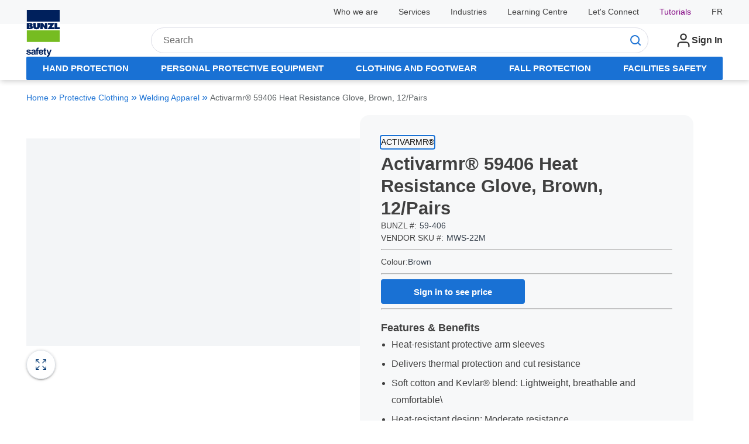

--- FILE ---
content_type: text/html; charset=utf-8
request_url: https://www.shopbunzlsafety.ca/Product/activarmr-59406-heat-resistance-glove-brown-12-pairs-59-406
body_size: 87002
content:
<!DOCTYPE html><html lang="en"><head><link rel="preconnect" href="https://www.googletagmanager.com"/><script id="headTrackingScript">
            dataLayer = [{
                'Authentication State': 'Not Logged In',
                'User ID': ''
            }];
                (function(w,d,s,l,i){w[l]=w[l]||[];w[l].push({'gtm.start':
                new Date().getTime(),event:'gtm.js'});var f=d.getElementsByTagName(s)[0],
                j=d.createElement(s),dl=l!='dataLayer'?'&l='+l:'';j.async=true;j.src=
                '//www.googletagmanager.com/gtm.js?id='+i+dl;f.parentNode.insertBefore(j,f);
            })(window, document, 'script', 'dataLayer', 'GTM-PXWJK7J');
            </script><meta charSet="utf-8"/><meta name="viewport" content="width=device-width, initial-scale=1, shrink-to-fit=no"/><title>Activarmr® 59406 Heat Resistance Glove, Brown, 12/Pairs | Bunzl Safety</title><link rel="icon" href="/UserFiles/images/favicon.ico" type="image/x-icon"/><link rel="apple-touch-icon image_src" href="/UserFiles/images/favicon.ico"/><meta property="og:type" content="website"/><meta id="ogTitle" property="og:title" content="Activarmr® 59406 Heat Resistance Glove, Brown, 12/Pairs | Bunzl Safety"/><meta id="ogImage" property="og:image" content="https://www.shopbunzlsafety.ca/UserFiles/Product/Images/59/-4/06/59-406_small.jpg"/><meta id="ogUrl" property="og:url" content="https://www.shopbunzlsafety.ca/Product/activarmr-59406-heat-resistance-glove-brown-12-pairs-59-406"/><meta name="keywords" content="Cut, Welding, Medium Duty, Kevlar®, Medium Duty, Industrial Sleeves, Heat-resistant Design"/><meta name="description" content="Activarmr® 59406 Heat Resistance Glove, Brown, 12/Pairs"/><link rel="canonical" href="https://www.shopbunzlsafety.ca/Product/activarmr-59406-heat-resistance-glove-brown-12-pairs-59-406"/><link rel="alternate" hrefLang="fr" href="https://www.shopbunzlsafety.ca/Product/activarmr-59406-gant-resistant-a-la-chaleur-brun-12-paires-59-406"/><link rel="alternate" hrefLang="en" href="https://www.shopbunzlsafety.ca/Product/activarmr-59406-heat-resistance-glove-brown-12-pairs-59-406"/><base href="/"/><style data-styled="" data-styled-version="5.3.5">.inHVPc{min-height:100vh;display:-webkit-box;display:-webkit-flex;display:-ms-flexbox;display:flex;-webkit-flex-direction:column;-ms-flex-direction:column;flex-direction:column;}/*!sc*/
@media print{.inHVPc{display:block;}}/*!sc*/
.cPMFnO{margin-top:0;}/*!sc*/
@media (min-width:900px){.cPMFnO{margin-top:0;}}/*!sc*/
.jnPhWh{position:relative;z-index:4;}/*!sc*/
.jnPhWh > .sc-bczRLJ:first-child:last-child{height:4.6875rem;}/*!sc*/
@media (min-width:900px){.jnPhWh > .sc-bczRLJ:first-child:last-child{height:5.625rem;}}/*!sc*/
@media (min-width:1200px){.jnPhWh > .sc-bczRLJ:first-child:last-child{height:6.25rem;}}/*!sc*/
@media (min-width:1417.5px){.jnPhWh > .sc-bczRLJ:first-child:last-child{height:6.875rem;}}/*!sc*/
.jnPhWh > .sc-bczRLJ:first-child:last-child svg{display:none;}/*!sc*/
@media (min-width:960px){.dyKTKh .home-page-link{margin-top:-1.5rem !important;}}/*!sc*/
.fEScsr{background-color:#F7F8F9;}/*!sc*/
.gDwiMC{width:100%;display:-webkit-box;display:-webkit-flex;display:-ms-flexbox;display:flex;-webkit-align-items:center;-webkit-box-align:center;-ms-flex-align:center;align-items:center;-webkit-box-pack:justify;-webkit-justify-content:space-between;-ms-flex-pack:justify;justify-content:space-between;max-width:95.625rem;margin-right:auto;margin-left:auto;padding-right:1.25rem;padding-left:1.25rem;background-color:#ffffff;background-color:#F7F8F9;padding:0.625rem 0rem;font-size:0.875rem;-webkit-box-pack:end;-webkit-justify-content:flex-end;-ms-flex-pack:end;justify-content:flex-end;line-height:1;}/*!sc*/
@media (min-width:600px){.gDwiMC{padding-right:1.875rem;padding-left:1.875rem;}}/*!sc*/
@media (min-width:900px){.gDwiMC{padding-right:2.8125rem;padding-left:2.8125rem;}}/*!sc*/
@media (min-width:1200px){.gDwiMC{padding-right:2.8125rem;padding-left:2.8125rem;}}/*!sc*/
@media (min-width:1417.5px){.gDwiMC{padding-right:3.75rem;padding-left:3.75rem;}}/*!sc*/
@media print{.gDwiMC{max-width:none;padding-right:0;padding-left:0;}}/*!sc*/
.gDwiMC > *{display:-webkit-box;display:-webkit-flex;display:-ms-flexbox;display:flex;-webkit-align-items:center;-webkit-box-align:center;-ms-flex-align:center;align-items:center;-webkit-box-pack:end;-webkit-justify-content:flex-end;-ms-flex-pack:end;justify-content:flex-end;}/*!sc*/
.ftxgIr{line-height:1.5;position:relative;margin-right:calc(1.875rem + 0rem);display:-webkit-box;display:-webkit-flex;display:-ms-flexbox;display:flex;-webkit-align-items:center;-webkit-box-align:center;-ms-flex-align:center;align-items:center;height:100%;}/*!sc*/
.ftxgIr::after{content:"";position:absolute;right:calc((-1.875rem / 2) - 0rem);height:1em;width:0rem;background-color:currentColor;top:50%;-webkit-transform:translateY(-50%);-ms-transform:translateY(-50%);transform:translateY(-50%);pointer-events:none;}/*!sc*/
.ftxgIr:last-child{margin-right:0;}/*!sc*/
.ftxgIr:last-child::after{display:none;}/*!sc*/
@media (min-width:1200px){.ftxgIr{position:relative;margin-right:calc(2.1875rem + 0rem);}.ftxgIr::after{content:"";position:absolute;right:calc((-2.1875rem / 2) - 0rem);height:1em;width:0rem;background-color:currentColor;top:50%;-webkit-transform:translateY(-50%);-ms-transform:translateY(-50%);transform:translateY(-50%);pointer-events:none;}.ftxgIr:last-child{margin-right:0;}.ftxgIr:last-child::after{display:none;}}/*!sc*/
.ftxgIr a[href$="/faq/"]{color:purple;}/*!sc*/
.kTStWH{line-height:1.5;position:relative;margin-right:calc(1.875rem + 0rem);display:-webkit-box;display:-webkit-flex;display:-ms-flexbox;display:flex;-webkit-align-items:center;-webkit-box-align:center;-ms-flex-align:center;align-items:center;}/*!sc*/
.kTStWH::after{content:"";position:absolute;right:calc((-1.875rem / 2) - 0rem);height:1em;width:0rem;background-color:currentColor;top:50%;-webkit-transform:translateY(-50%);-ms-transform:translateY(-50%);transform:translateY(-50%);pointer-events:none;}/*!sc*/
.kTStWH:last-child{margin-right:0;}/*!sc*/
.kTStWH:last-child::after{display:none;}/*!sc*/
@media (min-width:1200px){.kTStWH{position:relative;margin-right:calc(2.1875rem + 0rem);}.kTStWH::after{content:"";position:absolute;right:calc((-2.1875rem / 2) - 0rem);height:1em;width:0rem;background-color:currentColor;top:50%;-webkit-transform:translateY(-50%);-ms-transform:translateY(-50%);transform:translateY(-50%);pointer-events:none;}.kTStWH:last-child{margin-right:0;}.kTStWH:last-child::after{display:none;}}/*!sc*/
.eKPPVq{line-height:1.5;position:relative;margin-right:calc(1.875rem + 0rem);display:-webkit-box;display:-webkit-flex;display:-ms-flexbox;display:flex;position:static;-webkit-align-items:center;-webkit-box-align:center;-ms-flex-align:center;align-items:center;}/*!sc*/
.eKPPVq::after{content:"";position:absolute;right:calc((-1.875rem / 2) - 0rem);height:1em;width:0rem;background-color:currentColor;top:50%;-webkit-transform:translateY(-50%);-ms-transform:translateY(-50%);transform:translateY(-50%);pointer-events:none;}/*!sc*/
.eKPPVq:last-child{margin-right:0;}/*!sc*/
.eKPPVq:last-child::after{display:none;}/*!sc*/
@media (min-width:1200px){.eKPPVq{position:relative;margin-right:calc(2.1875rem + 0rem);}.eKPPVq::after{content:"";position:absolute;right:calc((-2.1875rem / 2) - 0rem);height:1em;width:0rem;background-color:currentColor;top:50%;-webkit-transform:translateY(-50%);-ms-transform:translateY(-50%);transform:translateY(-50%);pointer-events:none;}.eKPPVq:last-child{margin-right:0;}.eKPPVq:last-child::after{display:none;}}/*!sc*/
@media (min-width:0px){.eKPPVq{-webkit-box-pack:center;-webkit-justify-content:center;-ms-flex-pack:center;justify-content:center;}}/*!sc*/
@media (min-width:900px){.eKPPVq{-webkit-box-pack:end;-webkit-justify-content:flex-end;-ms-flex-pack:end;justify-content:flex-end;}}/*!sc*/
.loZJLV{position:relative !important;top:0;left:0;right:0;background-color:#ffffff;}/*!sc*/
.ggTTxM{width:100%;display:-webkit-box;display:-webkit-flex;display:-ms-flexbox;display:flex;-webkit-flex-direction:column;-ms-flex-direction:column;flex-direction:column;}/*!sc*/
.gPQSjb{width:100%;display:-webkit-box;display:-webkit-flex;display:-ms-flexbox;display:flex;-webkit-align-items:center;-webkit-box-align:center;-ms-flex-align:center;align-items:center;-webkit-box-pack:justify;-webkit-justify-content:space-between;-ms-flex-pack:justify;justify-content:space-between;max-width:95.625rem;margin-right:auto;margin-left:auto;padding-right:1.25rem;padding-left:1.25rem;background-color:#ffffff;display:-webkit-box;display:-webkit-flex;display:-ms-flexbox;display:flex;-webkit-align-items:center;-webkit-box-align:center;-ms-flex-align:center;align-items:center;-webkit-box-pack:end;-webkit-justify-content:flex-end;-ms-flex-pack:end;justify-content:flex-end;padding-top:0.125rem;padding-bottom:0.75rem;color:#1971D4;padding-top:0;padding-bottom:0;padding-block:1rem;position:relative;}/*!sc*/
@media (min-width:600px){.gPQSjb{padding-right:1.875rem;padding-left:1.875rem;}}/*!sc*/
@media (min-width:900px){.gPQSjb{padding-right:2.8125rem;padding-left:2.8125rem;}}/*!sc*/
@media (min-width:1200px){.gPQSjb{padding-right:2.8125rem;padding-left:2.8125rem;}}/*!sc*/
@media (min-width:1417.5px){.gPQSjb{padding-right:3.75rem;padding-left:3.75rem;}}/*!sc*/
@media print{.gPQSjb{max-width:none;padding-right:0;padding-left:0;}}/*!sc*/
.fIzhBe{-webkit-align-items:flex-end;-webkit-box-align:flex-end;-ms-flex-align:flex-end;align-items:flex-end;}/*!sc*/
@media (min-width:0px){.fIzhBe{margin-top:0;margin-right:0.9375rem;margin-bottom:0;margin-left:undefined;}.fIzhBe:last-child{margin-right:0;}.fIzhBe:first-child{margin-left:0;}}/*!sc*/
@media (min-width:900px){.fIzhBe{margin-top:0;margin-right:0.9375rem;margin-bottom:0;margin-left:undefined;}.fIzhBe:last-child{margin-right:0;}.fIzhBe:first-child{margin-left:0;}}/*!sc*/
@media (min-width:1200px){.fIzhBe{margin-top:0;margin-right:1.25rem;margin-bottom:0;margin-left:undefined;}.fIzhBe:last-child{margin-right:0;}.fIzhBe:first-child{margin-left:0;}}/*!sc*/
@media (min-width:1417.5px){.fIzhBe{margin-top:0;margin-right:2.1875rem;margin-bottom:0;margin-left:undefined;}.fIzhBe:last-child{margin-right:0;}.fIzhBe:first-child{margin-left:0;}}/*!sc*/
.kAQnib{display:-webkit-box;display:-webkit-flex;display:-ms-flexbox;display:flex;-webkit-box-pack:justify;-webkit-justify-content:space-between;-ms-flex-pack:justify;justify-content:space-between;}/*!sc*/
.jefEtC{display:-webkit-box;display:-webkit-flex;display:-ms-flexbox;display:flex;-webkit-flex-flow:row wrap;-ms-flex-flow:row wrap;flex-flow:row wrap;-webkit-box-pack:left;-webkit-justify-content:left;-ms-flex-pack:left;justify-content:left;font-size:0.9375rem;-webkit-transform:translateZ(0);-ms-transform:translateZ(0);transform:translateZ(0);-webkit-column-gap:1.875rem;column-gap:1.875rem;}/*!sc*/
@media (min-width:1200px){.jefEtC{-webkit-column-gap:2.5rem;column-gap:2.5rem;}}/*!sc*/
@media (min-width:1417.5px){.jefEtC{-webkit-column-gap:3rem;column-gap:3rem;}}/*!sc*/
@media (min-width:1200px){.jefEtC{font-size:1rem;}}/*!sc*/
@media (min-width:0px){.brSgUm{margin:0 1.5em 0 1.25em;}}/*!sc*/
@media (min-width:900px){.brSgUm{margin:0rem 1.25rem 0rem 0rem;}}/*!sc*/
@media (min-width:1200px){.brSgUm{margin:0rem 3.75rem 0rem 0rem;}}/*!sc*/
.bLHrsc{display:-webkit-box;display:-webkit-flex;display:-ms-flexbox;display:flex;}/*!sc*/
@media (min-width:900px){.bLHrsc .img{padding-right:50px;}}/*!sc*/
.bLHrsc img{max-height:5rem;max-width:18.75rem;width:auto;}/*!sc*/
.bhicO{position:fixed;display:-webkit-box;display:-webkit-flex;display:-ms-flexbox;display:flex;z-index:50;box-shadow:0.0625rem 0.5rem 0.75rem 0 rgba(0,0,0,0.37);bottom:3%;right:3%;-webkit-flex-direction:column;-ms-flex-direction:column;flex-direction:column;opacity:0;-webkit-transition:opacity 0.4s ease-in-out;transition:opacity 0.4s ease-in-out;-webkit-box-pack:center;-webkit-justify-content:center;-ms-flex-pack:center;justify-content:center;-webkit-align-items:center;-webkit-box-align:center;-ms-flex-align:center;align-items:center;cursor:pointer;background:#ffffff;border-radius:50%;width:3.125rem;height:3.125rem;color:#505D67;right:1%;bottom:20%;opacity:0;width:3.515625rem;height:3.515625rem;}/*!sc*/
.bhicO:hover{outline:2px solid #1971D4;color:#1971D4;}/*!sc*/
.bhicO svg{color:#505D67;}/*!sc*/
.bhicO:hover svg{color:#1971D4;}/*!sc*/
.eerVRJ{-webkit-box-flex:1;-webkit-flex-grow:1;-ms-flex-positive:1;flex-grow:1;}/*!sc*/
@media (min-width:900px){.eerVRJ{margin-top:0;margin-right:0.3125rem;margin-bottom:0;margin-left:0.3125rem;}.eerVRJ:last-child{margin-right:0;}.eerVRJ:first-child{margin-left:0;}}/*!sc*/
@media (min-width:1200px){.eerVRJ{margin-top:0;margin-right:0.625rem;margin-bottom:0;margin-left:0.625rem;}.eerVRJ:last-child{margin-right:0;}.eerVRJ:first-child{margin-left:0;}}/*!sc*/
@media (min-width:1417.5px){.eerVRJ{margin-top:0;margin-right:0.9375rem;margin-bottom:0;margin-left:0.9375rem;}.eerVRJ:last-child{margin-right:0;}.eerVRJ:first-child{margin-left:0;}}/*!sc*/
.ejBaCQ > div{display:-webkit-box;display:-webkit-flex;display:-ms-flexbox;display:flex;-webkit-align-items:flex-end;-webkit-box-align:flex-end;-ms-flex-align:flex-end;align-items:flex-end;}/*!sc*/
@media (min-width:0px){.ejBaCQ{margin-top:0;margin-right:0;margin-bottom:0;margin-left:0.625rem;}.ejBaCQ:first-child{margin-left:0;}.ejBaCQ > * > *{margin-top:0;margin-right:0.9375rem;margin-bottom:0;margin-left:undefined;}.ejBaCQ > * > *:last-child{margin-right:0;}.ejBaCQ > * > *:first-child{margin-left:0;}}/*!sc*/
@media (min-width:600px){.ejBaCQ{margin-top:0;margin-right:0;margin-bottom:0;margin-left:0.9375rem;}.ejBaCQ:first-child{margin-left:0;}}/*!sc*/
@media (min-width:900px){.ejBaCQ{margin-top:0;margin-right:0;margin-bottom:0;margin-left:0.3125rem;}.ejBaCQ:first-child{margin-left:0;}.ejBaCQ > * > *{margin-top:0;margin-right:0;margin-bottom:0;margin-left:0.3125rem;}.ejBaCQ > * > *:first-child{margin-left:0;}}/*!sc*/
@media (min-width:1200px){.ejBaCQ{margin-top:0;margin-right:0;margin-bottom:0;margin-left:1.25rem;}.ejBaCQ:first-child{margin-left:0;}.ejBaCQ > * > *{margin-top:0;margin-right:1.25rem;margin-bottom:0;margin-left:undefined;}.ejBaCQ > * > *:last-child{margin-right:0;}.ejBaCQ > * > *:first-child{margin-left:0;}}/*!sc*/
@media (min-width:1417.5px){.ejBaCQ{margin-top:0;margin-right:0;margin-bottom:0;margin-left:2.1875rem;}.ejBaCQ:first-child{margin-left:0;}.ejBaCQ > * > *{margin-top:0;margin-right:2.1875rem;margin-bottom:0;margin-left:undefined;}.ejBaCQ > * > *:last-child{margin-right:0;}.ejBaCQ > * > *:first-child{margin-left:0;}}/*!sc*/
.ejBaCQ > * > *{vertical-align:middle;}/*!sc*/
.gFCPsT{display:none;}/*!sc*/
@media (min-width:900px){.gFCPsT{display:-webkit-inline-box;display:-webkit-inline-flex;display:-ms-inline-flexbox;display:inline-flex;}}/*!sc*/
.bQmYdJ .tabbed-navigation-wrapper{height:40px;}/*!sc*/
.jvTJqP{max-width:95.625rem;margin-right:auto;margin-left:auto;padding-right:1.25rem;padding-left:1.25rem;height:50px;}/*!sc*/
@media (min-width:600px){.jvTJqP{padding-right:1.875rem;padding-left:1.875rem;}}/*!sc*/
@media (min-width:900px){.jvTJqP{padding-right:2.8125rem;padding-left:2.8125rem;}}/*!sc*/
@media (min-width:1200px){.jvTJqP{padding-right:2.8125rem;padding-left:2.8125rem;}}/*!sc*/
@media (min-width:1417.5px){.jvTJqP{padding-right:3.75rem;padding-left:3.75rem;}}/*!sc*/
@media print{.jvTJqP{max-width:none;padding-right:0;padding-left:0;}}/*!sc*/
.jcgDgK{width:100%;height:100%;background-color:#1971D4;border-radius:2px;}/*!sc*/
.cHQJFv{display:-webkit-box;display:-webkit-flex;display:-ms-flexbox;display:flex;list-style:none;padding:0;margin:0;height:100%;border-radius:0.375rem;width:100%;}/*!sc*/
.eZlQBn{background-color:#ffffff;}/*!sc*/
.cjYqlf{-webkit-box-flex:1;-webkit-flex-grow:1;-ms-flex-positive:1;flex-grow:1;display:-webkit-box;display:-webkit-flex;display:-ms-flexbox;display:flex;-webkit-flex-direction:column;-ms-flex-direction:column;flex-direction:column;position:relative;z-index:2;}/*!sc*/
@media print{.cjYqlf{display:block;}}/*!sc*/
.ftbUTH{gap:50px;width:100%;display:-webkit-box;display:-webkit-flex;display:-ms-flexbox;display:flex;-webkit-flex-wrap:wrap;-ms-flex-wrap:wrap;flex-wrap:wrap;}/*!sc*/
@media (min-width:600px){.ftbUTH{-webkit-flex-wrap:wrap;-ms-flex-wrap:wrap;flex-wrap:wrap;}}/*!sc*/
@media (min-width:900px){.ftbUTH{-webkit-flex-wrap:nowrap;-ms-flex-wrap:nowrap;flex-wrap:nowrap;}}/*!sc*/
.gwCEeE{width:100%;display:-webkit-box;display:-webkit-flex;display:-ms-flexbox;display:flex;}/*!sc*/
@media (min-width:600px){.gwCEeE{width:100%;}}/*!sc*/
@media (min-width:900px){.gwCEeE{width:calc(50% - (50px / 2));}}/*!sc*/
@media (min-width:600px){.gwCEeE{display:-webkit-box;display:-webkit-flex;display:-ms-flexbox;display:flex;}}/*!sc*/
@media (min-width:900px){.gwCEeE{display:-webkit-box;display:-webkit-flex;display:-ms-flexbox;display:flex;}}/*!sc*/
.izEWKD{margin:0;border:0;border-top:0.0625rem solid #DBE0E6;border:0;margin-top:calc(1.5625rem / 2);margin-bottom:calc(1.5625rem / 2);}/*!sc*/
@media (min-width:600px){.izEWKD{margin-top:calc(1.875rem / 2);margin-bottom:calc(1.875rem / 2);}}/*!sc*/
@media (min-width:900px){.izEWKD{margin-top:calc(2.5rem / 2);margin-bottom:calc(2.5rem / 2);}}/*!sc*/
@media (min-width:1417.5px){.izEWKD{margin-top:calc(3.125rem / 2);margin-bottom:calc(3.125rem / 2);}}/*!sc*/
@media only screen and (min-device-width:768px) and (max-device-width:1024px){.frxyEl .product-primary-image-wrapper{max-height:100%;}}/*!sc*/
.dhyxkV{display:-webkit-box;display:-webkit-flex;display:-ms-flexbox;display:flex;-webkit-flex-direction:column;-ms-flex-direction:column;flex-direction:column;height:100%;gap:1rem;}/*!sc*/
.gypmQ{display:-webkit-box;display:-webkit-flex;display:-ms-flexbox;display:flex;-webkit-flex-direction:row-reverse;-ms-flex-direction:row-reverse;flex-direction:row-reverse;width:100%;min-height:50%;}/*!sc*/
.jFqSXy{width:100%;height:100%;}/*!sc*/
.gBqTFs{height:100%;width:100%;max-height:25vh;}/*!sc*/
.gBqTFs .StyledImgWrapper-sc-idi9ni .LazyImageStyle-sc-1hlbazd > img{-webkit-transition:opacity 0.3s ease-in-out;transition:opacity 0.3s ease-in-out;object-fit:contain;}/*!sc*/
@media (min-width:600px){.gBqTFs{max-height:100%;}}/*!sc*/
.YgcNn{position:relative;}/*!sc*/
.jkrxPQ{display:-webkit-box;display:-webkit-flex;display:-ms-flexbox;display:flex;-webkit-box-pack:justify;-webkit-justify-content:space-between;-ms-flex-pack:justify;justify-content:space-between;-webkit-align-items:center;-webkit-box-align:center;-ms-flex-align:center;align-items:center;width:100%;}/*!sc*/
.hdTjcj{display:-webkit-box;display:-webkit-flex;display:-ms-flexbox;display:flex;width:100%;}/*!sc*/
@media (min-width:600px){.hdTjcj{width:100%;}}/*!sc*/
@media (min-width:900px){.hdTjcj{width:calc(50% - (50px / 2));}}/*!sc*/
.kVFLMJ{background-color:#F7F8F9;padding:1.5rem 1rem;margin-inline:auto;max-width:100%;-webkit-flex-direction:column;-ms-flex-direction:column;flex-direction:column;display:-webkit-box;display:-webkit-flex;display:-ms-flexbox;display:flex;border-radius:1rem;width:100%;gap:0.5rem;position:relative;}/*!sc*/
@media (min-width:900px){.kVFLMJ{padding:2.25rem;}}/*!sc*/
@media (min-width:1200px){.kVFLMJ{margin-inline:unset;}}/*!sc*/
.dTsXti{background-color:white;position:absolute;overflow:hidden;display:none;border:1px solid black;box-shadow:0rem 0rem 0.0625rem 0rem rgba(48,49,51,0.05),0rem -1rem 1.5rem 0rem rgba(48,49,51,0.1);}/*!sc*/
.eNyPGE{max-width:100%;-webkit-column-gap:0.5rem;column-gap:0.5rem;display:-webkit-box;display:-webkit-flex;display:-ms-flexbox;display:flex;-webkit-flex-direction:column;-ms-flex-direction:column;flex-direction:column;width:100%;row-gap:1rem;}/*!sc*/
.fKLOww{font-size:0.8125rem;text-transform:uppercase;}/*!sc*/
.jvdayR{display:-webkit-box;display:-webkit-flex;display:-ms-flexbox;display:flex;-webkit-flex-direction:column;-ms-flex-direction:column;flex-direction:column;width:100%;}/*!sc*/
.jvdayR p{font-size:0.875rem;font-weight:400;}/*!sc*/
@media (min-width:0px){.jvdayR{-webkit-flex-direction:column;-ms-flex-direction:column;flex-direction:column;line-height:({ theme }) => theme.design.typography.lineHeight.larger;}}/*!sc*/
@media (min-width:900px){.jvdayR{line-height:({ theme }) => theme.design.typography.lineHeight.small;}.jvdayR > *{display:-webkit-box;display:-webkit-flex;display:-ms-flexbox;display:flex;margin-top:0;}.jvdayR > * margin-right:${pxToRem(25);margin-bottom:0;margin-left:undefined;}.jvdayR > * margin-right:$:last-child{margin-right:0;}.jvdayR > * margin-right:$:first-child{margin-left:0;}.jvdayR > *:nth-child(2){position:relative;}.jvdayR > *:nth-child(2)::after{content:"";position:absolute;top:50%;left:-0.75rem;width:0.0625rem;height:({ theme }) => theme.design.typography.size.smaller;-webkit-transform:translateY(-50%);-ms-transform:translateY(-50%);transform:translateY(-50%);}}/*!sc*/
.gPUUDC{display:block !important;}/*!sc*/
.gvPJf{display:-webkit-box;display:-webkit-flex;display:-ms-flexbox;display:flex;-webkit-flex-direction:column;-ms-flex-direction:column;flex-direction:column;}/*!sc*/
.igAWwy{margin-top:0;margin-right:0;margin-bottom:.75em;margin-left:undefined;}/*!sc*/
.igAWwy:last-child{margin-bottom:0;}/*!sc*/
.igAWwy:first-child{margin-left:0;}/*!sc*/
.dipjMl{display:grid;width:100%;row-gap:1rem;margin-bottom:0;}/*!sc*/
.dipjMl > *{-webkit-align-self:center;-ms-flex-item-align:center;align-self:center;}/*!sc*/
.dipjMl > *:first-child{margin-right:1em;-webkit-align-self:center;-ms-flex-item-align:center;align-self:center;}/*!sc*/
.dipjMl input{min-width:4rem;}/*!sc*/
.ioTvBv{display:-webkit-box;display:-webkit-flex;display:-ms-flexbox;display:flex;-webkit-align-items:flex-end;-webkit-box-align:flex-end;-ms-flex-align:flex-end;align-items:flex-end;min-width:80%;gap:1rem;-webkit-flex-wrap:wrap;-ms-flex-wrap:wrap;flex-wrap:wrap;}/*!sc*/
.cnfKee{display:-webkit-box;display:-webkit-flex;display:-ms-flexbox;display:flex;-webkit-box-pack:center;-webkit-justify-content:center;-ms-flex-pack:center;justify-content:center;gap:0.6875rem;-webkit-align-items:flex-end;-webkit-box-align:flex-end;-ms-flex-align:flex-end;align-items:flex-end;}/*!sc*/
.cyZcWU{display:-webkit-box;display:-webkit-flex;display:-ms-flexbox;display:flex;-webkit-flex-direction:column;-ms-flex-direction:column;flex-direction:column;padding-top:0.625rem;gap:1rem;}/*!sc*/
.kgiMRM > *{padding:0;margin:0;margin-top:0.75em;margin-bottom:0.5em;}/*!sc*/
.kgiMRM ul{list-style:disc;}/*!sc*/
.kgiMRM ul li{line-height:1.85em;}/*!sc*/
.lXUJs{margin:0;border:0;border-top:0.0625rem solid #DBE0E6;border:0;margin-top:calc(1em / 2);margin-bottom:calc(1em / 2);}/*!sc*/
.kJlEeW{position:relative;z-index:1;}/*!sc*/
.eRfvEu{background-color:#F7F8F9;}/*!sc*/
.eRfvEu{position:relative;}/*!sc*/
.crhHkc{margin:0;border:0;border-top:0.0625rem solid #DBE0E6;border:0;margin-top:calc(1.5625rem / 2);margin-bottom:calc(1.5625rem / 2);}/*!sc*/
@media (min-width:600px){.crhHkc{margin-top:calc(1.875rem / 2);margin-bottom:calc(1.875rem / 2);}}/*!sc*/
@media (min-width:900px){.crhHkc{margin-top:calc(2.8125rem / 2);margin-bottom:calc(2.8125rem / 2);}}/*!sc*/
@media (min-width:1200px){.crhHkc{margin-top:calc(3.75rem / 2);margin-bottom:calc(3.75rem / 2);}}/*!sc*/
@media (min-width:1417.5px){.crhHkc{margin-top:calc(3.75rem / 2);margin-bottom:calc(3.75rem / 2);}}/*!sc*/
.gNgflE{margin:0;border:0;border-top:0.0625rem solid #DBE0E6;border:0;}/*!sc*/
.kDJuxY{display:-webkit-box;display:-webkit-flex;display:-ms-flexbox;display:flex;-webkit-flex-direction:row;-ms-flex-direction:row;flex-direction:row;-webkit-flex-wrap:nowrap;-ms-flex-wrap:nowrap;flex-wrap:nowrap;-webkit-box-pack:justify;-webkit-justify-content:space-between;-ms-flex-pack:justify;justify-content:space-between;-webkit-align-items:flex-start;-webkit-box-align:flex-start;-ms-flex-align:flex-start;align-items:flex-start;-webkit-align-content:normal;-ms-flex-line-pack:normal;align-content:normal;row-gap:5%;-webkit-column-gap:5%;column-gap:5%;}/*!sc*/
@media (max-width:500px){.kDJuxY{-webkit-flex-wrap:wrap;-ms-flex-wrap:wrap;flex-wrap:wrap;}.kDJuxY > [data-test-selector="flexZone_0"],.kDJuxY > [data-test-selector="flexZone_1"],.kDJuxY > [data-test-selector="flexZone_2"],.kDJuxY > [data-test-selector="flexZone_3"]{-webkit-flex:0 0 100%;-ms-flex:0 0 100%;flex:0 0 100%;margin-top:2rem;padding-left:1rem;}}/*!sc*/
@media only screen and (min-width:500px) and (max-width:1024px){.kDJuxY{-webkit-flex-wrap:wrap;-ms-flex-wrap:wrap;flex-wrap:wrap;}.kDJuxY > [data-test-selector="flexZone_0"],.kDJuxY > [data-test-selector="flexZone_1"],.kDJuxY > [data-test-selector="flexZone_2"],.kDJuxY > [data-test-selector="flexZone_3"]{-webkit-flex:0 0 40%;-ms-flex:0 0 40%;flex:0 0 40%;margin-top:2rem;padding-left:2rem;}}/*!sc*/
.cMgytG{min-width:0;-webkit-box-flex:0;-webkit-flex-grow:0;-ms-flex-positive:0;flex-grow:0;-webkit-flex-shrink:1;-ms-flex-negative:1;flex-shrink:1;display:-webkit-box;display:-webkit-flex;display:-ms-flexbox;display:flex;-webkit-align-items:flex-start;-webkit-box-align:flex-start;-ms-flex-align:flex-start;align-items:flex-start;}/*!sc*/
.cMgytG > div{width:100%;height:auto;}/*!sc*/
.iIcbIQ{display:-webkit-box;display:-webkit-flex;display:-ms-flexbox;display:flex;}/*!sc*/
.iIcbIQ img{max-height:5rem;max-width:18.75rem;width:auto;}/*!sc*/
.dhSEbF{margin:0;border:0;border-top:0.0625rem solid #DBE0E6;margin-top:1em;margin-bottom:1em;}/*!sc*/
.fhJtdC{display:-webkit-box;display:-webkit-flex;display:-ms-flexbox;display:flex;-webkit-align-items:center;-webkit-box-align:center;-ms-flex-align:center;align-items:center;}/*!sc*/
.lijmAY{-webkit-flex-direction:row;-ms-flex-direction:row;flex-direction:row;display:-webkit-box;display:-webkit-flex;display:-ms-flexbox;display:flex;-webkit-flex-wrap:wrap;-ms-flex-wrap:wrap;flex-wrap:wrap;-webkit-align-items:center;-webkit-box-align:center;-ms-flex-align:center;align-items:center;}/*!sc*/
.dEkkaf{margin:0.25rem;display:-webkit-box;display:-webkit-flex;display:-ms-flexbox;display:flex;}/*!sc*/
.BIvDb{text-align:left;}/*!sc*/
.cUSDtt{padding:0 0 0.5rem 0;}/*!sc*/
.ftwPVo{min-width:0;-webkit-flex-basis:20%;-ms-flex-preferred-size:20%;flex-basis:20%;-webkit-box-flex:0;-webkit-flex-grow:0;-ms-flex-positive:0;flex-grow:0;-webkit-flex-shrink:1;-ms-flex-negative:1;flex-shrink:1;display:-webkit-box;display:-webkit-flex;display:-ms-flexbox;display:flex;-webkit-align-items:flex-start;-webkit-box-align:flex-start;-ms-flex-align:flex-start;align-items:flex-start;}/*!sc*/
.ftwPVo > div{width:100%;height:auto;}/*!sc*/
.cAmyII{margin-top:0;margin-bottom:1em;margin-bottom:1.75rem;}/*!sc*/
.cAmyII:last-child{margin-bottom:0;}/*!sc*/
.cAmyII{float:right;}/*!sc*/
.VpBdI{background-color:#EBECEC;}/*!sc*/
.jiYETE{display:-webkit-box;display:-webkit-flex;display:-ms-flexbox;display:flex;-webkit-flex-direction:row;-ms-flex-direction:row;flex-direction:row;-webkit-flex-wrap:nowrap;-ms-flex-wrap:nowrap;flex-wrap:nowrap;-webkit-box-pack:justify;-webkit-justify-content:space-between;-ms-flex-pack:justify;justify-content:space-between;-webkit-align-items:stretch;-webkit-box-align:stretch;-ms-flex-align:stretch;align-items:stretch;-webkit-align-content:normal;-ms-flex-line-pack:normal;align-content:normal;}/*!sc*/
@media (max-width:500px){.jiYETE{-webkit-flex-wrap:wrap;-ms-flex-wrap:wrap;flex-wrap:wrap;}.jiYETE > [data-test-selector="flexZone_0"],.jiYETE > [data-test-selector="flexZone_1"]{-webkit-flex:0 0 100%;-ms-flex:0 0 100%;flex:0 0 100%;margin-top:2rem;padding-inline:2rem;}}/*!sc*/
.ihAnCL{text-align:center;}/*!sc*/
.dHbIxS{display:inline-block;padding-top:0;padding-right:0.625rem;padding-bottom:0;padding-left:0.625rem;border-left:1px solid #404040;}/*!sc*/
.dHbIxS:last-child{padding-right:0;}/*!sc*/
.dHbIxS:first-child{padding-left:0;}/*!sc*/
.dHbIxS:first-child{border-left:0;}/*!sc*/
data-styled.g1[id="sc-bczRLJ"]{content:"inHVPc,cPMFnO,jnPhWh,dyKTKh,fEScsr,gDwiMC,ftxgIr,kTStWH,eKPPVq,loZJLV,ggTTxM,gPQSjb,fIzhBe,fvdBzl,kAQnib,jefEtC,brSgUm,bLHrsc,cjDloL,bhicO,eerVRJ,ejBaCQ,gFCPsT,kEeNDb,bQmYdJ,jvTJqP,jcgDgK,cHQJFv,eZlQBn,cjYqlf,hrEVXr,jZAnxf,ftbUTH,gwCEeE,izEWKD,frxyEl,dhyxkV,gypmQ,jFqSXy,gBqTFs,YgcNn,jkrxPQ,hdTjcj,kVFLMJ,dTsXti,eNyPGE,fKLOww,jvdayR,gPUUDC,gvPJf,igAWwy,dipjMl,ioTvBv,cnfKee,cyZcWU,kgiMRM,lXUJs,kJlEeW,eRfvEu,crhHkc,gNgflE,kDJuxY,cMgytG,iIcbIQ,dhSEbF,fhJtdC,lijmAY,dEkkaf,BIvDb,cUSDtt,ftwPVo,cAmyII,VpBdI,jiYETE,ihAnCL,dHbIxS,"}/*!sc*/
.iXYprZ{width:100%;}/*!sc*/
.iPzJAu{width:auto;}/*!sc*/
data-styled.g13[id="Wrapper-sc-gehxp6"]{content:"iXYprZ,iPzJAu,"}/*!sc*/
.cjJwGO{overflow:visible;display:-webkit-box;display:-webkit-flex;display:-ms-flexbox;display:flex;-webkit-flex-direction:row;-ms-flex-direction:row;flex-direction:row;padding:0px;-webkit-align-items:flex-start;-webkit-box-align:flex-start;-ms-flex-align:flex-start;align-items:flex-start;overflow-wrap:break-word;word-wrap:break-word;-ms-word-break:break-all;word-break:break-all;word-break:break-word;-webkit-flex-basis:100%;-ms-flex-preferred-size:100%;flex-basis:100%;max-width:100%;}/*!sc*/
@media print{.cjJwGO{max-width:none;width:100%;}}/*!sc*/
.cjJwGO > div{height:auto;}/*!sc*/
.fNNueU{overflow:visible;display:-webkit-box;display:-webkit-flex;display:-ms-flexbox;display:flex;-webkit-flex-direction:row;-ms-flex-direction:row;flex-direction:row;padding:4px;-webkit-align-items:flex-start;-webkit-box-align:flex-start;-ms-flex-align:flex-start;align-items:flex-start;overflow-wrap:break-word;word-wrap:break-word;-ms-word-break:break-all;word-break:break-all;word-break:break-word;-webkit-flex-basis:100%;-ms-flex-preferred-size:100%;flex-basis:100%;max-width:100%;}/*!sc*/
@media print{.fNNueU{max-width:none;width:100%;}}/*!sc*/
.cKjHgX{overflow:visible;display:-webkit-box;display:-webkit-flex;display:-ms-flexbox;display:flex;-webkit-flex-direction:row;-ms-flex-direction:row;flex-direction:row;padding:0px;-webkit-align-items:center;-webkit-box-align:center;-ms-flex-align:center;align-items:center;overflow-wrap:break-word;word-wrap:break-word;-ms-word-break:break-all;word-break:break-all;word-break:break-word;-webkit-flex-basis:100%;-ms-flex-preferred-size:100%;flex-basis:100%;max-width:100%;}/*!sc*/
@media print{.cKjHgX{max-width:none;width:100%;}}/*!sc*/
.cKjHgX > div{height:auto;}/*!sc*/
data-styled.g19[id="GridItemStyle-sc-1p6f4s8"]{content:"cjJwGO,fNNueU,cKjHgX,"}/*!sc*/
.ftZjbu{color:#1971D4;display:-webkit-inline-box;display:-webkit-inline-flex;display:-ms-inline-flexbox;display:inline-flex;-webkit-align-items:center;-webkit-box-align:center;-ms-flex-align:center;align-items:center;height:28px;width:28px;}/*!sc*/
.ftZjbu svg{height:28px;width:28px;}/*!sc*/
all 100ms ease-out .IconWrapper-sc-1oarr20:hover{color:#001046;}/*!sc*/
.jdEsJH{color:#404040;display:-webkit-inline-box;display:-webkit-inline-flex;display:-ms-inline-flexbox;display:inline-flex;-webkit-align-items:center;-webkit-box-align:center;-ms-flex-align:center;align-items:center;height:25px;width:25px;}/*!sc*/
.jdEsJH svg{height:25px;width:25px;}/*!sc*/
.iJMAeS{color:#404040;display:-webkit-inline-box;display:-webkit-inline-flex;display:-ms-inline-flexbox;display:inline-flex;-webkit-align-items:center;-webkit-box-align:center;-ms-flex-align:center;align-items:center;height:20px;width:20px;color:#1971D4;}/*!sc*/
.iJMAeS svg{height:20px;width:20px;}/*!sc*/
.bpKMbt{color:#1971D4;display:-webkit-inline-box;display:-webkit-inline-flex;display:-ms-inline-flexbox;display:inline-flex;-webkit-align-items:center;-webkit-box-align:center;-ms-flex-align:center;align-items:center;height:28px;width:28px;}/*!sc*/
.bpKMbt svg{height:28px;width:28px;}/*!sc*/
.iZmvlt{color:inherit;display:-webkit-inline-box;display:-webkit-inline-flex;display:-ms-inline-flexbox;display:inline-flex;-webkit-align-items:center;-webkit-box-align:center;-ms-flex-align:center;align-items:center;height:28px;width:28px;}/*!sc*/
.iZmvlt svg{height:28px;width:28px;}/*!sc*/
.cwKCmp{color:#404040;display:-webkit-inline-box;display:-webkit-inline-flex;display:-ms-inline-flexbox;display:inline-flex;-webkit-align-items:center;-webkit-box-align:center;-ms-flex-align:center;align-items:center;height:20px;width:20px;margin-right:8px;}/*!sc*/
.cwKCmp svg{height:20px;width:20px;}/*!sc*/
.fgIyML{color:#404040;display:-webkit-inline-box;display:-webkit-inline-flex;display:-ms-inline-flexbox;display:inline-flex;-webkit-align-items:center;-webkit-box-align:center;-ms-flex-align:center;align-items:center;height:14px;width:14px;}/*!sc*/
.fgIyML svg{height:14px;width:14px;}/*!sc*/
.envlnE{color:#404040;display:-webkit-inline-box;display:-webkit-inline-flex;display:-ms-inline-flexbox;display:inline-flex;-webkit-align-items:center;-webkit-box-align:center;-ms-flex-align:center;align-items:center;height:30px;width:30px;margin:0;}/*!sc*/
.envlnE svg{height:30px;width:30px;}/*!sc*/
.jLHriT{color:#404040;display:-webkit-inline-box;display:-webkit-inline-flex;display:-ms-inline-flexbox;display:inline-flex;-webkit-align-items:center;-webkit-box-align:center;-ms-flex-align:center;align-items:center;height:20px;width:20px;}/*!sc*/
.jLHriT svg{height:20px;width:20px;}/*!sc*/
data-styled.g20[id="IconWrapper-sc-1oarr20"]{content:"ftZjbu,jdEsJH,iJMAeS,bpKMbt,iZmvlt,cwKCmp,fgIyML,envlnE,jLHriT,"}/*!sc*/
.gtifkn{margin:0px;width:100%;-webkit-box-flex:inherit;-webkit-flex-grow:inherit;-ms-flex-positive:inherit;flex-grow:inherit;}/*!sc*/
.KMVxF{margin:-4px;width:calc(100% + 8px);-webkit-box-flex:inherit;-webkit-flex-grow:inherit;-ms-flex-positive:inherit;flex-grow:inherit;}/*!sc*/
data-styled.g22[id="GridOffset-sc-xmd260"]{content:"gtifkn,KMVxF,"}/*!sc*/
.jPrlKJ{display:-webkit-box;display:-webkit-flex;display:-ms-flexbox;display:flex;-webkit-box-flex:1;-webkit-flex-grow:1;-ms-flex-positive:1;flex-grow:1;width:100%;margin:0;}/*!sc*/
.jPrlKJ::before,.jPrlKJ::after{content:"";display:table;}/*!sc*/
.jPrlKJ::after{clear:both;}/*!sc*/
@media print{.jPrlKJ{max-width:100%;}}/*!sc*/
.jPrlKJ > .GridOffset-sc-xmd260{display:-webkit-box;display:-webkit-flex;display:-ms-flexbox;display:flex;-webkit-flex-wrap:wrap;-ms-flex-wrap:wrap;flex-wrap:wrap;}/*!sc*/
@media print{.jPrlKJ > .GridOffset-sc-xmd260{display:block;}}/*!sc*/
.jPrlKJ .GridItemStyle-sc-1p6f4s8{box-sizing:border-box;margin:0;-webkit-box-flex:0;-webkit-flex-grow:0;-ms-flex-positive:0;flex-grow:0;-webkit-flex-shrink:1;-ms-flex-negative:1;flex-shrink:1;}/*!sc*/
@media print{.jPrlKJ .GridItemStyle-sc-1p6f4s8{margin-right:-0.22rem;vertical-align:top;}}/*!sc*/
.jPrlKJ > .GridOffset-sc-xmd260{width:100%;margin-right:-0rem;margin-left:-0rem;margin-top:-0rem;margin-bottom:-0rem;}/*!sc*/
.jPrlKJ > .GridOffset-sc-xmd260 > .GridItemStyle-sc-1p6f4s8{padding-right:0rem;padding-left:0rem;padding-top:0rem;padding-bottom:0rem;}/*!sc*/
.NwQkm{display:-webkit-box;display:-webkit-flex;display:-ms-flexbox;display:flex;-webkit-box-flex:1;-webkit-flex-grow:1;-ms-flex-positive:1;flex-grow:1;width:100%;margin:0;}/*!sc*/
.NwQkm::before,.NwQkm::after{content:"";display:table;}/*!sc*/
.NwQkm::after{clear:both;}/*!sc*/
@media print{.NwQkm{max-width:100%;}}/*!sc*/
.NwQkm > .GridOffset-sc-xmd260{display:-webkit-box;display:-webkit-flex;display:-ms-flexbox;display:flex;-webkit-flex-wrap:wrap;-ms-flex-wrap:wrap;flex-wrap:wrap;}/*!sc*/
@media print{.NwQkm > .GridOffset-sc-xmd260{display:block;}}/*!sc*/
.NwQkm .GridItemStyle-sc-1p6f4s8{box-sizing:border-box;margin:0;-webkit-box-flex:0;-webkit-flex-grow:0;-ms-flex-positive:0;flex-grow:0;-webkit-flex-shrink:1;-ms-flex-negative:1;flex-shrink:1;}/*!sc*/
@media print{.NwQkm .GridItemStyle-sc-1p6f4s8{margin-right:-0.22rem;vertical-align:top;}}/*!sc*/
.ddaviZ{display:-webkit-box;display:-webkit-flex;display:-ms-flexbox;display:flex;-webkit-box-flex:1;-webkit-flex-grow:1;-ms-flex-positive:1;flex-grow:1;width:100%;margin:0;}/*!sc*/
.ddaviZ::before,.ddaviZ::after{content:"";display:table;}/*!sc*/
.ddaviZ::after{clear:both;}/*!sc*/
@media print{.ddaviZ{max-width:100%;}}/*!sc*/
.ddaviZ > .GridOffset-sc-xmd260{display:-webkit-box;display:-webkit-flex;display:-ms-flexbox;display:flex;-webkit-flex-wrap:wrap;-ms-flex-wrap:wrap;flex-wrap:wrap;}/*!sc*/
@media print{.ddaviZ > .GridOffset-sc-xmd260{display:block;}}/*!sc*/
.ddaviZ .GridItemStyle-sc-1p6f4s8{box-sizing:border-box;margin:0;-webkit-box-flex:0;-webkit-flex-grow:0;-ms-flex-positive:0;flex-grow:0;-webkit-flex-shrink:1;-ms-flex-negative:1;flex-shrink:1;}/*!sc*/
@media print{.ddaviZ .GridItemStyle-sc-1p6f4s8{margin-right:-0.22rem;vertical-align:top;}}/*!sc*/
.ddaviZ > .GridOffset-sc-xmd260{width:100%;margin-right:-0.9375rem;margin-left:-0.9375rem;margin-top:-0.5em;margin-bottom:-0.5em;}/*!sc*/
.ddaviZ > .GridOffset-sc-xmd260 > .GridItemStyle-sc-1p6f4s8{padding-right:0.9375rem;padding-left:0.9375rem;padding-top:0.5em;padding-bottom:0.5em;}/*!sc*/
.geBMB{display:-webkit-box;display:-webkit-flex;display:-ms-flexbox;display:flex;-webkit-box-flex:1;-webkit-flex-grow:1;-ms-flex-positive:1;flex-grow:1;width:100%;margin:0;}/*!sc*/
.geBMB::before,.geBMB::after{content:"";display:table;}/*!sc*/
.geBMB::after{clear:both;}/*!sc*/
@media print{.geBMB{max-width:100%;}}/*!sc*/
.geBMB > .GridOffset-sc-xmd260{display:-webkit-box;display:-webkit-flex;display:-ms-flexbox;display:flex;-webkit-flex-wrap:wrap;-ms-flex-wrap:wrap;flex-wrap:wrap;}/*!sc*/
@media print{.geBMB > .GridOffset-sc-xmd260{display:block;}}/*!sc*/
.geBMB .GridItemStyle-sc-1p6f4s8{box-sizing:border-box;margin:0;-webkit-box-flex:0;-webkit-flex-grow:0;-ms-flex-positive:0;flex-grow:0;-webkit-flex-shrink:1;-ms-flex-negative:1;flex-shrink:1;}/*!sc*/
@media print{.geBMB .GridItemStyle-sc-1p6f4s8{margin-right:-0.22rem;vertical-align:top;}}/*!sc*/
.geBMB > .GridOffset-sc-xmd260{width:100%;}/*!sc*/
data-styled.g23[id="GridWrapper-sc-m8zdt7"]{content:"jPrlKJ,NwQkm,ddaviZ,geBMB,"}/*!sc*/
.hRpvkD{background:transparent;border:none;cursor:pointer;display:-webkit-box;display:-webkit-flex;display:-ms-flexbox;display:flex;-webkit-align-items:center;-webkit-box-align:center;-ms-flex-align:center;align-items:center;font:inherit;color:inherit;padding:0;text-align:unset;-webkit-text-decoration:none;text-decoration:none;-webkit-letter-spacing:inherit;-moz-letter-spacing:inherit;-ms-letter-spacing:inherit;letter-spacing:inherit;-webkit-transition:color 100ms ease-out;transition:color 100ms ease-out;color:inherit;-webkit-text-decoration:none;text-decoration:none;font-weight:500;}/*!sc*/
.hRpvkD:disabled{cursor:not-allowed;}/*!sc*/
.hRpvkD:focus{outline-color:#1971D4;outline-style:auto;outline-width:0.125rem;}/*!sc*/
.hRpvkD:focus,.hRpvkD:focus-visible{outline-offset:0;outline-width:0.125rem;outline-style:auto;outline-color:#1971D4;}/*!sc*/
.hRpvkD:not(:focus-visible){outline:none;}/*!sc*/
.hRpvkD:active,.hRpvkD:visited{color:inherit;}/*!sc*/
.hRpvkD:hover{color:#505D67;-webkit-text-decoration:underline;text-decoration:underline;}/*!sc*/
.hRpvkD:disabled{color:#DBE0E6;-webkit-text-decoration:none;text-decoration:none;cursor:default;}/*!sc*/
.hRpvkD .IconWrapper-sc-1oarr20{-webkit-transition:inherit;transition:inherit;}/*!sc*/
.cNwJbH{background:transparent;border:none;cursor:pointer;display:-webkit-box;display:-webkit-flex;display:-ms-flexbox;display:flex;-webkit-align-items:center;-webkit-box-align:center;-ms-flex-align:center;align-items:center;font:inherit;color:inherit;padding:0;text-align:unset;-webkit-text-decoration:none;text-decoration:none;-webkit-letter-spacing:inherit;-moz-letter-spacing:inherit;-ms-letter-spacing:inherit;letter-spacing:inherit;height:100%;}/*!sc*/
.cNwJbH:disabled{cursor:not-allowed;}/*!sc*/
.cNwJbH:focus{outline-color:#1971D4;outline-style:auto;outline-width:0.125rem;}/*!sc*/
.cNwJbH:hover{-webkit-text-decoration:underline;text-decoration:underline;}/*!sc*/
.cTEEOS{background:transparent;border:none;cursor:pointer;display:-webkit-box;display:-webkit-flex;display:-ms-flexbox;display:flex;-webkit-align-items:center;-webkit-box-align:center;-ms-flex-align:center;align-items:center;font:inherit;color:inherit;padding:0;text-align:unset;-webkit-text-decoration:none;text-decoration:none;-webkit-letter-spacing:inherit;-moz-letter-spacing:inherit;-ms-letter-spacing:inherit;letter-spacing:inherit;-webkit-transition:color 100ms ease-out;transition:color 100ms ease-out;color:#1971D4;-webkit-text-decoration:none;text-decoration:none;font-weight:500;}/*!sc*/
.cTEEOS:disabled{cursor:not-allowed;}/*!sc*/
.cTEEOS:focus{outline-color:#1971D4;outline-style:auto;outline-width:0.125rem;}/*!sc*/
.cTEEOS:focus,.cTEEOS:focus-visible{outline-offset:0;outline-width:0.125rem;outline-style:auto;outline-color:#1971D4;}/*!sc*/
.cTEEOS:not(:focus-visible){outline:none;}/*!sc*/
.cTEEOS:active,.cTEEOS:visited{color:#1971D4;}/*!sc*/
.cTEEOS:hover{color:#033873;-webkit-text-decoration:underline;text-decoration:underline;}/*!sc*/
.cTEEOS:disabled{color:#DBE0E6;-webkit-text-decoration:none;text-decoration:none;cursor:default;}/*!sc*/
.cTEEOS .IconWrapper-sc-1oarr20{-webkit-transition:inherit;transition:inherit;}/*!sc*/
.cCzVDq{background:transparent;border:none;cursor:pointer;display:-webkit-box;display:-webkit-flex;display:-ms-flexbox;display:flex;-webkit-align-items:center;-webkit-box-align:center;-ms-flex-align:center;align-items:center;font:inherit;color:inherit;padding:0;text-align:unset;-webkit-text-decoration:none;text-decoration:none;-webkit-letter-spacing:inherit;-moz-letter-spacing:inherit;-ms-letter-spacing:inherit;letter-spacing:inherit;}/*!sc*/
.cCzVDq:disabled{cursor:not-allowed;}/*!sc*/
.cCzVDq:focus{outline-color:#1971D4;outline-style:auto;outline-width:0.125rem;}/*!sc*/
.cCzVDq:focus,.cCzVDq:focus-visible{outline-offset:0;outline-width:0.125rem;outline-style:auto;outline-color:#1971D4;}/*!sc*/
.cCzVDq:not(:focus-visible){outline:none;}/*!sc*/
.kOkuGg{background:transparent;border:none;cursor:pointer;display:-webkit-box;display:-webkit-flex;display:-ms-flexbox;display:flex;-webkit-align-items:center;-webkit-box-align:center;-ms-flex-align:center;align-items:center;font:inherit;color:inherit;padding:0;text-align:unset;-webkit-text-decoration:none;text-decoration:none;-webkit-letter-spacing:inherit;-moz-letter-spacing:inherit;-ms-letter-spacing:inherit;letter-spacing:inherit;display:-webkit-inline-box;display:-webkit-inline-flex;display:-ms-inline-flexbox;display:inline-flex;-webkit-box-flex:1;-webkit-flex-grow:1;-ms-flex-positive:1;flex-grow:1;-webkit-align-items:center;-webkit-box-align:center;-ms-flex-align:center;align-items:center;-webkit-box-pack:center;-webkit-justify-content:center;-ms-flex-pack:center;justify-content:center;padding:0 0.75rem;margin:0;font-weight:bold;min-width:100px;height:100%;font-size:0.9375rem;cursor:pointer;-webkit-transition:opacity 0.2s,box-shadow 0.2s,border-color 0.2s,color 0.2s,background-color 0.2s;transition:opacity 0.2s,box-shadow 0.2s,border-color 0.2s,color 0.2s,background-color 0.2s;background:transparent;border:none;color:white;}/*!sc*/
.kOkuGg:disabled{cursor:not-allowed;}/*!sc*/
.kOkuGg:focus{outline-color:#1971D4;outline-style:auto;outline-width:0.125rem;}/*!sc*/
.kOkuGg:focus,.kOkuGg:focus-visible{outline-offset:0;outline-width:0.125rem;outline-style:auto;outline-color:#1971D4;}/*!sc*/
.kOkuGg:not(:focus-visible){outline:none;}/*!sc*/
.fVsFQK{background:transparent;border:none;cursor:pointer;display:-webkit-box;display:-webkit-flex;display:-ms-flexbox;display:flex;-webkit-align-items:center;-webkit-box-align:center;-ms-flex-align:center;align-items:center;font:inherit;color:inherit;padding:0;text-align:unset;-webkit-text-decoration:none;text-decoration:none;-webkit-letter-spacing:inherit;-moz-letter-spacing:inherit;-ms-letter-spacing:inherit;letter-spacing:inherit;width:100%;outline-offset:0;outline-width:0.125rem;outline-style:auto;outline-color:#1971D4;-webkit-transition:color 100ms ease-out;transition:color 100ms ease-out;color:#0F0F0F;-webkit-text-decoration:none;text-decoration:none;font-weight:500;width:100%;}/*!sc*/
.fVsFQK:disabled{cursor:not-allowed;}/*!sc*/
.fVsFQK:focus{outline-color:#1971D4;outline-style:auto;outline-width:0.125rem;}/*!sc*/
.fVsFQK:not(:focus-visible){outline:none;}/*!sc*/
.fVsFQK:active,.fVsFQK:visited{color:#0F0F0F;}/*!sc*/
.fVsFQK:hover{color:#275AA8;-webkit-text-decoration:underline;text-decoration:underline;}/*!sc*/
.fVsFQK:disabled{color:#DBE0E6;-webkit-text-decoration:none;text-decoration:none;cursor:default;}/*!sc*/
.fVsFQK .IconWrapper-sc-1oarr20{-webkit-transition:inherit;transition:inherit;}/*!sc*/
.xuvuc{background:transparent;border:none;cursor:pointer;display:-webkit-box;display:-webkit-flex;display:-ms-flexbox;display:flex;-webkit-align-items:center;-webkit-box-align:center;-ms-flex-align:center;align-items:center;font:inherit;color:inherit;padding:0;text-align:unset;-webkit-text-decoration:none;text-decoration:none;-webkit-letter-spacing:inherit;-moz-letter-spacing:inherit;-ms-letter-spacing:inherit;letter-spacing:inherit;}/*!sc*/
.xuvuc:disabled{cursor:not-allowed;}/*!sc*/
.xuvuc:focus{outline-color:#1971D4;outline-style:auto;outline-width:0.125rem;}/*!sc*/
.xuvuc > *{color:#5C6163;}/*!sc*/
.xuvuc > *:hover{color:#1971D4;}/*!sc*/
.ksnbJA{background:transparent;border:none;cursor:pointer;display:-webkit-box;display:-webkit-flex;display:-ms-flexbox;display:flex;-webkit-align-items:center;-webkit-box-align:center;-ms-flex-align:center;align-items:center;font:inherit;color:inherit;padding:0;text-align:unset;-webkit-text-decoration:none;text-decoration:none;-webkit-letter-spacing:inherit;-moz-letter-spacing:inherit;-ms-letter-spacing:inherit;letter-spacing:inherit;-webkit-transition:color 100ms ease-out;transition:color 100ms ease-out;color:#404040;-webkit-text-decoration:none;text-decoration:none;font-weight:500;-webkit-transition:color 100ms ease-out;transition:color 100ms ease-out;color:#404040;-webkit-text-decoration:none;text-decoration:none;font-weight:500;}/*!sc*/
.ksnbJA:disabled{cursor:not-allowed;}/*!sc*/
.ksnbJA:focus{outline-color:#1971D4;outline-style:auto;outline-width:0.125rem;}/*!sc*/
.ksnbJA:focus,.ksnbJA:focus-visible{outline-offset:0;outline-width:0.125rem;outline-style:auto;outline-color:#1971D4;}/*!sc*/
.ksnbJA:not(:focus-visible){outline:none;}/*!sc*/
.ksnbJA:active,.ksnbJA:visited{color:#404040;}/*!sc*/
.ksnbJA:hover{color:#404040;-webkit-text-decoration:underline;text-decoration:underline;}/*!sc*/
.ksnbJA:disabled{color:#DBE0E6;-webkit-text-decoration:none;text-decoration:none;cursor:default;}/*!sc*/
.ksnbJA .IconWrapper-sc-1oarr20{-webkit-transition:inherit;transition:inherit;}/*!sc*/
.ksnbJA:focus,.ksnbJA:focus-visible{outline-offset:0;outline-width:0.125rem;outline-style:auto;outline-color:#1971D4;}/*!sc*/
.ksnbJA:not(:focus-visible){outline:none;}/*!sc*/
.ksnbJA:active,.ksnbJA:visited{color:#404040;}/*!sc*/
.ksnbJA:hover{color:#404040;-webkit-text-decoration:underline;text-decoration:underline;}/*!sc*/
.ksnbJA:disabled{color:#DBE0E6;-webkit-text-decoration:none;text-decoration:none;cursor:default;}/*!sc*/
.ksnbJA .IconWrapper-sc-1oarr20{-webkit-transition:inherit;transition:inherit;}/*!sc*/
.loUrPo{background:transparent;border:none;cursor:pointer;display:-webkit-box;display:-webkit-flex;display:-ms-flexbox;display:flex;-webkit-align-items:center;-webkit-box-align:center;-ms-flex-align:center;align-items:center;font:inherit;color:inherit;padding:0;text-align:unset;-webkit-text-decoration:none;text-decoration:none;-webkit-letter-spacing:inherit;-moz-letter-spacing:inherit;-ms-letter-spacing:inherit;letter-spacing:inherit;background-color:#1971D4;color:#ffffff;right:0;border-radius:0 0.25rem 0.25rem 0;}/*!sc*/
.loUrPo:disabled{cursor:not-allowed;}/*!sc*/
.loUrPo:focus{outline-color:#1971D4;outline-style:auto;outline-width:0.125rem;}/*!sc*/
data-styled.g24[id="StyledButton-sc-1ocxc7t"]{content:"hRpvkD,cNwJbH,cTEEOS,cCzVDq,kOkuGg,fVsFQK,xuvuc,ksnbJA,loUrPo,"}/*!sc*/
.hlWZZZ{font-size:0.75rem;padding-left:0.9375rem;display:none;}/*!sc*/
@media print{.hlWZZZ{display:block;}}/*!sc*/
.dFuTgF{font-size:15px;font-weight:700;}/*!sc*/
.gUdfUb{color:#404040;display:-webkit-box;display:-webkit-flex;display:-ms-flexbox;display:flex;-webkit-align-items:center;-webkit-box-align:center;-ms-flex-align:center;align-items:center;text-transform:uppercase;}/*!sc*/
.jcjIZo{max-width:6.25rem;font-weight:700;}/*!sc*/
.iTtqWD{color:#1971D4;font-size:0.875rem;margin-right:0.25rem;line-height:27px;}/*!sc*/
.hYuyni{text-transform:uppercase;display:-webkit-box;display:-webkit-flex;display:-ms-flexbox;display:flex;width:100%;overflow-wrap:break-word;word-wrap:break-word;-ms-word-break:break-all;word-break:break-all;word-break:break-word;font-size:0.875rem;}/*!sc*/
@media (max-width:899px){.hYuyni{margin-bottom:0.5em;}}/*!sc*/
.QvDGN{font-size:32px;font-weight:700;margin-top:1em;margin-bottom:0.5em;color:#404040;font-weight:700;line-height:1.25;margin-top:0;margin-bottom:0;}/*!sc*/
.QvDGN:first-child{margin-top:0;}/*!sc*/
.QvDGN:last-child{margin-bottom:0;}/*!sc*/
@media (min-width:900px){.QvDGN{font-size:1.9375rem;}}/*!sc*/
@media (min-width:1417.5px){.QvDGN{font-size:2.25rem;}}/*!sc*/
.gpKJpC{color:#36404C;text-transform:uppercase;display:-webkit-box;display:-webkit-flex;display:-ms-flexbox;display:flex;-webkit-flex-wrap:wrap;-ms-flex-wrap:wrap;flex-wrap:wrap;width:auto;white-space:nowrap;font-weight:700;font-size:0.875rem;}/*!sc*/
.eNQFv{color:#404040;text-transform:uppercase;display:-webkit-box;display:-webkit-flex;display:-ms-flexbox;display:flex;width:auto;margin-right:0.3125rem;white-space:nowrap;font-weight:400;font-size:0.875rem;}/*!sc*/
.cqGDZm{font-size:0.875rem;font-weight:400;font-size:0.875rem;}/*!sc*/
.fonToX{color:#36404C;font-size:0.875rem;font-weight:700;font-size:0.875rem;font-weight:400;}/*!sc*/
.bbWfcX{color:#404040;font-size:1.125rem;font-weight:700;}/*!sc*/
.bDQVzo{margin-left:1.5em;}/*!sc*/
.bWMlqq{margin-right:0.25rem;font-weight:700;}/*!sc*/
.ioXKjU{color:#404040;}/*!sc*/
.gonHrj{font-size:inherit;font-weight:inherit;margin-top:0;margin-bottom:1em;margin-bottom:1.125rem;font-weight:700;}/*!sc*/
.gonHrj:last-child{margin-bottom:0;}/*!sc*/
.hOyAyw{display:block;margin-bottom:1.125rem;line-height:1.375;}/*!sc*/
.dQjZMJ{font-size:inherit;font-weight:inherit;margin-top:0;margin-bottom:1em;}/*!sc*/
.dQjZMJ:last-child{margin-bottom:0;}/*!sc*/
data-styled.g25[id="TypographyStyle-sc-11lquxl"]{content:"hlWZZZ,dFuTgF,bLpGkr,gUdfUb,jcjIZo,iTtqWD,hYuyni,QvDGN,gpKJpC,eNQFv,cqGDZm,fonToX,bbWfcX,bDQVzo,bWMlqq,ioXKjU,gonHrj,hOyAyw,dQjZMJ,"}/*!sc*/
.cLqMrA{overflow:hidden;text-overflow:ellipsis;white-space:nowrap;max-width:6.25rem;font-weight:700;}/*!sc*/
data-styled.g26[id="TypographyEllipsisStyle-sc-rordr6"]{content:"cLqMrA,"}/*!sc*/
.dBvXxv{margin-right:15px;margin:0;}/*!sc*/
data-styled.g27[id="StyledIcon-sc-7j50v2"]{content:"gpPVZu,dBvXxv,"}/*!sc*/
@media print{.hdyvhS{color:#404040 !important;}}/*!sc*/
.iEoNnV{display:-webkit-box;display:-webkit-flex;display:-ms-flexbox;display:flex;-webkit-align-items:center;-webkit-box-align:center;-ms-flex-align:center;align-items:center;text-transform:uppercase;}/*!sc*/
@media print{.iEoNnV{color:#404040 !important;}}/*!sc*/
.gYWEsH{margin-right:0.25rem;line-height:27px;}/*!sc*/
@media print{.gYWEsH{color:#404040 !important;}}/*!sc*/
.jWbqpQ{display:-webkit-box;display:-webkit-flex;display:-ms-flexbox;display:flex;width:100%;overflow-wrap:break-word;word-wrap:break-word;-ms-word-break:break-all;word-break:break-all;word-break:break-word;font-size:0.875rem;}/*!sc*/
@media print{.jWbqpQ{color:#404040 !important;}}/*!sc*/
@media (max-width:899px){.jWbqpQ{margin-bottom:0.5em;}}/*!sc*/
.ehBqMR{margin-left:1.5em;}/*!sc*/
@media print{.ehBqMR{color:#404040 !important;}}/*!sc*/
data-styled.g28[id="StyledTypography-sc-2ctzll"]{content:"hdyvhS,iEoNnV,gYWEsH,jWbqpQ,ehBqMR,"}/*!sc*/
.jnSeax{display:-webkit-inline-box;display:-webkit-inline-flex;display:-ms-inline-flexbox;display:inline-flex;-webkit-transition:color 100ms ease-out;transition:color 100ms ease-out;color:inherit;-webkit-text-decoration:none;text-decoration:none;font-weight:500;}/*!sc*/
.jnSeax .StyledIcon-sc-7j50v2{color:inherit;}/*!sc*/
.jnSeax:focus,.jnSeax:focus-visible{outline-offset:0;outline-width:0.125rem;outline-style:auto;outline-color:#1971D4;}/*!sc*/
.jnSeax:not(:focus-visible){outline:none;}/*!sc*/
.jnSeax:active,.jnSeax:visited{color:inherit;}/*!sc*/
.jnSeax:hover{color:#505D67;-webkit-text-decoration:underline;text-decoration:underline;}/*!sc*/
.jnSeax:disabled{color:#DBE0E6;-webkit-text-decoration:none;text-decoration:none;cursor:default;}/*!sc*/
.jnSeax .IconWrapper-sc-1oarr20{-webkit-transition:inherit;transition:inherit;}/*!sc*/
.eNtKRg{display:-webkit-inline-box;display:-webkit-inline-flex;display:-ms-inline-flexbox;display:inline-flex;height:100%;}/*!sc*/
.eNtKRg:hover{-webkit-text-decoration:underline;text-decoration:underline;}/*!sc*/
.fFmpmR{display:-webkit-inline-box;display:-webkit-inline-flex;display:-ms-inline-flexbox;display:inline-flex;-webkit-transition:color 100ms ease-out;transition:color 100ms ease-out;color:#1971D4;-webkit-text-decoration:none;text-decoration:none;font-weight:500;}/*!sc*/
.fFmpmR:focus,.fFmpmR:focus-visible{outline-offset:0;outline-width:0.125rem;outline-style:auto;outline-color:#1971D4;}/*!sc*/
.fFmpmR:not(:focus-visible){outline:none;}/*!sc*/
.fFmpmR:active,.fFmpmR:visited{color:#1971D4;}/*!sc*/
.fFmpmR:hover{color:#033873;-webkit-text-decoration:underline;text-decoration:underline;}/*!sc*/
.fFmpmR:disabled{color:#DBE0E6;-webkit-text-decoration:none;text-decoration:none;cursor:default;}/*!sc*/
.fFmpmR .IconWrapper-sc-1oarr20{-webkit-transition:inherit;transition:inherit;}/*!sc*/
.fAQMtY{display:-webkit-inline-box;display:-webkit-inline-flex;display:-ms-inline-flexbox;display:inline-flex;display:-webkit-box;display:-webkit-flex;display:-ms-flexbox;display:flex;-webkit-align-items:center;-webkit-box-align:center;-ms-flex-align:center;align-items:center;-webkit-transition:color 100ms ease-out;transition:color 100ms ease-out;color:#333333;-webkit-text-decoration:none;text-decoration:none;font-weight:500;}/*!sc*/
.fAQMtY:focus,.fAQMtY:focus-visible{outline-offset:0;outline-width:0.125rem;outline-style:auto;outline-color:#1971D4;}/*!sc*/
.fAQMtY:not(:focus-visible){outline:none;}/*!sc*/
.fAQMtY:active,.fAQMtY:visited{color:#333333;}/*!sc*/
.fAQMtY:hover{color:#1971D4;-webkit-text-decoration:none;text-decoration:none;}/*!sc*/
.fAQMtY:disabled{color:#DBE0E6;-webkit-text-decoration:none;text-decoration:none;cursor:default;}/*!sc*/
.fAQMtY .IconWrapper-sc-1oarr20{-webkit-transition:inherit;transition:inherit;}/*!sc*/
.fzQVNL{display:-webkit-inline-box;display:-webkit-inline-flex;display:-ms-inline-flexbox;display:inline-flex;display:-webkit-inline-box;display:-webkit-inline-flex;display:-ms-inline-flexbox;display:inline-flex;-webkit-box-flex:1;-webkit-flex-grow:1;-ms-flex-positive:1;flex-grow:1;-webkit-align-items:center;-webkit-box-align:center;-ms-flex-align:center;align-items:center;-webkit-box-pack:center;-webkit-justify-content:center;-ms-flex-pack:center;justify-content:center;padding:0 0.75rem;margin:0;font-weight:bold;min-width:100px;height:100%;font-size:0.9375rem;cursor:pointer;-webkit-transition:opacity 0.2s,box-shadow 0.2s,border-color 0.2s,color 0.2s,background-color 0.2s;transition:opacity 0.2s,box-shadow 0.2s,border-color 0.2s,color 0.2s,background-color 0.2s;background:transparent;border:none;color:white;}/*!sc*/
.fzQVNL:focus,.fzQVNL:focus-visible{outline-offset:0;outline-width:0.125rem;outline-style:auto;outline-color:#1971D4;}/*!sc*/
.fzQVNL:not(:focus-visible){outline:none;}/*!sc*/
.excoLx{display:-webkit-inline-box;display:-webkit-inline-flex;display:-ms-inline-flexbox;display:inline-flex;width:100%;outline-offset:0;outline-width:0.125rem;outline-style:auto;outline-color:#1971D4;-webkit-transition:color 100ms ease-out;transition:color 100ms ease-out;color:#0F0F0F;-webkit-text-decoration:none;text-decoration:none;font-weight:500;width:100%;}/*!sc*/
.excoLx:not(:focus-visible){outline:none;}/*!sc*/
.excoLx:active,.excoLx:visited{color:#0F0F0F;}/*!sc*/
.excoLx:hover{color:#275AA8;-webkit-text-decoration:underline;text-decoration:underline;}/*!sc*/
.excoLx:disabled{color:#DBE0E6;-webkit-text-decoration:none;text-decoration:none;cursor:default;}/*!sc*/
.excoLx .IconWrapper-sc-1oarr20{-webkit-transition:inherit;transition:inherit;}/*!sc*/
.eOoHDr{display:-webkit-inline-box;display:-webkit-inline-flex;display:-ms-inline-flexbox;display:inline-flex;}/*!sc*/
.eOoHDr > *{color:#5C6163;}/*!sc*/
.eOoHDr > *:hover{color:#1971D4;}/*!sc*/
.jNIwCX{display:-webkit-inline-box;display:-webkit-inline-flex;display:-ms-inline-flexbox;display:inline-flex;-webkit-transition:color 100ms ease-out;transition:color 100ms ease-out;color:#404040;-webkit-text-decoration:none;text-decoration:none;font-weight:500;-webkit-transition:color 100ms ease-out;transition:color 100ms ease-out;color:#404040;-webkit-text-decoration:none;text-decoration:none;font-weight:500;}/*!sc*/
.jNIwCX:focus,.jNIwCX:focus-visible{outline-offset:0;outline-width:0.125rem;outline-style:auto;outline-color:#1971D4;}/*!sc*/
.jNIwCX:not(:focus-visible){outline:none;}/*!sc*/
.jNIwCX:active,.jNIwCX:visited{color:#404040;}/*!sc*/
.jNIwCX:hover{color:#404040;-webkit-text-decoration:underline;text-decoration:underline;}/*!sc*/
.jNIwCX:disabled{color:#DBE0E6;-webkit-text-decoration:none;text-decoration:none;cursor:default;}/*!sc*/
.jNIwCX .IconWrapper-sc-1oarr20{-webkit-transition:inherit;transition:inherit;}/*!sc*/
.jNIwCX:focus,.jNIwCX:focus-visible{outline-offset:0;outline-width:0.125rem;outline-style:auto;outline-color:#1971D4;}/*!sc*/
.jNIwCX:not(:focus-visible){outline:none;}/*!sc*/
.jNIwCX:active,.jNIwCX:visited{color:#404040;}/*!sc*/
.jNIwCX:hover{color:#404040;-webkit-text-decoration:underline;text-decoration:underline;}/*!sc*/
.jNIwCX:disabled{color:#DBE0E6;-webkit-text-decoration:none;text-decoration:none;cursor:default;}/*!sc*/
.jNIwCX .IconWrapper-sc-1oarr20{-webkit-transition:inherit;transition:inherit;}/*!sc*/
data-styled.g29[id="StyledClickable-sc-5l6lqu"]{content:"jnSeax,eNtKRg,fFmpmR,fAQMtY,fzQVNL,excoLx,eOoHDr,jNIwCX,"}/*!sc*/
.iDKVEu{position:relative;display:-webkit-inline-box;display:-webkit-inline-flex;display:-ms-inline-flexbox;display:inline-flex;-webkit-flex-direction:column;-ms-flex-direction:column;flex-direction:column;-webkit-align-items:center;-webkit-box-align:center;-ms-flex-align:center;align-items:center;-webkit-box-pack:center;-webkit-justify-content:center;-ms-flex-pack:center;justify-content:center;width:auto;height:100%;overflow:hidden;background:#F3F5F7;background:linear-gradient( -90deg, #F3F5F7 25%, #ffffff 50%, #F3F5F7 75% );background-size:400% 400%;-webkit-animation:lazyLoad 2s ease infinite,lazyLoadFadeIn 250ms ease;animation:lazyLoad 2s ease infinite,lazyLoadFadeIn 250ms ease;cursor:-webkit-zoom-in;cursor:-moz-zoom-in;cursor:zoom-in;}/*!sc*/
.iDKVEu img{width:100%;height:auto;will-change:opacity;-webkit-transition:opacity 0s;transition:opacity 0s;opacity:0;}/*!sc*/
.iDKVEu .LazyImage-Placeholder{width:100%;height:100%;position:absolute;will-change:opacity;-webkit-transition:opacity 0s;transition:opacity 0s;opacity:1;}/*!sc*/
.iDKVEu p{text-align:center;display:inline-block;padding:3px;width:100%;overflow-wrap:break-word;word-wrap:break-word;}/*!sc*/
data-styled.g30[id="LazyImageStyle-sc-1hlbazd"]{content:"iDKVEu,"}/*!sc*/
.cpCSNd{margin-top:0;margin-bottom:1em;padding-left:1.125rem;}/*!sc*/
.cpCSNd:last-child{margin-bottom:0;}/*!sc*/
.cpCSNd li{margin-bottom:0.25em;padding-left:0;}/*!sc*/
.cpCSNd li:last-child{margin-bottom:0;}/*!sc*/
data-styled.g31[id="ListItemStyle-sc-1yqofwy"]{content:"cpCSNd,"}/*!sc*/
.gOEFFe{list-style:disc;padding:0 0 0 40px;margin:1rem 0;margin-top:0;margin-bottom:1em;padding-left:1.125rem;}/*!sc*/
.gOEFFe ul,.gOEFFe ol{margin:0;}/*!sc*/
.gOEFFe:last-child{margin-bottom:0;}/*!sc*/
.gOEFFe li{margin-bottom:0.25em;padding-left:0;}/*!sc*/
.gOEFFe li:last-child{margin-bottom:0;}/*!sc*/
data-styled.g33[id="UnorderedListStyle-sc-1koui9a"]{content:"gOEFFe,"}/*!sc*/
.iWJzdW{font-size:1.125rem;}/*!sc*/
data-styled.g34[id="Slash-sc-o4nopw"]{content:"iWJzdW,"}/*!sc*/
.dOiAAo ol{display:-webkit-box;display:-webkit-flex;display:-ms-flexbox;display:flex;-webkit-flex-direction:row;-ms-flex-direction:row;flex-direction:row;-webkit-flex-wrap:wrap;-ms-flex-wrap:wrap;flex-wrap:wrap;-webkit-align-items:center;-webkit-box-align:center;-ms-flex-align:center;align-items:center;padding:0;margin:0;list-style:none;padding:1rem 0;max-width:95.625rem;margin-right:auto;margin-left:auto;padding-right:1.25rem;padding-left:1.25rem;-webkit-flex-wrap:wrap;-ms-flex-wrap:wrap;flex-wrap:wrap;color:#404040;font-size:0.8125rem;}/*!sc*/
@media (min-width:600px){.dOiAAo ol{padding-right:1.875rem;padding-left:1.875rem;}}/*!sc*/
@media (min-width:900px){.dOiAAo ol{padding-right:2.8125rem;padding-left:2.8125rem;}}/*!sc*/
@media (min-width:1200px){.dOiAAo ol{padding-right:2.8125rem;padding-left:2.8125rem;}}/*!sc*/
@media (min-width:1417.5px){.dOiAAo ol{padding-right:3.75rem;padding-left:3.75rem;}}/*!sc*/
@media print{.dOiAAo ol{max-width:none;padding-right:0;padding-left:0;}}/*!sc*/
.dOiAAo ol .Slash-sc-o4nopw{line-height:"inherit";}/*!sc*/
.dOiAAo ol a{-webkit-transition:color 100ms ease-out;transition:color 100ms ease-out;color:inherit;-webkit-text-decoration:none;text-decoration:none;font-weight:500;font-weight:400;}/*!sc*/
.dOiAAo ol a:focus,.dOiAAo ol a:focus-visible{outline-offset:0;outline-width:0.125rem;outline-style:auto;outline-color:#1971D4;}/*!sc*/
.dOiAAo ol a:not(:focus-visible){outline:none;}/*!sc*/
.dOiAAo ol a:active,.dOiAAo ol a:visited{color:inherit;}/*!sc*/
.dOiAAo ol a:hover{color:#275AA8;-webkit-text-decoration:underline;text-decoration:underline;}/*!sc*/
.dOiAAo ol a:disabled{color:#DBE0E6;-webkit-text-decoration:none;text-decoration:none;cursor:default;}/*!sc*/
.dOiAAo ol a .IconWrapper-sc-1oarr20{-webkit-transition:inherit;transition:inherit;}/*!sc*/
.dOiAAo ol [aria-current="page"]{color:#5C6163;font-weight:400;}/*!sc*/
data-styled.g35[id="StyledNav-sc-djplg1"]{content:"dOiAAo,"}/*!sc*/
.boZMrU{cursor:pointer;font-family:inherit;min-height:42px;line-height:1;-webkit-backface-visibility:hidden;backface-visibility:hidden;-webkit-transition:all 250ms ease-in-out;transition:all 250ms ease-in-out;word-break:keep-all;padding:0.625rem 1rem;border-radius:0.25rem;background:#1971D4;border:2px solid #1971D4;color:#ffffff;height:auto;min-width:6.25rem;display:-webkit-inline-box;display:-webkit-inline-flex;display:-ms-inline-flexbox;display:inline-flex;-webkit-align-items:center;-webkit-box-align:center;-ms-flex-align:center;align-items:center;-webkit-box-pack:center;-webkit-justify-content:center;-ms-flex-pack:center;justify-content:center;padding:0.625rem 1.25rem;-webkit-transition:color 100ms ease-out,background-color 100ms ease-out,border-color 100ms ease-out;transition:color 100ms ease-out,background-color 100ms ease-out,border-color 100ms ease-out;font-weight:700;line-height:1.25;margin:7px;position:absolute;-webkit-clip:rect(0,0,0,0);clip:rect(0,0,0,0);margin:0;position:absolute;-webkit-clip:rect(0,0,0,0);clip:rect(0,0,0,0);}/*!sc*/
.boZMrU .ButtonIcon-sc-135a2j{color:#ffffff;}/*!sc*/
.boZMrU:hover{background:#1C53A6;border-color:#1C53A6;}/*!sc*/
.boZMrU:active{background:#1C53A6;border-color:#1C53A6;}/*!sc*/
.boZMrU:disabled{background:#DBE0E6;border-color:#DBE0E6;color:#ffffff;}/*!sc*/
.boZMrU .ButtonIcon-sc-vvnogm{color:#ffffff;}/*!sc*/
.boZMrU:disabled{cursor:not-allowed;}/*!sc*/
.boZMrU .ButtonIcon-sc-vvnogm{position:relative;top:0.125em;}/*!sc*/
.boZMrU:focus-visible{outline-offset:1px;outline-color:#1971D4;outline-style:auto;outline-width:0.125rem;}/*!sc*/
.boZMrU::-moz-focus-inner{border:none;}/*!sc*/
.boZMrU:focus,.boZMrU:focus-visible{outline-offset:0;outline-width:0.125rem;outline-style:auto;outline-color:#1971D4;}/*!sc*/
.boZMrU:not(:focus-visible){outline:none;}/*!sc*/
.boZMrU:disabled{color:#404040;background-color:#DBE0E6;border-color:#DBE0E6;}/*!sc*/
.boZMrU:disabled [class*="ButtonIcon"]{color:inherit;}/*!sc*/
.boZMrU [class*="ButtonIcon"]{top:0;height:1em;}/*!sc*/
.boZMrU [class*="ButtonIcon"] svg{position:absolute;top:50%;left:50%;max-width:100%;-webkit-transform:translate3d(-50%,-50%,0);-ms-transform:translate3d(-50%,-50%,0);transform:translate3d(-50%,-50%,0);}/*!sc*/
.boZMrU:focus{-webkit-clip:unset;clip:unset;z-index:1;}/*!sc*/
.boZMrU:focus{-webkit-clip:unset;clip:unset;z-index:1000;}/*!sc*/
.kNkXYX{cursor:pointer;font-family:inherit;min-height:42px;line-height:1;-webkit-backface-visibility:hidden;backface-visibility:hidden;-webkit-transition:all 250ms ease-in-out;transition:all 250ms ease-in-out;word-break:keep-all;padding:0.625rem 1rem;border-radius:0.25rem;min-width:0;min-height:0;padding:0;border:0;border-radius:0;background-color:transparent;text-transform:inherit;font-size:inherit;font-weight:inherit;line-height:inherit;padding:0.3125rem;-webkit-transition:color 100ms ease-out;transition:color 100ms ease-out;display:-webkit-box;display:-webkit-flex;display:-ms-flexbox;display:flex;-webkit-align-items:center;-webkit-box-align:center;-ms-flex-align:center;align-items:center;font-size:inherit;-webkit-transition:none;transition:none;}/*!sc*/
.kNkXYX:disabled{cursor:not-allowed;}/*!sc*/
.kNkXYX .ButtonIcon-sc-vvnogm{position:relative;top:0.125em;}/*!sc*/
.kNkXYX:focus-visible{outline-offset:1px;outline-color:#1971D4;outline-style:auto;outline-width:0.125rem;}/*!sc*/
.kNkXYX::-moz-focus-inner{border:none;}/*!sc*/
.kNkXYX:focus,.kNkXYX:focus-visible{outline-offset:0;outline-width:0.125rem;outline-style:auto;outline-color:#1971D4;}/*!sc*/
.kNkXYX:not(:focus-visible){outline:none;}/*!sc*/
.kNkXYX .TypographyStyle-sc-11lquxl{font-size:inherit;font-weight:inherit;}/*!sc*/
.kNkXYX .IconWrapper-sc-1oarr20{color:inherit;}/*!sc*/
.kNkXYX:focus,.kNkXYX:focus-visible{outline-offset:-0.125rem;outline-width:0.125rem;outline-style:auto;outline-color:#1971D4;}/*!sc*/
.kNkXYX:not(:focus-visible){outline:none;}/*!sc*/
@media (min-width:900px){.kNkXYX{padding:0rem;}}/*!sc*/
.kNkXYX .IconWrapper-sc-1oarr20{color:#275AA8;-webkit-transition:color 100ms ease-out;transition:color 100ms ease-out;}/*!sc*/
.kNkXYX:hover .IconWrapper-sc-1oarr20,.kNkXYX:active .IconWrapper-sc-1oarr20,.kNkXYX[aria-expanded="true"] .IconWrapper-sc-1oarr20{color:#1b3f76;-webkit-transition:color 100ms ease-out;transition:color 100ms ease-out;}/*!sc*/
.kNkXYX .ButtonIcon-sc-vvnogm{top:auto;}/*!sc*/
.kNkXYX > .IconWrapper-sc-1oarr20{position:relative;width:auto;height:auto;}/*!sc*/
.kNkXYX > .IconWrapper-sc-1oarr20 svg{width:1.875rem;height:1.875rem;}/*!sc*/
@media (min-width:900px){.kNkXYX > .IconWrapper-sc-1oarr20{position:relative;width:auto;height:auto;}.kNkXYX > .IconWrapper-sc-1oarr20 svg{width:2.5rem;height:2.5rem;}}/*!sc*/
.erNuwv{cursor:pointer;font-family:inherit;min-height:50px;line-height:1;-webkit-backface-visibility:hidden;backface-visibility:hidden;-webkit-transition:all 250ms ease-in-out;transition:all 250ms ease-in-out;word-break:keep-all;padding:0.625rem 1.5rem;border-radius:0.25rem;border:0.125rem solid #1971D4;background:transparent;color:#1971D4;color:#159DFF;position:relative;display:-webkit-box;display:-webkit-flex;display:-ms-flexbox;display:flex;height:3rem;width:3rem;-webkit-align-items:center;-webkit-box-align:center;-ms-flex-align:center;align-items:center;-webkit-box-pack:center;-webkit-justify-content:center;-ms-flex-pack:center;justify-content:center;border-radius:50%;border:1px solid #DBE0E6;box-shadow:0px 1px 5px 0px rgba(0,0,0,0.2),0px 2px 2px 0px rgba(0,0,0,0.14),0px 3px 1px -2px rgba(0,0,0,0.12);}/*!sc*/
.erNuwv:not(:disabled):hover,.erNuwv:not(:disabled):active{color:#1C53A6;background-color:#ffffff;border-color:#1C53A6;}/*!sc*/
.erNuwv:not(:disabled):hover .ButtonIcon-sc-vvnogm,.erNuwv:not(:disabled):active .ButtonIcon-sc-vvnogm{color:#1C53A6;}/*!sc*/
.erNuwv:disabled{background:#F3F5F7;border-color:#F3F5F7;color:#DBE0E6;}/*!sc*/
.erNuwv:disabled{cursor:not-allowed;}/*!sc*/
.erNuwv .ButtonIcon-sc-vvnogm{position:relative;top:0.125em;}/*!sc*/
.erNuwv:focus-visible{outline-offset:1px;outline-color:#1971D4;outline-style:auto;outline-width:0.125rem;}/*!sc*/
.erNuwv::-moz-focus-inner{border:none;}/*!sc*/
.erNuwv .IconWrapper-sc-1oarr20{color:#1971D4;width:3rem;height:3rem;top:0;margin:0;}/*!sc*/
.erNuwv .IconWrapper-sc-1oarr20:hover svg{color:#033873;}/*!sc*/
.erNuwv .IconWrapper-sc-1oarr20 svg{color:#033873;height:1.125rem;width:1.125rem;}/*!sc*/
.ckOjiu{cursor:pointer;font-family:inherit;min-height:42px;line-height:1;-webkit-backface-visibility:hidden;backface-visibility:hidden;-webkit-transition:all 250ms ease-in-out;transition:all 250ms ease-in-out;word-break:keep-all;padding:0.625rem 1rem;border-radius:0.25rem;background:#1971D4;border:2px solid #1971D4;color:#ffffff;width:15.375rem;height:2.625rem;}/*!sc*/
.ckOjiu .ButtonIcon-sc-135a2j{color:#ffffff;}/*!sc*/
.ckOjiu:hover{background:#1C53A6;border-color:#1C53A6;}/*!sc*/
.ckOjiu:active{background:#1C53A6;border-color:#1C53A6;}/*!sc*/
.ckOjiu:disabled{background:#DBE0E6;border-color:#DBE0E6;color:#ffffff;}/*!sc*/
.ckOjiu .ButtonIcon-sc-vvnogm{color:#ffffff;}/*!sc*/
.ckOjiu:disabled{cursor:not-allowed;}/*!sc*/
.ckOjiu .ButtonIcon-sc-vvnogm{position:relative;top:0.125em;}/*!sc*/
.ckOjiu:focus-visible{outline-offset:1px;outline-color:#1971D4;outline-style:auto;outline-width:0.125rem;}/*!sc*/
.ckOjiu::-moz-focus-inner{border:none;}/*!sc*/
.cguOjP{cursor:pointer;font-family:inherit;min-height:42px;line-height:1;-webkit-backface-visibility:hidden;backface-visibility:hidden;-webkit-transition:all 250ms ease-in-out;transition:all 250ms ease-in-out;word-break:keep-all;padding:0.625rem 1rem;border-radius:0.25rem;background:#1971D4;border:2px solid #1971D4;color:#ffffff;height:auto;min-width:6.25rem;display:-webkit-inline-box;display:-webkit-inline-flex;display:-ms-inline-flexbox;display:inline-flex;-webkit-align-items:center;-webkit-box-align:center;-ms-flex-align:center;align-items:center;-webkit-box-pack:center;-webkit-justify-content:center;-ms-flex-pack:center;justify-content:center;padding:0.625rem 1.25rem;-webkit-transition:color 100ms ease-out,background-color 100ms ease-out,border-color 100ms ease-out;transition:color 100ms ease-out,background-color 100ms ease-out,border-color 100ms ease-out;font-weight:700;line-height:1.25;}/*!sc*/
.cguOjP .ButtonIcon-sc-135a2j{color:#ffffff;}/*!sc*/
.cguOjP:hover{background:#1C53A6;border-color:#1C53A6;}/*!sc*/
.cguOjP:active{background:#1C53A6;border-color:#1C53A6;}/*!sc*/
.cguOjP:disabled{background:#DBE0E6;border-color:#DBE0E6;color:#ffffff;}/*!sc*/
.cguOjP .ButtonIcon-sc-vvnogm{color:#ffffff;}/*!sc*/
.cguOjP:disabled{cursor:not-allowed;}/*!sc*/
.cguOjP .ButtonIcon-sc-vvnogm{position:relative;top:0.125em;}/*!sc*/
.cguOjP:focus-visible{outline-offset:1px;outline-color:#1971D4;outline-style:auto;outline-width:0.125rem;}/*!sc*/
.cguOjP::-moz-focus-inner{border:none;}/*!sc*/
.cguOjP:focus,.cguOjP:focus-visible{outline-offset:0;outline-width:0.125rem;outline-style:auto;outline-color:#1971D4;}/*!sc*/
.cguOjP:not(:focus-visible){outline:none;}/*!sc*/
.cguOjP:disabled{color:#404040;background-color:#DBE0E6;border-color:#DBE0E6;}/*!sc*/
.cguOjP:disabled [class*="ButtonIcon"]{color:inherit;}/*!sc*/
.cguOjP [class*="ButtonIcon"]{top:0;height:1em;}/*!sc*/
.cguOjP [class*="ButtonIcon"] svg{position:absolute;top:50%;left:50%;max-width:100%;-webkit-transform:translate3d(-50%,-50%,0);-ms-transform:translate3d(-50%,-50%,0);transform:translate3d(-50%,-50%,0);}/*!sc*/
data-styled.g38[id="ButtonWrapper-sc-d6ffsi"]{content:"boZMrU,kNkXYX,erNuwv,ckOjiu,cguOjP,"}/*!sc*/
.bSZsJw{max-width:95.625rem;margin-right:auto;margin-left:auto;padding-right:1.25rem;padding-left:1.25rem;width:100%;margin-top:0;margin-bottom:0;}/*!sc*/
@media (min-width:600px){.bSZsJw{padding-right:1.875rem;padding-left:1.875rem;}}/*!sc*/
@media (min-width:900px){.bSZsJw{padding-right:2.8125rem;padding-left:2.8125rem;}}/*!sc*/
@media (min-width:1200px){.bSZsJw{padding-right:2.8125rem;padding-left:2.8125rem;}}/*!sc*/
@media (min-width:1417.5px){.bSZsJw{padding-right:3.75rem;padding-left:3.75rem;}}/*!sc*/
@media print{.bSZsJw{max-width:none;padding-right:0;padding-left:0;}}/*!sc*/
.btelIo{max-width:95.625rem;margin-right:auto;margin-left:auto;padding-right:1.25rem;padding-left:1.25rem;width:100%;margin-top:1.5625rem;margin-bottom:1.5625rem;}/*!sc*/
@media (min-width:600px){.btelIo{padding-right:1.875rem;padding-left:1.875rem;}}/*!sc*/
@media (min-width:900px){.btelIo{padding-right:2.8125rem;padding-left:2.8125rem;}}/*!sc*/
@media (min-width:1200px){.btelIo{padding-right:2.8125rem;padding-left:2.8125rem;}}/*!sc*/
@media (min-width:1417.5px){.btelIo{padding-right:3.75rem;padding-left:3.75rem;}}/*!sc*/
@media print{.btelIo{max-width:none;padding-right:0;padding-left:0;}}/*!sc*/
@media (min-width:600px){.btelIo{margin-top:1.875rem;margin-bottom:1.875rem;}}/*!sc*/
@media (min-width:900px){.btelIo{margin-top:2.8125rem;margin-bottom:2.8125rem;}}/*!sc*/
@media (min-width:1200px){.btelIo{margin-top:3.75rem;margin-bottom:3.75rem;}}/*!sc*/
@media (min-width:1417.5px){.btelIo{margin-top:3.75rem;margin-bottom:3.75rem;}}/*!sc*/
data-styled.g41[id="BlockSpacer-sc-1adz6w"]{content:"bSZsJw,btelIo,"}/*!sc*/
.BlockContainer-sc-10bawx7 .BlockContainer-sc-10bawx7 > .BlockSpacer-sc-1adz6w{padding-left:0;padding-right:0;}/*!sc*/
.BlockContainer-sc-10bawx7 .BlockContainer-sc-10bawx7 > .BlockSpacer-sc-1adz6w:not([data-preserve]){margin-top:1em;margin-bottom:1em;}/*!sc*/
.BlockContainer-sc-10bawx7 .BlockContainer-sc-10bawx7:first-child > .BlockSpacer-sc-1adz6w{margin-top:0;}/*!sc*/
.BlockContainer-sc-10bawx7 .BlockContainer-sc-10bawx7:last-child > .BlockSpacer-sc-1adz6w{margin-bottom:0;}/*!sc*/
.BlockContainer-sc-10bawx7 .BlockContainer-sc-10bawx7::before,.lbezOm .lbezOm::after{display:none;}/*!sc*/
.BlockContainer-sc-10bawx7 .BlockContainer-sc-10bawx7 > .BlockSpacer-sc-1adz6w{padding-left:0;padding-right:0;}/*!sc*/
.BlockContainer-sc-10bawx7 .BlockContainer-sc-10bawx7 > .BlockSpacer-sc-1adz6w:not([data-preserve]){margin-top:1em;margin-bottom:1em;}/*!sc*/
.BlockContainer-sc-10bawx7 .BlockContainer-sc-10bawx7:first-child > .BlockSpacer-sc-1adz6w{margin-top:0;}/*!sc*/
.BlockContainer-sc-10bawx7 .BlockContainer-sc-10bawx7:last-child > .BlockSpacer-sc-1adz6w{margin-bottom:0;}/*!sc*/
.BlockContainer-sc-10bawx7 .BlockContainer-sc-10bawx7::before,.fUzAbO .fUzAbO::after{display:none;}/*!sc*/
data-styled.g42[id="BlockContainer-sc-10bawx7"]{content:"lbezOm,fUzAbO,"}/*!sc*/
.gpytDj{display:-webkit-box;display:-webkit-flex;display:-ms-flexbox;display:flex;}/*!sc*/
data-styled.g43[id="StyledImgWrapper-sc-idi9ni"]{content:"gpytDj,"}/*!sc*/
.esMNyn{pointer-events:none;color:inherit;-webkit-box-pack:center;-webkit-justify-content:center;-ms-flex-pack:center;justify-content:center;color:#1971D4;}/*!sc*/
.fSNyJa{pointer-events:none;color:inherit;-webkit-box-pack:center;-webkit-justify-content:center;-ms-flex-pack:center;justify-content:center;}/*!sc*/
data-styled.g45[id="FormFieldIcon-sc-mo9fof"]{content:"esMNyn,fSNyJa,"}/*!sc*/
.dQyWjg:disabled{pointer-events:none;}/*!sc*/
data-styled.g46[id="FormFieldClickable-sc-1rri0tx"]{content:"dQyWjg,"}/*!sc*/
.dORfjB{width:100%;position:relative;z-index:1285;}/*!sc*/
.dORfjB .FormFieldIcon-sc-mo9fof,.dORfjB .FormFieldClickable-sc-1rri0tx{position:absolute;box-sizing:border-box;}/*!sc*/
.dORfjB .FormFieldClickable-sc-1rri0tx{top:0;right:0;width:44px;height:44px;padding:10px;}/*!sc*/
.dORfjB .FormFieldIcon-sc-mo9fof{pointer-events:none;top:0.125rem;right:0.125rem;width:40px;height:40px;padding:8px;border-radius:100%;}/*!sc*/
.dORfjB .IconWrapper-sc-1oarr20 > *{width:1.5rem;height:1.5rem;}/*!sc*/
.jWjmQh{width:100%;position:relative;}/*!sc*/
.jWjmQh .FormFieldIcon-sc-mo9fof,.jWjmQh .FormFieldClickable-sc-1rri0tx{position:absolute;box-sizing:border-box;}/*!sc*/
.jWjmQh .FormFieldClickable-sc-1rri0tx{top:0;right:0;width:44px;height:44px;padding:10px;}/*!sc*/
.jWjmQh .FormFieldIcon-sc-mo9fof{pointer-events:none;top:0.125rem;right:0.125rem;width:40px;height:40px;padding:8px;border-radius:100%;}/*!sc*/
data-styled.g48[id="FormInputWrapper-sc-1pj9yi4"]{content:"dORfjB,jWjmQh,"}/*!sc*/
.cAGyID{margin:0;padding:0;border:0;display:-webkit-inline-box;display:-webkit-inline-flex;display:-ms-inline-flexbox;display:inline-flex;-webkit-flex-direction:column;-ms-flex-direction:column;flex-direction:column;-webkit-flex-direction:column;-ms-flex-direction:column;flex-direction:column;width:100%;width:100%;padding-left:1rem;padding-right:1rem;}/*!sc*/
.cAGyID .FormFieldLabel-sc-t95bom + .FormInputWrapper-sc-1pj9yi4,.cAGyID .FormInputWrapper-sc-1pj9yi4 > .DescriptionWrapper-sc-xz91hr{margin-top:5px;}/*!sc*/
.cAGyID input,.cAGyID select,.cAGyID .mobiusFileUpload{height:44px;}/*!sc*/
.cAGyID input:not(.react-datetime-picker__inputGroup__input),.cAGyID select:not(.react-datetime-picker__inputGroup__input),.cAGyID textarea,.cAGyID .mobiusFileUpload,.cAGyID .react-datetime-picker{width:100%;box-sizing:border-box;padding:0 0.625rem;font-family:inherit;font-size:16px;outline:0;-webkit-appearance:none;-moz-appearance:none;appearance:none;color:inherit;background:#ffffff;border:1px solid #DCDDE6;border-radius:0;padding:0 10px 0 10px;padding-right:3em;padding-left:1.25rem;border-radius:1.5rem;color:#404040;}/*!sc*/
.cAGyID input:not(.react-datetime-picker__inputGroup__input):disabled,.cAGyID select:not(.react-datetime-picker__inputGroup__input):disabled,.cAGyID textarea:disabled,.cAGyID .mobiusFileUpload:disabled,.cAGyID .react-datetime-picker:disabled{background:rgb(248,249,250);color:#DBE0E6;cursor:not-allowed;}/*!sc*/
.cAGyID input:not(.react-datetime-picker__inputGroup__input):disabled + .FormFieldIcon-sc-mo9fof,.cAGyID select:not(.react-datetime-picker__inputGroup__input):disabled + .FormFieldIcon-sc-mo9fof,.cAGyID textarea:disabled + .FormFieldIcon-sc-mo9fof,.cAGyID .mobiusFileUpload:disabled + .FormFieldIcon-sc-mo9fof,.cAGyID .react-datetime-picker:disabled + .FormFieldIcon-sc-mo9fof,.cAGyID input:not(.react-datetime-picker__inputGroup__input):disabled + button .FormFieldIcon-sc-mo9fof,.cAGyID select:not(.react-datetime-picker__inputGroup__input):disabled + button .FormFieldIcon-sc-mo9fof,.cAGyID textarea:disabled + button .FormFieldIcon-sc-mo9fof,.cAGyID .mobiusFileUpload:disabled + button .FormFieldIcon-sc-mo9fof,.cAGyID .react-datetime-picker:disabled + button .FormFieldIcon-sc-mo9fof{background:rgb(248,249,250);}/*!sc*/
.cAGyID input:not(.react-datetime-picker__inputGroup__input):focus-within,.cAGyID select:not(.react-datetime-picker__inputGroup__input):focus-within,.cAGyID textarea:focus-within,.cAGyID .mobiusFileUpload:focus-within,.cAGyID .react-datetime-picker:focus-within{border:2px auto #1971D4;border-radius:0;padding:0 9px 0 9px;}/*!sc*/
.cAGyID input:not(.react-datetime-picker__inputGroup__input):focus,.cAGyID select:not(.react-datetime-picker__inputGroup__input):focus,.cAGyID textarea:focus,.cAGyID .mobiusFileUpload:focus,.cAGyID .react-datetime-picker:focus,.cAGyID input:not(.react-datetime-picker__inputGroup__input) .focus-within,.cAGyID select:not(.react-datetime-picker__inputGroup__input) .focus-within,.cAGyID textarea .focus-within,.cAGyID .mobiusFileUpload .focus-within,.cAGyID .react-datetime-picker .focus-within{border:2px auto #1971D4;border-radius:0;padding:0 9px 0 9px;}/*!sc*/
@media (min-width:900px){.cAGyID input:not(.react-datetime-picker__inputGroup__input),.cAGyID select:not(.react-datetime-picker__inputGroup__input),.cAGyID textarea,.cAGyID .mobiusFileUpload,.cAGyID .react-datetime-picker{padding-right:3em;}}/*!sc*/
.cAGyID input:not(.react-datetime-picker__inputGroup__input):active,.cAGyID select:not(.react-datetime-picker__inputGroup__input):active,.cAGyID textarea:active,.cAGyID .mobiusFileUpload:active,.cAGyID .react-datetime-picker:active,.cAGyID input:not(.react-datetime-picker__inputGroup__input):focus,.cAGyID select:not(.react-datetime-picker__inputGroup__input):focus,.cAGyID textarea:focus,.cAGyID .mobiusFileUpload:focus,.cAGyID .react-datetime-picker:focus{border:0.125rem solid #1971D4;border-radius:1.5rem;padding-left:1.25rem;color:#404040;}/*!sc*/
@media (min-width:900px){.cAGyID input:not(.react-datetime-picker__inputGroup__input):active,.cAGyID select:not(.react-datetime-picker__inputGroup__input):active,.cAGyID textarea:active,.cAGyID .mobiusFileUpload:active,.cAGyID .react-datetime-picker:active,.cAGyID input:not(.react-datetime-picker__inputGroup__input):focus,.cAGyID select:not(.react-datetime-picker__inputGroup__input):focus,.cAGyID textarea:focus,.cAGyID .mobiusFileUpload:focus,.cAGyID .react-datetime-picker:focus{padding-right:3em;}}/*!sc*/
.cAGyID input:not(.react-datetime-picker__inputGroup__input):active + button,.cAGyID select:not(.react-datetime-picker__inputGroup__input):active + button,.cAGyID textarea:active + button,.cAGyID .mobiusFileUpload:active + button,.cAGyID .react-datetime-picker:active + button,.cAGyID input:not(.react-datetime-picker__inputGroup__input):focus + button,.cAGyID select:not(.react-datetime-picker__inputGroup__input):focus + button,.cAGyID textarea:focus + button,.cAGyID .mobiusFileUpload:focus + button,.cAGyID .react-datetime-picker:focus + button{background-color:#1971D4;border-radius:50%;}/*!sc*/
.cAGyID input:not(.react-datetime-picker__inputGroup__input):active + button .IconWrapper-sc-1oarr20,.cAGyID select:not(.react-datetime-picker__inputGroup__input):active + button .IconWrapper-sc-1oarr20,.cAGyID textarea:active + button .IconWrapper-sc-1oarr20,.cAGyID .mobiusFileUpload:active + button .IconWrapper-sc-1oarr20,.cAGyID .react-datetime-picker:active + button .IconWrapper-sc-1oarr20,.cAGyID input:not(.react-datetime-picker__inputGroup__input):focus + button .IconWrapper-sc-1oarr20,.cAGyID select:not(.react-datetime-picker__inputGroup__input):focus + button .IconWrapper-sc-1oarr20,.cAGyID textarea:focus + button .IconWrapper-sc-1oarr20,.cAGyID .mobiusFileUpload:focus + button .IconWrapper-sc-1oarr20,.cAGyID .react-datetime-picker:focus + button .IconWrapper-sc-1oarr20{color:#ffffff;}/*!sc*/
.cAGyID input::-ms-clear,.cAGyID input::-ms-reveal{display:none;}/*!sc*/
.cAGyID textarea{border:1px solid #DCDDE6;border-radius:0;padding:10px 10px;}/*!sc*/
.cAGyID textarea:focus{border:2px auto #1971D4;border-radius:0;padding:9px 9px;}/*!sc*/
.kNoAjp{margin:0;padding:0;border:0;display:-webkit-inline-box;display:-webkit-inline-flex;display:-ms-inline-flexbox;display:inline-flex;-webkit-flex-direction:column;-ms-flex-direction:column;flex-direction:column;-webkit-flex-direction:column;-ms-flex-direction:column;flex-direction:column;width:100%;max-width:16.25rem;}/*!sc*/
.kNoAjp .FormFieldLabel-sc-t95bom + .FormInputWrapper-sc-1pj9yi4,.kNoAjp .FormInputWrapper-sc-1pj9yi4 > .DescriptionWrapper-sc-xz91hr{margin-top:5px;}/*!sc*/
.kNoAjp input,.kNoAjp select,.kNoAjp .mobiusFileUpload{height:44px;}/*!sc*/
.kNoAjp input:not(.react-datetime-picker__inputGroup__input),.kNoAjp select:not(.react-datetime-picker__inputGroup__input),.kNoAjp textarea,.kNoAjp .mobiusFileUpload,.kNoAjp .react-datetime-picker{width:100%;box-sizing:border-box;padding:0 0.625rem;font-family:inherit;font-size:16px;outline:0;-webkit-appearance:none;-moz-appearance:none;appearance:none;color:inherit;background:#ffffff;border:1px solid #DCDDE6;border-radius:6px;padding:0 10px 0 10px;padding-top:0.625rem;padding-bottom:0.625rem;vertical-align:top;}/*!sc*/
.kNoAjp input:not(.react-datetime-picker__inputGroup__input):disabled,.kNoAjp select:not(.react-datetime-picker__inputGroup__input):disabled,.kNoAjp textarea:disabled,.kNoAjp .mobiusFileUpload:disabled,.kNoAjp .react-datetime-picker:disabled{background:rgb(248,249,250);color:#DBE0E6;cursor:not-allowed;}/*!sc*/
.kNoAjp input:not(.react-datetime-picker__inputGroup__input):disabled + .FormFieldIcon-sc-mo9fof,.kNoAjp select:not(.react-datetime-picker__inputGroup__input):disabled + .FormFieldIcon-sc-mo9fof,.kNoAjp textarea:disabled + .FormFieldIcon-sc-mo9fof,.kNoAjp .mobiusFileUpload:disabled + .FormFieldIcon-sc-mo9fof,.kNoAjp .react-datetime-picker:disabled + .FormFieldIcon-sc-mo9fof,.kNoAjp input:not(.react-datetime-picker__inputGroup__input):disabled + button .FormFieldIcon-sc-mo9fof,.kNoAjp select:not(.react-datetime-picker__inputGroup__input):disabled + button .FormFieldIcon-sc-mo9fof,.kNoAjp textarea:disabled + button .FormFieldIcon-sc-mo9fof,.kNoAjp .mobiusFileUpload:disabled + button .FormFieldIcon-sc-mo9fof,.kNoAjp .react-datetime-picker:disabled + button .FormFieldIcon-sc-mo9fof{background:rgb(248,249,250);}/*!sc*/
.kNoAjp input:not(.react-datetime-picker__inputGroup__input):focus-within,.kNoAjp select:not(.react-datetime-picker__inputGroup__input):focus-within,.kNoAjp textarea:focus-within,.kNoAjp .mobiusFileUpload:focus-within,.kNoAjp .react-datetime-picker:focus-within{border:2px auto #1971D4;border-radius:6px;padding:0 9px 0 9px;}/*!sc*/
.kNoAjp input:not(.react-datetime-picker__inputGroup__input):focus,.kNoAjp select:not(.react-datetime-picker__inputGroup__input):focus,.kNoAjp textarea:focus,.kNoAjp .mobiusFileUpload:focus,.kNoAjp .react-datetime-picker:focus,.kNoAjp input:not(.react-datetime-picker__inputGroup__input) .focus-within,.kNoAjp select:not(.react-datetime-picker__inputGroup__input) .focus-within,.kNoAjp textarea .focus-within,.kNoAjp .mobiusFileUpload .focus-within,.kNoAjp .react-datetime-picker .focus-within{border:2px auto #1971D4;border-radius:6px;padding:0 9px 0 9px;}/*!sc*/
.kNoAjp input:not(.react-datetime-picker__inputGroup__input):disabled,.kNoAjp select:not(.react-datetime-picker__inputGroup__input):disabled,.kNoAjp textarea:disabled,.kNoAjp .mobiusFileUpload:disabled,.kNoAjp .react-datetime-picker:disabled{color:#666666;border-color:#ADADAC;background-color:#F8F8F8 !important;opacity:1;}/*!sc*/
.kNoAjp input:not(.react-datetime-picker__inputGroup__input):disabled + button .FormFieldIcon-sc-mo9fof,.kNoAjp select:not(.react-datetime-picker__inputGroup__input):disabled + button .FormFieldIcon-sc-mo9fof,.kNoAjp textarea:disabled + button .FormFieldIcon-sc-mo9fof,.kNoAjp .mobiusFileUpload:disabled + button .FormFieldIcon-sc-mo9fof,.kNoAjp .react-datetime-picker:disabled + button .FormFieldIcon-sc-mo9fof{background:transparent;}/*!sc*/
.kNoAjp input:not(.react-datetime-picker__inputGroup__input):focus,.kNoAjp select:not(.react-datetime-picker__inputGroup__input):focus,.kNoAjp textarea:focus,.kNoAjp .mobiusFileUpload:focus,.kNoAjp .react-datetime-picker:focus{outline:none;border:0.125rem solid #1971D4;}/*!sc*/
.kNoAjp input::-ms-clear,.kNoAjp input::-ms-reveal{display:none;}/*!sc*/
.kNoAjp textarea{border:1px solid #DCDDE6;border-radius:6px;padding:10px 10px;}/*!sc*/
.kNoAjp textarea:focus{border:2px auto #1971D4;border-radius:6px;padding:9px 9px;}/*!sc*/
.kNoAjp textarea{padding-top:0.625rem;padding-bottom:0.625rem;vertical-align:top;}/*!sc*/
.kNoAjp textarea:disabled{color:#666666;border-color:#ADADAC;background-color:#F8F8F8 !important;opacity:1;}/*!sc*/
.kNoAjp textarea:disabled + button .FormFieldIcon-sc-mo9fof{background:transparent;}/*!sc*/
.kNoAjp textarea:focus{outline:none;border:0.125rem solid #1971D4;}/*!sc*/
data-styled.g50[id="FormFieldStyle-sc-3qx8ol"]{content:"cAGyID,kNoAjp,"}/*!sc*/
.ejwpQY:not(:focus):not(:active){position:absolute;width:1px;height:1px;margin:-1px;border:0;padding:0;white-space:nowrap;-webkit-clip-path:inset(100%);clip-path:inset(100%);-webkit-clip:rect(0 0 0 0);clip:rect(0 0 0 0);overflow:hidden;}/*!sc*/
data-styled.g52[id="VisuallyHiddenStyle-sc-yjwndb"]{content:"ejwpQY,"}/*!sc*/
.geiUHU{max-width:100%;max-height:100%;}/*!sc*/
@media (max-width:899px){.geiUHU{display:none;}}/*!sc*/
.eMIcpX{max-width:100%;max-height:100%;}/*!sc*/
@media (min-width:900px){.eMIcpX{display:none;}}/*!sc*/
.dISizT{max-width:100%;max-height:100%;text-align:right;}/*!sc*/
@media (min-width:900px){.dISizT{display:none;}}/*!sc*/
.dWPRVR{max-width:100%;max-height:100%;-webkit-align-items:flex-end;-webkit-box-align:flex-end;-ms-flex-align:flex-end;align-items:flex-end;}/*!sc*/
@media (max-width:899px){.dWPRVR{display:none;}}/*!sc*/
@media (min-width:0px){.dWPRVR{margin-top:0;margin-right:0.9375rem;margin-bottom:0;margin-left:undefined;}.dWPRVR:last-child{margin-right:0;}.dWPRVR:first-child{margin-left:0;}}/*!sc*/
@media (min-width:900px){.dWPRVR{margin-top:0;margin-right:0.9375rem;margin-bottom:0;margin-left:undefined;}.dWPRVR:last-child{margin-right:0;}.dWPRVR:first-child{margin-left:0;}}/*!sc*/
@media (min-width:1200px){.dWPRVR{margin-top:0;margin-right:1.25rem;margin-bottom:0;margin-left:undefined;}.dWPRVR:last-child{margin-right:0;}.dWPRVR:first-child{margin-left:0;}}/*!sc*/
@media (min-width:1417.5px){.dWPRVR{margin-top:0;margin-right:2.1875rem;margin-bottom:0;margin-left:undefined;}.dWPRVR:last-child{margin-right:0;}.dWPRVR:first-child{margin-left:0;}}/*!sc*/
.eFaCHB{max-width:100%;max-height:100%;}/*!sc*/
@media (max-width:599px){.eFaCHB{display:none;}}/*!sc*/
.zlamx{max-width:100%;max-height:100%;display:-webkit-box;display:-webkit-flex;display:-ms-flexbox;display:flex;gap:1.5rem;margin-left:auto;width:-webkit-fit-content;width:-moz-fit-content;width:fit-content;}/*!sc*/
@media (min-width:600px){.zlamx{display:none;}}/*!sc*/
.iIeOQY{max-width:100%;max-height:100%;}/*!sc*/
@media (max-width:1199px){.iIeOQY{display:none;}}/*!sc*/
data-styled.g57[id="HiddenStyle-sc-1u1nw6s"]{content:"geiUHU,eMIcpX,dISizT,dWPRVR,eFaCHB,zlamx,iIeOQY,"}/*!sc*/
.EmAoy{width:100%;height:100%;-webkit-box-pack:end;-webkit-justify-content:flex-end;-ms-flex-pack:end;justify-content:flex-end;display:-webkit-box;display:-webkit-flex;display:-ms-flexbox;display:flex;background:white;left:50%;top:1.375rem;width:500% !important;max-width:100%;-webkit-transform:translate(-50%,-50%);-ms-transform:translate(-50%,-50%);transform:translate(-50%,-50%);position:absolute;-webkit-transition:max-width 0.3s ease,-webkit-transform 0.3s ease,translate 0.3s ease;-webkit-transition:max-width 0.3s ease,transform 0.3s ease,translate 0.3s ease;transition:max-width 0.3s ease,transform 0.3s ease,translate 0.3s ease;will-change:transform;z-index:5;position:relative;}/*!sc*/
.eMApnB{width:100%;height:100%;position:relative;}/*!sc*/
data-styled.g69[id="OverflowWrapper-sc-1g2bywy"]{content:"EmAoy,eMApnB,"}/*!sc*/
.cbyRCg{display:block;margin:0 auto;width:100%;background:#ffffff;max-width:100%;position:relative;overflow:visible !important;box-shadow:0.0625rem 0.125rem 0.5625rem 0 rgba(0,0,0,0.2);z-index:1290;}/*!sc*/
.cbyRCg.overflow-visible{overflow:visible;}/*!sc*/
@media (min-width:900px){.cbyRCg{position:relative !important;}}/*!sc*/
.cbyRCg:hover,.cbyRCg:focus,.cbyRCg:active{background-color:#ffffff;}/*!sc*/
.jELbjq{display:block;margin:0 auto;width:100%;background:#ffffff;max-width:100%;position:relative;z-index:3;}/*!sc*/
.jELbjq.overflow-visible{overflow:visible;}/*!sc*/
@media print{.jELbjq{display:none;}}/*!sc*/
.GjvcY{display:block;margin:0 auto;width:100%;background:#ffffff;max-width:100%;overflow:visible !important;}/*!sc*/
.GjvcY.overflow-visible{overflow:visible;}/*!sc*/
.GjvcY::before,.GjvcY::after{content:"";display:table;}/*!sc*/
.GjvcY::after{clear:both;}/*!sc*/
.GjvcY:is(main){-webkit-box-flex:1;-webkit-flex-grow:1;-ms-flex-positive:1;flex-grow:1;display:-webkit-box;display:-webkit-flex;display:-ms-flexbox;display:flex;-webkit-flex-direction:column;-ms-flex-direction:column;flex-direction:column;}/*!sc*/
@media print{.GjvcY:is(main){display:block;}}/*!sc*/
data-styled.g130[id="PageStyle-sc-19ihki9"]{content:"cbyRCg,jELbjq,GjvcY,"}/*!sc*/
html{font-family:inherit;box-sizing:border-box;height:100%;}/*!sc*/
body{margin:0;height:100%;line-height:1.5;font-size:inherit;font-weight:inherit;color:#404040;background:#ffffff;}/*!sc*/
ul{margin:0;padding:0;list-style:none;}/*!sc*/
a{color:inherit;cursor:pointer;-webkit-text-decoration:none;text-decoration:none;}/*!sc*/
span,p,h1,h2,h3,h4,h5,h6{margin:0;padding:0;font-size:inherit;font-weight:inherit;}/*!sc*/
*,*::before,*::after{box-sizing:inherit;}/*!sc*/
#react-app{height:100%;}/*!sc*/
@media print{header,footer,button{display:none !important;}h1{font-size:15px !important;}a{color:#404040 !important;}body{font-size:11px !important;}}/*!sc*/
html{font-size:16px;}/*!sc*/
body{font-weight:400;font-family:Arial;font-size:1rem;line-height:1.5;}/*!sc*/
ol{margin:0;padding:0;list-style:none;}/*!sc*/
[class^="AddContainer"] [class^="IconContainer"] i{color:inherit;}/*!sc*/
[data-zone-single] [class^="AddContainer"]:not(:first-child){display:none;}/*!sc*/
@-webkit-keyframes lazyLoad{0%{background-position:100% 0;}100%{background-position:0 0;}}/*!sc*/
@keyframes lazyLoad{0%{background-position:100% 0;}100%{background-position:0 0;}}/*!sc*/
@-webkit-keyframes lazyLoadFadeIn{0%{opacity:0;}100%{opacity:1;}}/*!sc*/
@keyframes lazyLoadFadeIn{0%{opacity:0;}100%{opacity:1;}}/*!sc*/
@-webkit-keyframes loadingDots{to{width:1.25em;}}/*!sc*/
@keyframes loadingDots{to{width:1.25em;}}/*!sc*/
input::-webkit-input-placeholder,textarea::-webkit-input-placeholder{color:#666666;opacity:1;}/*!sc*/
input::-moz-placeholder,textarea::-moz-placeholder{color:#666666;opacity:1;}/*!sc*/
input:-ms-input-placeholder,textarea:-ms-input-placeholder{color:#666666;opacity:1;}/*!sc*/
input::placeholder,textarea::placeholder{color:#666666;opacity:1;}/*!sc*/
input:disabled::-webkit-input-placeholder,textarea:disabled::-webkit-input-placeholder,input.disabled::-webkit-input-placeholder,textarea.disabled::-webkit-input-placeholder{color:#475353;}/*!sc*/
input:disabled::-moz-placeholder,textarea:disabled::-moz-placeholder,input.disabled::-moz-placeholder,textarea.disabled::-moz-placeholder{color:#475353;}/*!sc*/
input:disabled:-ms-input-placeholder,textarea:disabled:-ms-input-placeholder,input.disabled:-ms-input-placeholder,textarea.disabled:-ms-input-placeholder{color:#475353;}/*!sc*/
input:disabled::placeholder,textarea:disabled::placeholder,input.disabled::placeholder,textarea.disabled::placeholder{color:#475353;}/*!sc*/
fieldset{width:100%;padding:0;margin:0;border:0;}/*!sc*/
input::-webkit-outer-spin-button,input::-webkit-inner-spin-button{-webkit-appearance:none;margin:0;}/*!sc*/
input[type="number"]{-moz-appearance:textfield !important;}/*!sc*/
input:placeholder-shown::-webkit-search-cancel-button{display:none;}/*!sc*/
input:not(:placeholder-shown)::-webkit-search-cancel-button{padding:0.0625rem;margin:0 0.875rem;cursor:pointer;}/*!sc*/
@media print{body{font-size:inherit !important;}h1{font-size:26px !important;}}/*!sc*/
data-styled.g143[id="sc-global-fnsKlE1"]{content:"sc-global-fnsKlE1,"}/*!sc*/
.eSniZM{width:100%;}/*!sc*/
data-styled.g155[id="sc-gKXOVf"]{content:"eSniZM,"}/*!sc*/
.fLlziw{display:-webkit-box;display:-webkit-flex;display:-ms-flexbox;display:flex;width:100%;padding:1.25rem;-webkit-box-pack:end;-webkit-justify-content:flex-end;-ms-flex-pack:end;justify-content:flex-end;}/*!sc*/
@media (max-width:480px){.fLlziw{-webkit-box-pack:center;-webkit-justify-content:center;-ms-flex-pack:center;justify-content:center;}}/*!sc*/
data-styled.g247[id="Container-sc-rp7psp"]{content:"fLlziw,"}/*!sc*/
.cipzDz{background:transparent;border:none;padding:0;font-weight:bold;margin-left:4px;color:#1971D4 !important;text-align:left;}/*!sc*/
.cipzDz:hover{background:transparent;border:none;-webkit-text-decoration:underline;text-decoration:underline;}/*!sc*/
data-styled.g248[id="StyledButton-sc-sudep5"]{content:"cipzDz,"}/*!sc*/
.dBmpSj{margin-left:4px;}/*!sc*/
data-styled.g249[id="StyledButtonText-sc-1tebkr9"]{content:"dBmpSj,"}/*!sc*/
.kllsaT{position:absolute;top:0;right:0;left:0;}/*!sc*/
data-styled.g375[id="ToasterWrapper-sc-155z70p"]{content:"kllsaT,"}/*!sc*/
.dCCCbP{pointer-events:none;margin:0 auto;position:fixed;right:0;left:0;display:-webkit-box;display:-webkit-flex;display:-ms-flexbox;display:flex;-webkit-flex-direction:column;-ms-flex-direction:column;flex-direction:column;padding:0 1.25rem 1.25rem;z-index:1400;overflow:hidden;top:0;bottom:auto;-webkit-align-items:flex-end;-webkit-box-align:flex-end;-ms-flex-align:flex-end;align-items:flex-end;}/*!sc*/
@media (max-width:599px){.dCCCbP{max-width:1457.5px;}}/*!sc*/
@media (min-width:600px)and (max-width:899px){.dCCCbP{max-width:1457.5px;}}/*!sc*/
@media (min-width:900px)and (max-width:1199px){.dCCCbP{max-width:1457.5px;}}/*!sc*/
@media (min-width:1200px)and (max-width:1416.5px){.dCCCbP{max-width:1457.5px;}}/*!sc*/
@media (min-width:1417.5px){.dCCCbP{max-width:1457.5px;}}/*!sc*/
@media (max-width:899px){.dCCCbP{padding:10px 0 1.25rem;top:0;bottom:auto;}}/*!sc*/
data-styled.g376[id="ToasterSlots-sc-3h848v"]{content:"dCCCbP,"}/*!sc*/
</style><script>if (window.parent !== window) {
    try {
        window.__REACT_DEVTOOLS_GLOBAL_HOOK__ = window.parent.__REACT_DEVTOOLS_GLOBAL_HOOK__;
    }
    catch (ex) { }
}</script></head><body><noscript id="noscriptTrackingScript"><iframe src="//www.googletagmanager.com/ns.html?id=GTM-PXWJK7J" height="0" width="0" style="display:none;visibility:hidden"></iframe></noscript><div id="react-app"><div data-test-selector="page_ProductDetailsPage"><div class="sc-bczRLJ inHVPc"><div class="sc-bczRLJ cPMFnO"><div class="sc-bczRLJ jnPhWh"><span class="TypographyStyle-sc-11lquxl hlWZZZ">Bunzl Safety</span><div class="sc-bczRLJ dyKTKh"><main class="PageStyle-sc-19ihki9 cbyRCg header-wrapper"><button type="button" class="ButtonWrapper-sc-d6ffsi boZMrU"><span class="TypographyStyle-sc-11lquxl dFuTgF">Skip to main content</span></button><div class="sc-bczRLJ fEScsr header-secondary"><div class="HiddenStyle-sc-1u1nw6s geiUHU"><div class="sc-bczRLJ gDwiMC"><div class="Wrapper-sc-gehxp6 iXYprZ"><div class="sc-bczRLJ ftxgIr"><div class="sc-bczRLJ kTStWH"><a class="StyledButton-sc-1ocxc7t hRpvkD StyledClickable-sc-5l6lqu jnSeax" tabindex="0" href="https://bunzlsafety.ca/who-we-are/" target="_blank" rel="noopener noreferrer"><span class="TypographyStyle-sc-11lquxl bLpGkr StyledTypography-sc-2ctzll hdyvhS">Who we are</span></a></div><div class="sc-bczRLJ kTStWH"><a class="StyledButton-sc-1ocxc7t hRpvkD StyledClickable-sc-5l6lqu jnSeax" tabindex="0" href="https://bunzlsafety.ca/services/" target="_blank" rel="noopener noreferrer"><span class="TypographyStyle-sc-11lquxl bLpGkr StyledTypography-sc-2ctzll hdyvhS">Services</span></a></div><div class="sc-bczRLJ kTStWH"><a class="StyledButton-sc-1ocxc7t hRpvkD StyledClickable-sc-5l6lqu jnSeax" tabindex="0" href="https://bunzlsafety.ca/industries/" target="_blank" rel="noopener noreferrer"><span class="TypographyStyle-sc-11lquxl bLpGkr StyledTypography-sc-2ctzll hdyvhS">Industries</span></a></div><div class="sc-bczRLJ kTStWH"><a class="StyledButton-sc-1ocxc7t hRpvkD StyledClickable-sc-5l6lqu jnSeax" tabindex="0" href="https://bunzlsafety.ca/learning-centre/" target="_blank" rel="noopener noreferrer"><span class="TypographyStyle-sc-11lquxl bLpGkr StyledTypography-sc-2ctzll hdyvhS">Learning Centre</span></a></div><div class="sc-bczRLJ kTStWH"><a class="StyledButton-sc-1ocxc7t hRpvkD StyledClickable-sc-5l6lqu jnSeax" tabindex="0" href="https://bunzlsafety.ca/lets-connect/" target="_blank" rel="noopener noreferrer"><span class="TypographyStyle-sc-11lquxl bLpGkr StyledTypography-sc-2ctzll hdyvhS">Let&#x27;s Connect</span></a></div><div class="sc-bczRLJ kTStWH"><a class="StyledButton-sc-1ocxc7t hRpvkD StyledClickable-sc-5l6lqu jnSeax" tabindex="0" href="https://bunzlsafety.ca/faq/" target="_blank" rel="noopener noreferrer"><span class="TypographyStyle-sc-11lquxl bLpGkr StyledTypography-sc-2ctzll hdyvhS">Tutorials</span></a></div></div><div class="sc-bczRLJ eKPPVq"><button class="StyledButton-sc-1ocxc7t cNwJbH StyledClickable-sc-5l6lqu eNtKRg" tabindex="0"><span class="TypographyStyle-sc-11lquxl gUdfUb StyledTypography-sc-2ctzll iEoNnV">fr<span lang="fr" class="VisuallyHiddenStyle-sc-yjwndb ejwpQY">Français</span></span></button></div></div></div></div></div><div class="sc-bczRLJ loZJLV header-main"><div class="sc-bczRLJ ggTTxM"><div class="sc-bczRLJ gPQSjb"><div class="HiddenStyle-sc-1u1nw6s eMIcpX"><div class="sc-bczRLJ fIzhBe header-mobile-navigation"><div class="Wrapper-sc-gehxp6 iXYprZ"><div class="sc-bczRLJ fvdBzl"><div class="sc-bczRLJ kAQnib mobile-wrapper"><div class="HiddenStyle-sc-1u1nw6s dISizT mobile-menu-wrapper"><button type="button" aria-label="menu" data-test-selector="expandMobileMenu" class="ButtonWrapper-sc-d6ffsi kNkXYX"><span class="IconWrapper-sc-1oarr20 ftZjbu ButtonIcon-sc-vvnogm kFAotu"><svg xmlns="http://www.w3.org/2000/svg" viewBox="0 0 24 24"><path d="M20.05 16a.95.95 0 01.95.95v.1a.95.95 0 01-.95.95H3.95a.95.95 0 01-.95-.95v-.1a.95.95 0 01.95-.95h16.1zm0-5a.95.95 0 01.95.95v.1a.95.95 0 01-.95.95H3.95a.95.95 0 01-.95-.95v-.1a.95.95 0 01.95-.95h16.1zm0-5a.95.95 0 01.95.95v.1a.95.95 0 01-.95.95H3.95A.95.95 0 013 7.05v-.1A.95.95 0 013.95 6h16.1z" fill="currentColor" fill-rule="evenodd" focusable="false"></path></svg></span> </button></div></div><div class="HiddenStyle-sc-1u1nw6s geiUHU"><div class="sc-bczRLJ jefEtC container"></div></div></div></div></div></div><div class="sc-bczRLJ brSgUm header-logo"><div class="Wrapper-sc-gehxp6 iXYprZ"><div class="sc-bczRLJ bLHrsc"><a class="StyledButton-sc-1ocxc7t cTEEOS StyledClickable-sc-5l6lqu fFmpmR home-page-link" tabindex="0" href="/" target="_self"><span class="TypographyStyle-sc-11lquxl bLpGkr StyledTypography-sc-2ctzll hdyvhS"><span class="StyledImgWrapper-sc-idi9ni gpytDj"><img class="StyledImg-sc-1qx836l cJfnMN img" loading="lazy" src="/UserFiles/NewDesign/Safety/Safety-Logo-EN.svg.svg" alt="Home" width="137" height="192"/></span></span></a></div><div class="sc-bczRLJ cjDloL"><div class="sc-bczRLJ bhicO goToTop-button-wrapper-hidden" role="button" aria-label="Go to top of page"><span class="IconWrapper-sc-1oarr20 jdEsJH goToTop-icon"><svg focusable="false" xmlns="http://www.w3.org/2000/svg" viewBox="0 0 24 24"><path d="M18 15a1 1 0 01-.64-.23L12 10.29l-5.37 4.32a1 1 0 01-1.41-.15 1 1 0 01.15-1.41l6-4.83a1 1 0 011.27 0l6 5a1 1 0 01.13 1.41A1 1 0 0118 15z" fill="currentColor" fill-rule="evenodd" clip-rule="evenodd"></path></svg></span><span class="TypographyStyle-sc-11lquxl bLpGkr goToTop-button-text">Top</span></div></div></div></div><div class="HiddenStyle-sc-1u1nw6s dWPRVR header-navigation"><div class="Wrapper-sc-gehxp6 iXYprZ"><div class="sc-bczRLJ fvdBzl"><div class="sc-bczRLJ kAQnib mobile-wrapper"><div class="HiddenStyle-sc-1u1nw6s dISizT mobile-menu-wrapper"><button type="button" aria-label="menu" data-test-selector="expandMobileMenu" class="ButtonWrapper-sc-d6ffsi kNkXYX"><span class="IconWrapper-sc-1oarr20 ftZjbu ButtonIcon-sc-vvnogm kFAotu"><svg xmlns="http://www.w3.org/2000/svg" viewBox="0 0 24 24"><path d="M20.05 16a.95.95 0 01.95.95v.1a.95.95 0 01-.95.95H3.95a.95.95 0 01-.95-.95v-.1a.95.95 0 01.95-.95h16.1zm0-5a.95.95 0 01.95.95v.1a.95.95 0 01-.95.95H3.95a.95.95 0 01-.95-.95v-.1a.95.95 0 01.95-.95h16.1zm0-5a.95.95 0 01.95.95v.1a.95.95 0 01-.95.95H3.95A.95.95 0 013 7.05v-.1A.95.95 0 013.95 6h16.1z" fill="currentColor" fill-rule="evenodd" focusable="false"></path></svg></span> </button></div></div><div class="HiddenStyle-sc-1u1nw6s geiUHU"><div class="sc-bczRLJ jefEtC container"></div></div></div></div></div><div class="sc-bczRLJ eerVRJ header-search"><div class="Wrapper-sc-gehxp6 iXYprZ"><label for="headerSearch-e87e88f9-4cf5-45c1-8f03-0d77f2fcaf25" id="headerSearch-e87e88f9-4cf5-45c1-8f03-0d77f2fcaf25-label" class="VisuallyHiddenStyle-sc-yjwndb ejwpQY">Site Search</label><div class="HiddenStyle-sc-1u1nw6s eFaCHB"><nav class="OverflowWrapper-sc-1g2bywy EmAoy"><div class="FormFieldStyle-sc-3qx8ol cAGyID"><div class="FormInputWrapper-sc-1pj9yi4 dORfjB"><input placeholder="Search" role="combobox" aria-autocomplete="list" aria-haspopup="listbox" autoComplete="off" class="InputStyle-sc-198ibmm hasIcon" data-test-selector="headerSearchInputTextField" aria-expanded="false" aria-controls="headerSearch-e87e88f9-4cf5-45c1-8f03-0d77f2fcaf25-popover" type="text" id="headerSearch-e87e88f9-4cf5-45c1-8f03-0d77f2fcaf25" aria-invalid="false" tabindex="0" value=""/><button class="StyledButton-sc-1ocxc7t cCzVDq FormFieldClickable-sc-1rri0tx dQyWjg" tabindex="0"><span class="IconWrapper-sc-1oarr20 iJMAeS FormFieldIcon-sc-mo9fof esMNyn"><svg focusable="false" xmlns="http://www.w3.org/2000/svg" viewBox="0 0 24 24"><path d="M20.71 19.29l-3.4-3.39A7.92 7.92 0 0019 11a8 8 0 10-8 8 7.92 7.92 0 004.9-1.69l3.39 3.4a1 1 0 001.42 0 1 1 0 000-1.42zM5 11a6 6 0 116 6 6 6 0 01-6-6z" fill="currentColor" fill-rule="evenodd"></path></svg></span><span class="VisuallyHiddenStyle-sc-yjwndb ejwpQY">submit search</span></button></div></div></nav></div><div class="HiddenStyle-sc-1u1nw6s zlamx"><span class="IconWrapper-sc-1oarr20 bpKMbt ButtonIcon-sc-vvnogm kFAotu"><svg focusable="false" xmlns="http://www.w3.org/2000/svg" viewBox="0 0 24 24"><path d="M20.71 19.29l-3.4-3.39A7.92 7.92 0 0019 11a8 8 0 10-8 8 7.92 7.92 0 004.9-1.69l3.39 3.4a1 1 0 001.42 0 1 1 0 000-1.42zM5 11a6 6 0 116 6 6 6 0 01-6-6z" fill="currentColor" fill-rule="evenodd"></path></svg></span><a class="StyledButton-sc-1ocxc7t cCzVDq" tabindex="0" href="/SignIn" target="_self"><span class="IconWrapper-sc-1oarr20 bpKMbt"><svg xmlns="http://www.w3.org/2000/svg" fill="none" viewBox="0 0 18 18"><path fill="currentColor" fill-rule="evenodd" d="M3.348 11.598A3.75 3.75 0 0 1 6 10.5h6a3.75 3.75 0 0 1 3.75 3.75v1.5a.75.75 0 0 1-1.5 0v-1.5A2.25 2.25 0 0 0 12 12H6a2.25 2.25 0 0 0-2.25 2.25v1.5a.75.75 0 0 1-1.5 0v-1.5a3.75 3.75 0 0 1 1.098-2.652ZM9 3a2.25 2.25 0 1 0 0 4.5A2.25 2.25 0 0 0 9 3ZM5.25 5.25a3.75 3.75 0 1 1 7.5 0 3.75 3.75 0 0 1-7.5 0Z" clip-rule="evenodd"></path></svg></span></a></div></div></div><div class="sc-bczRLJ ejBaCQ header-login-cart"><div class="Wrapper-sc-gehxp6 iXYprZ"><div class="sc-bczRLJ gFCPsT"><a href="/SignIn" data-test-selector="header_signIn" class="StyledClickable-sc-5l6lqu fAQMtY"><span class="IconWrapper-sc-1oarr20 iZmvlt"><svg xmlns="http://www.w3.org/2000/svg" fill="none" viewBox="0 0 18 18"><path fill="currentColor" fill-rule="evenodd" d="M3.348 11.598A3.75 3.75 0 0 1 6 10.5h6a3.75 3.75 0 0 1 3.75 3.75v1.5a.75.75 0 0 1-1.5 0v-1.5A2.25 2.25 0 0 0 12 12H6a2.25 2.25 0 0 0-2.25 2.25v1.5a.75.75 0 0 1-1.5 0v-1.5a3.75 3.75 0 0 1 1.098-2.652ZM9 3a2.25 2.25 0 1 0 0 4.5A2.25 2.25 0 0 0 9 3ZM5.25 5.25a3.75 3.75 0 1 1 7.5 0 3.75 3.75 0 0 1-7.5 0Z" clip-rule="evenodd"></path></svg></span><span class="HiddenStyle-sc-1u1nw6s iIeOQY"><span class="TypographyStyle-sc-11lquxl TypographyEllipsisStyle-sc-rordr6 jcjIZo cLqMrA">Sign In</span></span></a></div></div></div></div></div></div><div class="HiddenStyle-sc-1u1nw6s geiUHU"><div class="sc-bczRLJ kEeNDb"><div class="Wrapper-sc-gehxp6 iXYprZ"><div class="sc-bczRLJ bQmYdJ"><div class="sc-bczRLJ jvTJqP tabbed-navigation-wrapper"><nav class="OverflowWrapper-sc-1g2bywy eMApnB"><div role="tablist" aria-expanded="false" aria-controls="6hyageydmbkiax" class="sc-bczRLJ jcgDgK"><div class="sc-bczRLJ cHQJFv tab-list-wrapper"><span class="StyledButton-sc-1ocxc7t kOkuGg StyledClickable-sc-5l6lqu fzQVNL tab-button" tabindex="0" role="tab"><span class="TypographyStyle-sc-11lquxl bLpGkr StyledTypography-sc-2ctzll hdyvhS">HAND PROTECTION</span></span><span class="StyledButton-sc-1ocxc7t kOkuGg StyledClickable-sc-5l6lqu fzQVNL tab-button" tabindex="0" role="tab"><span class="TypographyStyle-sc-11lquxl bLpGkr StyledTypography-sc-2ctzll hdyvhS">PERSONAL PROTECTIVE EQUIPMENT</span></span><span class="StyledButton-sc-1ocxc7t kOkuGg StyledClickable-sc-5l6lqu fzQVNL tab-button" tabindex="0" role="tab"><span class="TypographyStyle-sc-11lquxl bLpGkr StyledTypography-sc-2ctzll hdyvhS">CLOTHING AND FOOTWEAR</span></span><span class="StyledButton-sc-1ocxc7t kOkuGg StyledClickable-sc-5l6lqu fzQVNL tab-button" tabindex="0" role="tab"><span class="TypographyStyle-sc-11lquxl bLpGkr StyledTypography-sc-2ctzll hdyvhS">FALL PROTECTION</span></span><span class="StyledButton-sc-1ocxc7t kOkuGg StyledClickable-sc-5l6lqu fzQVNL tab-button" tabindex="0" role="tab"><span class="TypographyStyle-sc-11lquxl bLpGkr StyledTypography-sc-2ctzll hdyvhS">FACILITIES SAFETY</span></span></div></div></nav></div></div></div></div></div><span tabindex="-1"></span></main></div></div><div class="PageStyle-sc-19ihki9 jELbjq"><div class="sc-bczRLJ eZlQBn"><nav data-test-selector="pageBreadcrumbs" aria-label="breadcrumbs" class="StyledNav-sc-djplg1 dOiAAo"><ol><li class="sc-bczRLJ kEeNDb"><a class="StyledButton-sc-1ocxc7t cTEEOS StyledClickable-sc-5l6lqu fFmpmR" tabindex="0" href="/" target="_self"><span class="TypographyStyle-sc-11lquxl iTtqWD StyledTypography-sc-2ctzll gYWEsH">Home</span></a><span aria-hidden="true" class="TypographyStyle-sc-11lquxl iTtqWD Slash-sc-o4nopw iWJzdW">»</span></li><li class="sc-bczRLJ kEeNDb"><a class="StyledButton-sc-1ocxc7t cTEEOS StyledClickable-sc-5l6lqu fFmpmR" tabindex="0" href="/Catalog/protective-clothing" target="_self"><span class="TypographyStyle-sc-11lquxl iTtqWD StyledTypography-sc-2ctzll gYWEsH">Protective Clothing</span></a><span aria-hidden="true" class="TypographyStyle-sc-11lquxl iTtqWD Slash-sc-o4nopw iWJzdW">»</span></li><li class="sc-bczRLJ kEeNDb"><a class="StyledButton-sc-1ocxc7t cTEEOS StyledClickable-sc-5l6lqu fFmpmR" tabindex="0" href="/Catalog/protective-clothing/welding-apparel" target="_self"><span class="TypographyStyle-sc-11lquxl iTtqWD StyledTypography-sc-2ctzll gYWEsH">Welding Apparel</span></a><span aria-hidden="true" class="TypographyStyle-sc-11lquxl iTtqWD Slash-sc-o4nopw iWJzdW">»</span></li><li class="sc-bczRLJ kEeNDb"><span aria-current="page" data-test-selector="breadCrumb_Activarmr® 59406 Heat Resistance Glove, Brown, 12/Pairs" class="TypographyStyle-sc-11lquxl iTtqWD">Activarmr® 59406 Heat Resistance Glove, Brown, 12/Pairs</span></li></ol> </nav></div></div><div class="sc-bczRLJ cjYqlf"><main data-test-selector="productDetails_productId_d6c2b1af-96e0-49a4-a7e2-af02014aacdd" class="PageStyle-sc-19ihki9 GjvcY"><div class="Wrapper-sc-gehxp6 iXYprZ"><div class="sc-bczRLJ hrEVXr"><div class="BlockContainer-sc-10bawx7 lbezOm"><div class="BlockSpacer-sc-1adz6w bSZsJw"><div class="BlockWrapper-sc-15kgh6b hNtPyq"><div class="GridWrapper-sc-m8zdt7 jPrlKJ"><div class="GridOffset-sc-xmd260 gtifkn"><div class="GridItemStyle-sc-1p6f4s8 cjJwGO"><div class="Wrapper-sc-gehxp6 iXYprZ"><div class="sc-bczRLJ jZAnxf"><div class="sc-bczRLJ ftbUTH container"><div class="sc-bczRLJ gwCEeE left-column"><div class="Wrapper-sc-gehxp6 iXYprZ"><hr aria-hidden="true" class="sc-bczRLJ izEWKD"/><div data-test-selector="productDetails_primaryImage_customCssWrapper" class="sc-bczRLJ frxyEl"><div class="sc-bczRLJ dhyxkV product-details-image-container-wrapper" data-test-selector="productDetails_primaryImage_containerWrapper"><div class="sc-bczRLJ gypmQ product-details-image-inner-container-wrapper" data-test-selector="productDetails_primaryImage_innerWrapper"><div class="sc-bczRLJ jFqSXy product-image-primary-wrapper"><div class="sc-bczRLJ gBqTFs product-primary-image-wrapper"><span class="VisuallyHiddenStyle-sc-yjwndb ejwpQY">Clickable image. This action will enlarge Activarmr® 59406 Heat Resistance Glove, Brown, 12/Pairs image</span><span class="LazyImageStyle-sc-1hlbazd iDKVEu product-primary-image" data-test-selector="productDetails_mainImage" tabindex="0" height="100%" width="auto"><img width="" height="" alt="59-406.png" src="/UserFiles/Product/Images/59/-4/06/59-406_large.jpg"/></span></div><div class="sc-bczRLJ YgcNn"></div></div></div><div class="sc-bczRLJ jkrxPQ product-details-carousel-buttons"><button type="button" aria-label="Zoom" class="ButtonWrapper-sc-d6ffsi erNuwv product-details-carousel-zoom-button"><span class="IconWrapper-sc-1oarr20 cwKCmp ButtonIcon-sc-vvnogm kFAotu"><svg xmlns="http://www.w3.org/2000/svg" width="16" height="16" viewBox="0 0 16 16" fill="currentColor" class="bi bi-arrows-fullscreen"><path fill-rule="evenodd" d="M5.828 10.172a.5.5 0 0 0-.707 0l-4.096 4.096V11.5a.5.5 0 0 0-1 0v3.975a.5.5 0 0 0 .5.5H4.5a.5.5 0 0 0 0-1H1.732l4.096-4.096a.5.5 0 0 0 0-.707m4.344 0a.5.5 0 0 1 .707 0l4.096 4.096V11.5a.5.5 0 1 1 1 0v3.975a.5.5 0 0 1-.5.5H11.5a.5.5 0 0 1 0-1h2.768l-4.096-4.096a.5.5 0 0 1 0-.707m0-4.344a.5.5 0 0 0 .707 0l4.096-4.096V4.5a.5.5 0 1 0 1 0V.525a.5.5 0 0 0-.5-.5H11.5a.5.5 0 0 0 0 1h2.768l-4.096 4.096a.5.5 0 0 0 0 .707m-4.344 0a.5.5 0 0 1-.707 0L1.025 1.732V4.5a.5.5 0 0 1-1 0V.525a.5.5 0 0 1 .5-.5H4.5a.5.5 0 0 1 0 1H1.732l4.096 4.096a.5.5 0 0 1 0 .707"></path></svg></span></button></div></div></div></div></div><div class="sc-bczRLJ hdTjcj right-column"><div class="Wrapper-sc-gehxp6 iXYprZ"><div data-test-selector="productDetails_componentWrapper" class="sc-bczRLJ kVFLMJ"><div id="zoomElement" data-test-selector="productDetails_zoomElement" class="sc-bczRLJ dTsXti"></div><div data-test-selector="productDetails_detailsWrapper" class="sc-bczRLJ eNyPGE"><div data-test-selector="productDetails_nameWrapper" class="sc-bczRLJ kEeNDb"><div data-test-selector="productDetails_pageTitle_container" class="GridWrapper-sc-m8zdt7 NwQkm"><div class="GridOffset-sc-xmd260 KMVxF"><div data-test-selector="productDetails_pageTitle_brandGridItem" class="GridItemStyle-sc-1p6f4s8 fNNueU"><div data-test-selector="productDetails_pageTitle_brand" class="sc-bczRLJ fKLOww"><a class="StyledButton-sc-1ocxc7t fVsFQK StyledClickable-sc-5l6lqu excoLx" tabindex="0" href="/Brands/activarmr" target="_self" data-test-selector="brandLink"><span transform="uppercase" class="TypographyStyle-sc-11lquxl hYuyni StyledTypography-sc-2ctzll jWbqpQ">ACTIVARMR®</span></a></div></div><div data-test-selector="productDetails_pageTitle_titleGridItem" class="GridItemStyle-sc-1p6f4s8 fNNueU"><h1 data-test-selector="productDetails_pageTitle_mainTitle" class="TypographyStyle-sc-11lquxl QvDGN">Activarmr® 59406 Heat Resistance Glove, Brown, 12/Pairs</h1></div></div></div></div><div data-test-selector="productDetails_skuWrapper" class="sc-bczRLJ jvdayR"><div data-test-selector="productDetails_partNumber_wrapper" class="sc-bczRLJ gPUUDC"><p transform="uppercase" data-test-selector="productDetails_partNumber_bunzlContainer" class="TypographyStyle-sc-11lquxl gpKJpC"><span transform="uppercase" data-test-selector="productDetails_partNumber_bunzlLabel" class="TypographyStyle-sc-11lquxl eNQFv">Bunzl #:</span>59-406</p></div><p transform="uppercase" class="TypographyStyle-sc-11lquxl gpKJpC"><span transform="uppercase" class="TypographyStyle-sc-11lquxl eNQFv">Vendor SKU #:</span>MWS-22M</p></div></div><hr data-test-selector="productDetails_spacer1" class="sc-gKXOVf eSniZM"/><div data-test-selector="productDetails_attributesVariantsWrapper" class="sc-bczRLJ eNyPGE"><div class="sc-bczRLJ gvPJf"><div class="sc-bczRLJ igAWwy"><span data-test-selector="attributeTypeb2d187a9-e0b1-ec11-997e-0050f2338f71" class="TypographyStyle-sc-11lquxl cqGDZm">Colour:</span><span data-test-selector="attributeValuesForb2d187a9-e0b1-ec11-997e-0050f2338f71" class="TypographyStyle-sc-11lquxl fonToX"><span class="TypographyStyle-sc-11lquxl fonToX">Brown</span></span></div></div></div><hr data-test-selector="productDetails_spacer2" class="sc-gKXOVf eSniZM"/><div data-test-selector="productDetails_actionsAndPriceWrapper" class="sc-bczRLJ eNyPGE"><div data-test-selector="productDetails_actionWrapper" class="sc-bczRLJ dipjMl"><div data-test-selector="productDetails_actionButtonWrapper" class="sc-bczRLJ ioTvBv"><div data-test-selector="productDetails_qtyAndButtonWrapper" class="sc-bczRLJ cnfKee"><button type="button" class="ButtonWrapper-sc-d6ffsi ckOjiu"><span class="TypographyStyle-sc-11lquxl dFuTgF">Sign in to see price</span></button></div></div></div></div><hr data-test-selector="productDetails_spacer3" class="sc-gKXOVf eSniZM"/><div data-test-selector="productDetails_specificationsWrapper" class="sc-bczRLJ eNyPGE"><div data-test-selector="productDetails_specifications_wrapper" class="sc-bczRLJ cyZcWU"><span data-test-selector="productDetails_specifications_featuresBenefitsTitle" class="TypographyStyle-sc-11lquxl bbWfcX">Features &amp; Benefits</span><div data-test-selector="productDetails_specifications_featuresBenefitsContent_0" class="sc-bczRLJ kgiMRM"><ul class="UnorderedListStyle-sc-1koui9a gOEFFe">
<li class="ListItemStyle-sc-1yqofwy cpCSNd">Heat-resistant protective arm sleeves</li>
<li class="ListItemStyle-sc-1yqofwy cpCSNd">Delivers thermal protection and cut resistance</li>
<li class="ListItemStyle-sc-1yqofwy cpCSNd">Soft cotton and Kevlar® blend: Lightweight, breathable and comfortable\</li>
<li class="ListItemStyle-sc-1yqofwy cpCSNd">Heat-resistant design: Moderate resistance</li>
<li class="ListItemStyle-sc-1yqofwy cpCSNd">Suitable for welding </li>
<li class="ListItemStyle-sc-1yqofwy cpCSNd">Light cut protection: Resists sheeting, pin-holding and metal spatter</li>
</ul>
</div><button class="StyledButton-sc-1ocxc7t cTEEOS StyledClickable-sc-5l6lqu fFmpmR" tabindex="0"><span class="TypographyStyle-sc-11lquxl bDQVzo StyledTypography-sc-2ctzll ehBqMR">View More</span></button></div></div></div><div class="Container-sc-rp7psp fLlziw"><button type="button" class="ButtonWrapper-sc-d6ffsi cguOjP StyledButton-sc-sudep5 cipzDz"><span class="IconWrapper-sc-1oarr20 fgIyML"><svg focusable="false" xmlns="http://www.w3.org/2000/svg" width="24" height="24" viewBox="0 0 24 24" fill="none" stroke="currentColor" stroke-width="2" stroke-linecap="round" stroke-linejoin="round"><path d="M4 4h16c1.1 0 2 .9 2 2v12c0 1.1-.9 2-2 2H4c-1.1 0-2-.9-2-2V6c0-1.1.9-2 2-2z"></path><polyline points="22,6 12,13 2,6"></polyline></svg></span><span class="TypographyStyle-sc-11lquxl bLpGkr StyledButtonText-sc-1tebkr9 dBmpSj">Report Incorrect Information</span></button></div></div></div></div></div><hr aria-hidden="true" class="sc-bczRLJ lXUJs"/><hr aria-hidden="true" class="sc-bczRLJ lXUJs"/></div></div></div></div></div></div></div></div><hr aria-hidden="true" class="sc-bczRLJ lXUJs"/></div></main></div><div class="sc-bczRLJ kJlEeW"><footer class="PageStyle-sc-19ihki9 GjvcY"><div class="Wrapper-sc-gehxp6 iXYprZ"><hr aria-hidden="true" class="sc-bczRLJ lXUJs"/><div class="sc-bczRLJ eRfvEu"><div class="BlockContainer-sc-10bawx7 lbezOm"><div class="BlockSpacer-sc-1adz6w bSZsJw"><div class="BlockWrapper-sc-15kgh6b hNtPyq"><div class="GridWrapper-sc-m8zdt7 ddaviZ"><div class="GridOffset-sc-xmd260 gtifkn"><div class="GridItemStyle-sc-1p6f4s8 cKjHgX"><div class="Wrapper-sc-gehxp6 iXYprZ"><hr aria-hidden="true" class="sc-bczRLJ crhHkc"/><hr aria-hidden="true" class="sc-bczRLJ crhHkc"/><div class="Wrapper-sc-gehxp6 iXYprZ"></div><hr aria-hidden="true" class="sc-bczRLJ gNgflE"/><div class="BlockContainer-sc-10bawx7 fUzAbO"><div class="BlockSpacer-sc-1adz6w btelIo"><div class="BlockWrapper-sc-15kgh6b hNtPyq"><div class="sc-bczRLJ kDJuxY"><div data-test-selector="flexZone_0" class="sc-bczRLJ cMgytG"><div class="Wrapper-sc-gehxp6 iPzJAu"><div class="sc-bczRLJ iIcbIQ"><a class="StyledButton-sc-1ocxc7t cTEEOS StyledClickable-sc-5l6lqu fFmpmR home-page-link" tabindex="0" href="/" target="_self"><span class="TypographyStyle-sc-11lquxl bLpGkr StyledTypography-sc-2ctzll hdyvhS"><span class="StyledImgWrapper-sc-idi9ni gpytDj"><img class="StyledImg-sc-1qx836l cJfnMN img" loading="lazy" src="/UserFiles/NewDesign/Safety/Safety-GPTW-EN.png" alt="Home" width="285" height="185"/></span></span></a></div><hr aria-hidden="true" class="sc-bczRLJ dhSEbF"/><div class="sc-bczRLJ fhJtdC"><span class="TypographyStyle-sc-11lquxl bWMlqq social-label">Follow us :</span><div class="sc-bczRLJ lijmAY social-links"><div class="sc-bczRLJ dEkkaf link-wrapper"><a class="StyledButton-sc-1ocxc7t xuvuc StyledClickable-sc-5l6lqu eOoHDr social-link" tabindex="0" href="https://www.linkedin.com/company/bunzl-canada/" target="_blank" rel="noopener noreferrer"><span title="" class="IconWrapper-sc-1oarr20 envlnE StyledIcon-sc-7j50v2 dBvXxv"><svg focusable="false" xmlns="http://www.w3.org/2000/svg" viewBox="0 0 24 24"><path fill-rule="evenodd" clip-rule="evenodd" fill="currentColor" d="M22 22h-4v-6.999c0-1.92-.847-2.991-2.366-2.991-1.653 0-2.634 1.116-2.634 2.991V22H9V9h4v1.462s1.255-2.202 4.083-2.202C19.912 8.26 22 9.986 22 13.558V22zM4.442 6.921A2.451 2.451 0 012 4.46 2.451 2.451 0 014.442 2a2.451 2.451 0 012.441 2.46 2.45 2.45 0 01-2.441 2.461zM2 22h5V9H2v13z"></path></svg></span><span class="TypographyStyle-sc-11lquxl ioXKjU StyledTypography-sc-2ctzll hdyvhS"><span class="VisuallyHiddenStyle-sc-yjwndb ejwpQY">Linkedin</span></span></a></div><div class="sc-bczRLJ dEkkaf link-wrapper"><a class="StyledButton-sc-1ocxc7t xuvuc StyledClickable-sc-5l6lqu eOoHDr social-link" tabindex="0" href="https://www.youtube.com/c/BunzlCanadaVideos" target="_blank" rel="noopener noreferrer"><span title="" class="IconWrapper-sc-1oarr20 envlnE StyledIcon-sc-7j50v2 dBvXxv"><svg focusable="false" xmlns="http://www.w3.org/2000/svg" viewBox="0 0 24 24"><path fill-rule="evenodd" clip-rule="evenodd" fill="currentColor" d="M9.988 14.586V8.974c1.993.938 3.536 1.843 5.36 2.82-1.505.834-3.367 1.77-5.36 2.792m11.103-8.403c-.344-.453-.93-.805-1.553-.922-1.833-.348-13.267-.349-15.099 0-.5.094-.945.32-1.328.673C1.5 7.429 2.005 15.452 2.393 16.75c.164.562.375.968.64 1.235.343.352.812.594 1.351.703 1.51.312 9.284.486 15.122.047a2.62 2.62 0 001.39-.712c1.49-1.49 1.388-9.962.195-11.841"></path></svg></span><span class="TypographyStyle-sc-11lquxl ioXKjU StyledTypography-sc-2ctzll hdyvhS"><span class="VisuallyHiddenStyle-sc-yjwndb ejwpQY">Youtube</span></span></a></div><div class="sc-bczRLJ dEkkaf link-wrapper"><a class="StyledButton-sc-1ocxc7t xuvuc StyledClickable-sc-5l6lqu eOoHDr social-link" tabindex="0" href="https://www.facebook.com/bunzlcanada/" target="_blank" rel="noopener noreferrer"><span title="" class="IconWrapper-sc-1oarr20 envlnE StyledIcon-sc-7j50v2 dBvXxv"><svg focusable="false" xmlns="http://www.w3.org/2000/svg" viewBox="0 0 24 24"><path fill-rule="evenodd" clip-rule="evenodd" fill="currentColor" d="M13.821 22v-9h2.733L17 9h-3.179V7.052c0-1.03.027-2.052 1.466-2.052h1.458V2.14c0-.043-1.253-.14-2.52-.14-2.645 0-4.302 1.657-4.302 4.7V9H7v4h2.923v9h3.898z"></path></svg></span><span class="TypographyStyle-sc-11lquxl ioXKjU StyledTypography-sc-2ctzll hdyvhS"><span class="VisuallyHiddenStyle-sc-yjwndb ejwpQY">Facebook</span></span></a></div></div></div></div></div><div data-test-selector="flexZone_1" class="sc-bczRLJ cMgytG"><div class="Wrapper-sc-gehxp6 iPzJAu"><div class="sc-bczRLJ BIvDb"><div class="sc-bczRLJ cUSDtt"><a class="StyledButton-sc-1ocxc7t ksnbJA StyledClickable-sc-5l6lqu jNIwCX" tabindex="0" href="https://bunzlsafety.ca/who-we-are/" target="_blank" rel="noopener noreferrer"><span class="TypographyStyle-sc-11lquxl bLpGkr StyledTypography-sc-2ctzll hdyvhS">Who We Are</span></a></div><div class="sc-bczRLJ cUSDtt"><a class="StyledButton-sc-1ocxc7t ksnbJA StyledClickable-sc-5l6lqu jNIwCX" tabindex="0" href="https://bunzlsafety.ca/locations/" target="_blank" rel="noopener noreferrer"><span class="TypographyStyle-sc-11lquxl bLpGkr StyledTypography-sc-2ctzll hdyvhS">Locations</span></a></div><div class="sc-bczRLJ cUSDtt"><a class="StyledButton-sc-1ocxc7t ksnbJA StyledClickable-sc-5l6lqu jNIwCX" tabindex="0" href="https://bunzlsafety.ca/industries/" target="_blank" rel="noopener noreferrer"><span class="TypographyStyle-sc-11lquxl bLpGkr StyledTypography-sc-2ctzll hdyvhS">Industries</span></a></div></div></div></div><div data-test-selector="flexZone_2" class="sc-bczRLJ cMgytG"><div class="Wrapper-sc-gehxp6 iPzJAu"><div class="sc-bczRLJ BIvDb"><div class="sc-bczRLJ cUSDtt"><a class="StyledButton-sc-1ocxc7t ksnbJA StyledClickable-sc-5l6lqu jNIwCX" tabindex="0" href="https://bunzlsafety.ca/services/" target="_blank" rel="noopener noreferrer"><span class="TypographyStyle-sc-11lquxl bLpGkr StyledTypography-sc-2ctzll hdyvhS">Services</span></a></div><div class="sc-bczRLJ cUSDtt"><a class="StyledButton-sc-1ocxc7t ksnbJA StyledClickable-sc-5l6lqu jNIwCX" tabindex="0" href="https://bunzlsafety.ca/learning-centre/" target="_blank" rel="noopener noreferrer"><span class="TypographyStyle-sc-11lquxl bLpGkr StyledTypography-sc-2ctzll hdyvhS">Learning Centre</span></a></div><div class="sc-bczRLJ cUSDtt"><a class="StyledButton-sc-1ocxc7t ksnbJA StyledClickable-sc-5l6lqu jNIwCX" tabindex="0" href="https://bunzlsafety.ca/lets-connect/" target="_blank" rel="noopener noreferrer"><span class="TypographyStyle-sc-11lquxl bLpGkr StyledTypography-sc-2ctzll hdyvhS">Let’s Connect</span></a></div></div></div></div><div data-test-selector="flexZone_3" class="sc-bczRLJ ftwPVo"><div class="Wrapper-sc-gehxp6 iPzJAu"><!--$--><form novalidate="" class="sc-bczRLJ cAmyII"><p class="TypographyStyle-sc-11lquxl gonHrj title">Email Sign-Up</p><label class="TypographyStyle-sc-11lquxl hOyAyw description-text" for="654763e7-8d59-4486-9364-7f1fb5141df2">Keep up-to-date on product news and the latest offers.</label><div class="FormFieldStyle-sc-3qx8ol kNoAjp"><div class="FormInputWrapper-sc-1pj9yi4 jWjmQh"><input placeholder="Enter email address" aria-labelledby="654763e7-8d59-4486-9364-7f1fb5141df2" class="InputStyle-sc-198ibmm hasIcon" type="text" id="654763e7-8d59-4486-9364-7f1fb5141df2" aria-invalid="false" tabindex="0" value=""/><span class="StyledButton-sc-1ocxc7t loUrPo FormFieldClickable-sc-1rri0tx dQyWjg" tabindex="0"><span class="IconWrapper-sc-1oarr20 jLHriT FormFieldIcon-sc-mo9fof fSNyJa"><svg xmlns="http://www.w3.org/2000/svg" viewBox="0 -960 960 960" fill="currentColor"><path d="M160-160q-33 0-56.5-23.5T80-240v-480q0-33 23.5-56.5T160-800h640q33 0 56.5 23.5T880-720v480q0 33-23.5 56.5T800-160H160Zm320-280L160-640v400h640v-400L480-440Zm0-80 320-200H160l320 200ZM160-640v-80 480-400Z"></path></svg></span><span class="VisuallyHiddenStyle-sc-yjwndb ejwpQY">Subscribe</span></span></div></div></form><!--/$--></div></div></div></div></div></div><hr aria-hidden="true" class="sc-bczRLJ lXUJs"/></div></div></div></div></div></div></div></div><div class="sc-bczRLJ VpBdI"><div class="BlockContainer-sc-10bawx7 lbezOm"><div class="BlockSpacer-sc-1adz6w bSZsJw"><div class="BlockWrapper-sc-15kgh6b hNtPyq"><div class="GridWrapper-sc-m8zdt7 geBMB"><div class="GridOffset-sc-xmd260 gtifkn"><div class="GridItemStyle-sc-1p6f4s8 cjJwGO"><div class="Wrapper-sc-gehxp6 iXYprZ"><hr aria-hidden="true" class="sc-bczRLJ lXUJs"/><div class="BlockContainer-sc-10bawx7 fUzAbO"><div class="BlockSpacer-sc-1adz6w btelIo"><div class="BlockWrapper-sc-15kgh6b hNtPyq"><div class="sc-bczRLJ jiYETE"><div data-test-selector="flexZone_0" class="sc-bczRLJ cMgytG"><div class="Wrapper-sc-gehxp6 iPzJAu"><p class="TypographyStyle-sc-11lquxl dQjZMJ">© 2025 Bunzl Canada Inc. | All rights reserved</p></div></div><div data-test-selector="flexZone_1" class="sc-bczRLJ cMgytG"><div class="Wrapper-sc-gehxp6 iPzJAu"><div class="sc-bczRLJ ihAnCL"><div class="sc-bczRLJ dHbIxS"><a class="StyledButton-sc-1ocxc7t ksnbJA StyledClickable-sc-5l6lqu jNIwCX" tabindex="0" href="https://bunzlsafety.ca/privacy/" target=""><span class="TypographyStyle-sc-11lquxl bLpGkr StyledTypography-sc-2ctzll hdyvhS">Privacy</span></a></div><div class="sc-bczRLJ dHbIxS"><a class="StyledButton-sc-1ocxc7t ksnbJA StyledClickable-sc-5l6lqu jNIwCX" tabindex="0" href="https://bunzlsafety.ca/cookies/" target="_blank" rel="noopener noreferrer"><span class="TypographyStyle-sc-11lquxl bLpGkr StyledTypography-sc-2ctzll hdyvhS">Cookies</span></a></div><div class="sc-bczRLJ dHbIxS"><a class="StyledButton-sc-1ocxc7t ksnbJA StyledClickable-sc-5l6lqu jNIwCX" tabindex="0" href="https://bunzlsafety.ca/accessibility/" target="_blank" rel="noopener noreferrer"><span class="TypographyStyle-sc-11lquxl bLpGkr StyledTypography-sc-2ctzll hdyvhS">Accessibility</span></a></div></div></div></div></div></div></div></div><hr aria-hidden="true" class="sc-bczRLJ lXUJs"/></div></div></div></div></div></div></div></div></div></footer></div></div></div></div><div class="ToasterWrapper-sc-155z70p kllsaT"><div role="status" aria-live="polite" class="ToasterSlots-sc-3h848v dCCCbP"></div></div></div><script>try{eval("(async()=>{})()");}catch(e){alert((typeof siteMessages !== 'undefined' && siteMessages.Browser_UnsupportedWarning) || 'This site does not support your current browser. Please update your browser to the most recent version of Chrome, Edge, Safari or Firefox.');}</script><script>
                var translationDictionaries = {"add to Cart (List)":"Add to Cart","approve Order":"Approve/Edit Order","awaitingApproval":"Awaiting Approval","delete Job Quote":"Delete Sales Quote","fuelSurcharges":"Fuel Surcharges","home_Breadcrumb":"Home","minimumSaleQty":"Minimum order quantity is","multipleSaleQty":"This product is sold in multiples of","product_featuresBenefits":"Features & Benefits","save New Password":"Change Password","search Radius":"Rayon de recherche","search within list":"Search within list or contract items","wishLists_NoWishlistsFound":"No Wishlists Found"};
                var siteMessages = {"pricing_At_Zero":"Please contact <a href=\"https://bunzlsafety.ca/lets-connect/\" target=\"_blank\"> Bunzl</a> for pricing.","customerOnHold":"The customer is currently on hold. Please contact us for more information.","availability_WhileSuppliesLast":"While supplies last ({{Quantity}} left)","customizeProductModal_Informations":"Add or edit product information for your customer account and press save. This information will be visible and applied to each user of this account. Please note that an amended title cannot be searched.","userSetup_AssignShipTo_PagerWarning":"Make sure to save your changes before switching pages, otherwise they will be lost.","availability_Backorder":"Backorder","cart_Adjusted":"Some elements of your cart were adjusted.","field_Max_Number":"The {0} maximum value is {1}","lists_Shared_Users_Will_No_Longer_Have_Access":"Shared users will no longer have access to the list.","rma_Terms_Of_Service":"By clicking 'Send Return Request' you are agreeing to Terms of Service.","savedPayments_NoSavedPaymentsMessage":"No saved payments found.","not_Enabled":"{0} not enabled.","realTimePricing_ServiceTimedOut":"The call to the external pricing source timed out.","rfq_QtyNotInRangeMessage":"Quantity does not meet range quoted.","cart_AllProductsAddedToCart":"The requested products have been added to your cart.","emailSubscription_EmailIsInvalidErrorMessage":"Email Address is invalid.","creditCardInfo_GatewayDown":"We are unable to process cards at this time. Please try again in a few minutes.","rma_Provide_Return_Reason":"Please provide a return reason for {0} on line number {1}.","orderConfirmation_Success":"Thank you for your order","rfq_InvalidLinePrice":"Price does not meet the minimum.","rma_No_Quantity_Given":"Please provide a return quantity for at least one item.","lists_List_Description_Too_Long":"List Description exceeds maximum length of {0} characters.","lists_Schedule_Saved":"Email reminder scheduled.","jobQuote_IncorrectQty":"Quantity range is not valid.","orderApproval_UnableToApprove":"Current user cannot approve requested order.","lists_Must_Sign_In":"You must <a href=\"/RedirectTo/SignInPage\" isc-redirect-to-sign-in return-to-url=\"true\">sign in</a> to your account to manage your lists.","user_Admin_Role_Required":"User Role is required.","realTimePricing_PriceLoadFailed":"Price Not Available","defaultCustomer_SectionLabel":"Manage the default billing and shipping address selected during sign in.","lists_Enter_New_Wishlist_Name":"Select a list or enter a new list name.","checkout_Invalid_Shipping_Selection":"Invalid Shipping Selection.","field_Min_Number":"The {0} minimum value is {1}","budget_CurrentEnforcementLevel":"Your Budget Enforcement is set to","rfq_QuoteLine_QtyLessThanMinQty":"The quote line quantity requested is less that min quantity.","dealerLocator_NameSearchLabel":"Location Name (optional):","rfq_Requires_Quote_InCartMessage":"There were item(s) in your cart that required a price quote. Would you like to request a quote for these item(s)?","signInInfo_Email_Required":"Email is required","user_Admin_EmailNotSent":"Activation email has <strong>not</strong> been sent.","lists_Schedule_Or_Modify_Reminders":"Schedule or modify email reminders to reorder this list","quickOrder_Instructions":"To add an item to your quick order form, search by keyword or item # then click on the item.","signIn_NoShipToAndCantCreate":"This bill to cannot be used because there is no associated ship to. Please contact customer support.","pricing_SignInForPrice":"","orderConfirmation_AddAccountMessage":"Create an account to enjoy benefits such as order history, saved product lists, and more!","signIn_Sign_Up_Newsletter":"Sign me up for newsletters and product updates.","lists_Items_Not_Displayed_Due_Restrictions":"item(s) could not be displayed due to product restrictions.","rfq_OrderNotFound":"The quote requested cannot be found.","entity_Share_Error":"Email was not successfully sent, please verify form inputs.","cart_InsufficientInventoryAtCheckout":"Some of the item quantities in your cart are low in stock. Please adjust quantities before proceeding to checkout.","cart_ProductsCannotBePurchased":"Due to business rules some of the products in your cart cannot be purchased. Please remove the highlighted products to proceed or contact support for more information.","rfq_NoExpirationDate":"Please enter an expiration date.","orderUpload_Instructions_Line5":"Column headings can be added in the first row (optional).","rfq_AccessDenied":"You do not have access to this quote.","lists_Schedule_Cancel_Confirmation":"Are you sure you want to cancel?","cart_InvalidAddress_ContactSupport":"Unable to calculate charges due to invalid address, please contact support","inventory_SignInForAvailability":"","lists_Line_NotFound":"The list line requested cannot be found.","pickUpLocation_SelectedLocationIsOnlyResult":"No additional locations within search radius. Please search again.","creditCardInfo_RejectedTransaction":"There was a problem processing your credit card information. Please check your information and try again. (Only VISA and Mastercard are supported)","lists_SignIn_Required_To_Join_List":"To join this shared list, please sign in or create an account.","listUpload_RowsLimitExceeded":"The uploaded file exceeds the limit.","contactUsForm_EmailIsRequiredErrorMessage":"Email Address is required.","orderApproval_BuyerWithoutApprover":"We're sorry, but you are limited from placing this order and you are not currently assigned an approver. Please save your order and contact your internal administrator.","user_Not_Found":"User not found.","tellAFriend_Error":"Email was not successfully sent, please verify form inputs.","savedOrder_AddressSelect":"The address in the saved order is different than the currently selected. Please choose which addresses you would like to use for this order:","customer_ShipToNotFound":"The ship to requested cannot be found.","lists_Recipient_Email_Address_Required":"Recipient Email Address is required","lists_List_Has_Been_Created":"List has been created","createNewAccountInfo_EmailAddress_Required":"Email Address is required","listUpload_Instructions_Line2":"First column - add item #s or customer part #s.","quickOrder_OrderUpload_AddToCartError":"The following item(s) have issue","entity_Share_Success":"An email was successfully sent.","orderApproval_OrderPlaced":"Order placed. Items prior to the approval have been placed back in your cart.","orderStatusLookup_EmailOrPostalCodeRequired":"Email address or postal code is required.","emailSubscription_EmailIsRequiredErrorMessage":"Email Address is required.","signInInfo_UserNotAllowedForWebsite":"You may not sign into this website using this username. Please contact customer support.","contactUsForm_EmailIsInvalidErrorMessage":"Email Address is invalid.","lists_Share_List_Tooltip":"Invite others to view and edit a list. You can manage sharing options on the list page.","addresses_NoResultsFound":"The address you requested could not be found.","signInInfo_InvalidCustomerOrShipTo":"Invalid Customer/ShipTo combination","budget_Save_Title":"Existing Budgets Will Be Affected","noLanguageForWebsite":"There are no Languages set up for this Website.","orderStatusLookup_OrderNumberRequired":"Order number is required.","cart_CostCodeChangeNotAllowed":"Cost Code change is not allowed.","lists_Your_Name_Required":"Your Name is required","addressInfo_Phone_Validation":"Phone number must contain at least 10 digits. The following special characters are allowed: ()/-.+","dashboard_MakeMyHomepage":"Make Dashboard my homepage","requisition_Submitted":"Your requisition has been submitted for approval.","budget_EnforcementLevelInstructions":"Selecting an enforcement level for your Budgets will have an impact on the user's shopping experience. Only one level may be active.","realTimeInventory_InventoryLoadFailed":"Inventory Not Available","listUpload_Instructions_Line4":"Third column - add unit of measure (optional).","quickOrder_CannotOrderStyled":"Product requires styling.","lists_NoResultsMessage":"No results found, please search again.","lists_Items_Discontinued_And_Removed":"item(s) have been discontinued and removed from the list.","lists_Send_Reminders":"Send reminders when it's time to reorder this list.","rfq_CartNotificationMessage":"Item(s) in your cart will not be added to your quote order. You will be able to continue shopping and purchase these item(s) after accepting your quote.","orderUpload_Instructions_Line1_Part2":" with the following:","promotion_InvalidCode":"Invalid Promotion Code.","lists_Item_Not_Displayed_Due_To_Restrictions":"Item could not be displayed due to product restrictions.","createNewAccountInfo_PasswordCombination_DoesNotMatch":"Password combination does not match","listUpload_Instructions_Line8":"There is a file maximum of 499 rows.","rfq_UserIsRequired":"User is required to create a Quote.","field_Invalid":"{0} is invalid","listUpload_Instructions_Line1_Part1":"Create a spreadsheet (or start with our ","reviewAndPay_InvalidAddress_CannotCalculateTax":"The entered Ship To address is invalid. We cannot calculate tax for your order at this time.","listUpload_Instructions_Line5":"Column headings can be added in the first row (optional).","forbidden":"Resource is Forbidden.","contact_Customer_Support":"Please contact customer support","orderUpload_RowsLimitExceeded":"The uploaded file exceeds the row limit of 50.","lists_SignIn_Required_To_Save_List":"In order to save the list, please <a href=\"/RedirectTo/SignInPage\" isc-redirect-to-sign-in return-to-url=\"true\">sign in</a> or create an account.","cart_PromotionalItem":"This is a promotional item.","lists_Make_List_Available_To_All_Customer_Users":"Make list available to all users on the billing account.","rfq_DeleteQuoteConfirmation":"Are you sure you want to delete this quote?","rfq_EmptyQuoteMessage":"There are currently no items in your quote.","promotion_Ineligible":"Current order does not qualify for this promotion.","orderUpload_Instructions_Line2":"First column - add item #s or customer part #s.","brand_NotFound":"Brand not found.","createNewAccountInfo_EmailAddress_ValidEmail":"Email Address is invalid","lists_Schedule_Reminders":"Schedule email reminders to reorder this list","quickOrder_NotEnoughQuantity":"Not enough quantity in stock - details in cart","promotion_FreeProduct":"Free!","updateAccountInfo_Unable_To_Unsubscribe_From_Cart_Reminders":"Unable to unsubscribe from email at this time.","changePasswordInfo_NewPassword_Required":"New Password is required and must be different than Current Password","signInInfo_UserNamePassword_ChangeRequired":"Password change required","realTimeInventory_ServiceDown":"The external inventory source is not available.","user_Admin_Info_LastName_Required":"Last Name is required.","changePasswordInfo_CurrentPassword_Invalid":"Current Password is invalid","changeCustomer_Set_As_Default":"Set as default addresses","resetPassword_SuccessMessage":"Your password was reset successfully. Please sign in with your username and new password.","order_NotFound":"The order requested cannot be found.","field_Required":"{0} is required","createNewAccountInfo_ConfirmPassword_Required":"Confirm Password is required","checkout_RequestedDeliveryDateInformation":"Order will be delivered on your next scheduled delivery day.","not_Supported":"{0} not supported.","core_ApiError":"Error with api call, error was:","action_Reload_Page":"Please, reload {0} page.","forgot_Password_Error":"Invalid User or Email.","email_TellAFriend_EmailIsRequiredErrorMessage":"Friend's Email Address is required.","customer_BillToNotAllowedForShipTo":"The bill to is not allowed for the ship to.","contactUsForm_MessageIsRequiredErrorMessage":"Message is required.","inventory_LowStock":"Low Stock","changeCustomer_Update_Failed":"Failed to change customer: {0}","lists_Share_List_No_Permissions_Tooltip":"You do not have permissions to add items, remove items, update quantities or re-order this list.","cart_NoPriceAvailableAtCheckout":"Pricing not currently available - please save the order and try again later.","rfq_PastExpirationDate":"Expiration date is in the past, are you sure you want to submit the quote?","reviewAndPay_NoCarriersFound":"Unable to retrieve shipping carriers.","product_NotFound":"Product not found.","lists_UploadLinkTooltip":"Upload an Excel (.xls or .xlsx) or CSV (Comma-Separated Values) file to quickly add item(s) to your list.","lists_Schedule_Edit_Or_Cancel":"Edit or stop your scheduled reminder.","reviewAndPay_SignIn_TimedOut":"Sign in timed out.","orderUpload_Instructions_Line8":"There is a file maximum of 50 rows.","listUpload_Instructions_Line1_Part2":" with the following:","email_Subscribe_Success":"You have been successfully subscribed to our newsletter","address_SignMeUp":"Sure, sign me up for the newsletter and product updates by email.","cart_SaveNotAllowed":"Cart saving is not allowed.","cart_NotEnoughInventory":"There is insufficient inventory to fulfill your request.","inventory_LowStockPickUp":"Low Stock at {1}","productCompare_NoProducts":"There are no products to compare.","rfq_QuoteLine_QtyGreaterThanMaxQty":"The quote line quantity requested is greater that max quantity.","field_Value_Invalid":"Value for {0} field is invalid: {1}","promotion_Unavailable_OrderTotal":"Promotion is unavailable.","user_Admin_Info_FirstName_Required":"First Name is required.","lists_Use_Comma_As_Delimiter":"To add multiple addresses, separate with commas.","listUpload_Instructions_Line3":"Second column - add quantities (optional).","lists_Make_List_Available_To_All_Customer_Users_Tooltip":"Instead of inviting individuals, make this list available to all users on the same billing account.","forgot_Password_NonUniqueEmail":"This email is associated with multiple usernames, please contact customer support.","signIn_SessionExpiredOnCheckout":"Your session has expired, please sign in to submit your order.","customer_SalesRepCustomersNotFoundForRestrictedWebsite":"Sales Rep is not assigned to any active customers for this site.","promotion_Not_Available":"Promotion is no longer available.","dealerLocator_NoResultsMessage":"No results found, please search again.","pickUpLocation_NoResultsMessage":"No results found, please search again.","customer_EmailRequired":"The email address is required.","lists_NoItemsInList":"Start adding items to your list.","invoice_Share_Message":"I would like to share invoice # {0} with you.","realTimeInventory_ServiceTimedOut":"The call to the external inventory source timed out.","rfq_InvalidQty":"Quantity range is not valid.","user_Admin_EmailSent":"Activation email has been sent.","budget_CreateBudgetForLevel":"No budget configured. Please configure a budget to continue.","signInInfo_EmailPassword_Combination":"Invalid Email/Password combination","quantity_Too_Small":"QtyOrdered field should be greater than 0. To remove line, call delete method.","rfq_QuoteLine_NotFound":"The quote line requested cannot be found.","rfq_QuoteOrderHeader":"This quote will replace any item quotes you may have already priced.","cart_CartCantBeModified":"The cart can't be modified.","cart_PickupWarehouseNotSpecified":"Pickup Warehouse not specified.","rfq_TooltipMessage":"To obtain a price quote, add this item to your cart and select 'Request a Quote' from the cart page. You can request a quote for multiple items.","cart_RemovedProductsFromCart":"Due to business rules and restrictions, some items were removed from your cart.","user_Admin_Default_ShipTo_Required":"Default Ship To must be assigned.","resetPassword_Instructions":"Enter your username and we'll send you an email that will allow you to reset your password.","signInInfo_User_IsDeactivated":"Account has been deactivated","dealerLocator_LocationSearchLabel":"Zip/Postal Code or City, State/Province or Country:","promotion_AlreadyApplied":"Promotion already applied.","multiple_Not_Allowed":"Multiple {0} not allowed.","rfq_QuoteRequiredMsg":"There are item(s) that require a price quote.","updateAccountInfo_EmailAddress_ValidEmail":"Email Address is invalid","signInInfo_UserName_Required":"Username is required","productionCompare_MaximumItemsReached":"You have reached the maximum number of items (6).","accountActivation_EnterPasswordInstructions":"Enter a new password to activate your account.","inventory_OutofStock":"Out of Stock","quickOrder_PageLeavingConfirmation":"Leaving this page will remove all items from your quick order. Do you want to continue?","realTimeJob_TimedOut":"The real time job timed out.","listUpload_CannotOrderConfigurable":"Cannot add configurable products to list","cart_QuantityAdjusted":"The quantity added to the cart was changed due to rounding or minimum/maximum quantity rules.","productionCompare_MaximumItemsReachedSubText":"Please 'Compare' or remove item(s).","resetPassword_EnterPasswordInstructions":"Enter your new password.","lists_ProductAdded":"Product successfully added to your list.","core_CookiePrivacyPolicyAccept":"Accept Cookies","listUpload_Instructions_Line6":"Save the file in XLS, XLSX or CSV format.","cart_ProductAddedToCart":"The requested product has been added to your cart.","tellAFriend_Success":"An email was successfully sent.","cart_InsufficientPickupInventory":"Some of the items in your cart are not available at the selected pickup location. Please select a different pickup location, delivery option or remove the product from your cart before proceeding to checkout.","orderUpload_Instructions_Line3":"Second column - add quantities (optional).","rfq_GhostMessage":"Write a message...","rfq_NoJobsMessage":"No jobs found.","customer_SalesRepCustomersNotFound":"Sales Rep is not assigned to any customers.","lists_Item_Was_Added":"Item was added to list.","core_CookiePrivacyPolicy":"Please insert your copy into this space.","lists_Your_List_Will_Be_Available_To_All_Customer_Users":"Your list will now be available to every user on the billing account. You can manage sharing options at any time from the list page.","lists_SignIn_Required_To_Save_List_In_Spire":"In order to save the list, please <a href=\"{0}\">sign in</a> or create an account.","accountActivation_SuccessMessage":"Your account was activated. Please sign in with your username and new password.","reviewAndPay_PONumber_Required":"PO Number is required.","lists_List_Name_Too_Long":"List Name exceeds maximum length of {0} characters.","user_Admin_Approver_Role_Required":"Approver is required for this role.","orderUpload_CancellationSuccessful":"Cancellation Successful","createNewAccountInfo_UserName_Required":"Username is required","browser_UnsupportedWarning":"This site does not support your current browser. Please update your browser to the most recent version of Chrome, Edge, Safari or Firefox.","lists_Send_Copy_Or_Allow_Others_Access_List":"Send a copy or allow others to view or edit this list.","realTimePricing_NoProductsFound":"There were no products found for real time pricing call.","budgets_AssignBudgetsInstructions":"Search for a user or ship to address to assign their budget amounts.","lists_Share_List_With_Anyone_Via_Email":"Share your list with anyone via email (recipients will need an account to view your list).","changePasswordInfo_Unable_To_Change_Password":"Unable to change Password at this time.","userProfile_For_Identity_Not_Found":"User Profile for valid identity was not found.","defaultCustomer_SetToUser":"Set these as default and skip this step when I sign in.","dealerLocator_NoLocationMessage":"Please enter a location.","quickOrder_EnterProductName":"Enter a product name.","budget_PeriodInstructions":"Select a budget year or a budget year end date. To create budget by month, do not enter a budget year end and choose a Monthly budget period. A Quarterly budget period divides the budget year into four parts. Choose Custom to create your own budget year periods.","customer_BillToNotFound":"The bill to requested cannot be found.","lists_Invite_Individuals_Or_Make_Available_To_All_Customer_Users_Tooltip":"You can invite individuals or make your list available to all users on the billing account. You can also decide if the list can be edited by others or viewed only.","signInInfo_UserLockedOut":"Account is locked out","contactUsForm_TopicIsRequiredErrorMessage":"Topic is required.","rma_Return_Quantity_Too_High":"The requested return quantity for {0} on line number {1} is more than the quantity ordered.","lists_List_NotFound":"The list requested cannot be found.","orderUpload_UploadError":"The file could not be uploaded, please review the instructions and file for any issue.","email_Unsubscribe_Success":"You have unsubscribed successfully.","codeSnippet_Instruction":"Add Custom CSS, HTML JavaScript, Markdown or PlainText to this page","invoiceHistory_Not_Found":"InvoiceHistory not found.","signInInfo_UserNamePassword_Combination":"Invalid Username/Password combination","cart_InvalidAddress_Update":"Unable to calculate charges due to invalid address. Please update your information.","inventory_AvailableStock":"In Stock","cart_ProductCantBeAddedToCart":"The requested product cannot be added to the cart.","rfq_NoQuotesMessage":"No quotes found.","jobQuote_NotFound":"The job quote requested cannot be found.","orderApproval_RequiresQuoteMessage":"Items in your cart require quotes and cannot be submitted for approval. Quoted items will stay in your cart until your order approval has been submitted.","lists_Share_List_Or_Make_Available_To_All_Customer_Users":"Share list or make available to all users on the billing account?","requisition_ItemDeleted":"Requisition item has been deleted","checkout_PaymentProfileExpired":"Card expired. Update information or choose a different card.","rfq_Job_Name_required":"Job Name is required to create a Quote.","lists_Name_AlreadyExists":"Name already exists","requisition_ItemUpdated":"Requisition item has been updated","cart_NoInventoryAvailableAtCheckout":"Inventory not currently available - please save the order and try again later.","createNewAccountInfo_Password_Required":"Password is required","lists_List_Name_Required":"List Name is required","reviewAndPay_NotEnoughInventoryForPickup":"One or more of the products in your cart are not available at your selected pickup location. Please <a href=\"/Cart\">return to cart</a> to remove these products, <a href=\"#\" ng-click=\"vm.openWarehouseSelectionModal()\">select</a> another pickup location, or <a href=\"#\" ng-click=\"vm.openDeliveryMethodPopup()\">change</a> your fulfillment method.","dealerLocator_GeocodeErrorMessage":"Unable to find location. Check your search location and try again.","requisition_OrderLineDeleted":"All requisitions for this item has been removed. The orderline has been removed.","listUpload_CannotOrderStyled":"Product requires styling.","invalidConfiguration":"Invalid Configuration.","lists_QuantitiesAdjusted":"The quantity for one or more products was changed due to rounding or minimum/maximum quantity rules.","createNewAccountInfo_EmailAddress_AlreadyExists":"Email Address already exists","rfq_InvalidDiscount":"Price(s) on one or more items do not meet the minimum, please reduce the discount.","contactUsForm_PhoneNumberIsInvalidErrorMessage":"Phone number must contain at least 10 digits. The following special characters are allowed: ()/-.+","orderUpload_Instructions_Line7":"Select the file to upload and click Upload Order.","realTimeInventory_NoInventoryFound":"There was no inventory information returned from the real time inventory call.","customer_UserNotFound":"The user requested cannot be found.","field_Too_Long":"{0} field exceeds maximum length of {1}","lists_InviteIsNotAvailable":"This list is no longer available. Please contact the list owner.","lists_Items_Not_All_Added_To_Cart":"Not all items were added to the cart due to product restrictions or discontinued products. Please review your cart before placing your order.","inventory_AvailableStockPickUp":"In Stock at {1}","cart_NoProductsFoundToAdd":"No products found to add.","createNewAccountInfo_UserName_AlreadyExists":"Username already exists","orderUpload_Instructions_UploadExcel":"Upload an Excel (.xls or .xlsx) or CSV (Comma-Separated Values) file to quickly add item(s) to your cart.","inventory_OutofStockPickUp":"Out of Stock at {0}","listUpload_Instructions_Line7":"Select the file to upload and click Upload Order.","listUpload_Instructions_UploadExcel":"Upload an Excel (.xls or .xlsx) or CSV (Comma-Separated Values) file according to the instructions.","rfq_InvalidPrice":"Price on one or more items does not meet the minimum.","not_Found":"{0} not found.","pickUpLocation_GeocodeErrorMessage":"Unable to find location. Check your search location and try again.","contactUsForm_PhoneNumberIsRequiredErrorMessage":"Phone Number is required.","listUpload_UploadError":"The file could not be uploaded, please review the instructions and file for any issue.","signInInfo_Password_Required":"Password is required","resetPassword_ResetPasswordEmailSent":"If an account matches the username entered, an email will be sent to the associated email address with instructions on how to reset your password shortly. If you do not receive an email, please contact customer service.","lists_Schedule_Canceled":"Email reminder stopped.","promotion_AlreadyUsed":"Promotion already used.","realTimePricing_ServiceDown":"The external pricing source is not available.","budget_Save_Confirmation":"Your changes will affect existing budgets and their amounts. Are you sure you want to continue?","lists_Already_In_List":"Product already in list.","budget_CostCodeInstructions":"Cost codes are assigned to users during User Administration. Cost codes are used on orders placed by the user and can be associated to a budget for enforcement or for reporting purposes.","cart_ToManyQtyRequested":"{0} of {1} requested items are in stock.","lists_Item_Not_Displayed_Due_To_Discontinued":"Item could not be displayed because it has been discontinued.","rma_Provide_Return_Quantity":"Please provide a return quantity for {0} on line number {1}.","styledProduct_WrongUnitOfMeasure":" is not available for this variant.","lists_NoListsFound":"You do not have any lists.","addressInfo_EmailAddress_Validation":"Email Address is invalid","invoice_Share_Subject_Text":"{0} is sharing {1}","reviewAndPay_InvalidAddress_CannotCalculateTax_UpdateAddress":"The entered Ship To address is invalid. We cannot calculate tax for your order at this time. Please <a href=\"/RedirectTo/CheckoutAddressPage\">update the Ship To address</a>.","changePasswordInfo_Password_Too_Short":"Passwords must be at least {0} characters long.","cart_OneTimeShipToCountryNotSpecified":"One Time Ship To Country not specified.","budget_CostCodeTitleInstructions":"This title will appear any place that cost codes are presented.","orderUpload_Instructions_Line6":"Save the file in XLS, XLSX or CSV format.","lists_Enter_Product_Name":"Enter a product name.","createNewAccountInfo_UserName_AllowOnlyAlphanumericUserNames":"Username allows only alphanumeric characters","orderUpload_Instructions_Line4":"Third column - add unit of measure (optional).","cart_CartNotFound":"The cart requested cannot be found.","quickOrder_ProductIsUnavailable":"Product is unavailable.","changePasswordInfo_Password_Not_Meet_Requirements":"Password does not meet complexity requirements.","general_Error":"An error has occurred. We apologize for the inconvenience.","cart_NoOrderLines":"There are no items in your cart.","orderUpload_Instructions_Line1_Part1":"Create a spreadsheet (or start with our ","lists_List_Has_Been_Added_To_Cart":"List has been added to cart","checkout_RequestedPickupDateInformation":"Please be aware that this date is a request and cannot be guaranteed.","cart_InvalidPropertyName":"Invalid extended property name {0}.","header_CartCount":"{0} items in cart","lists_Must_Sign_In_Spire":"You must <a href=\"{0}\">sign in</a> to your account to manage your lists.","httpContextNotAvailable":"The Http Context is not available.","cart_OrderLineNotFound":"The cart line requested cannot be found.","quickOrder_CannotOrderConfigurable":"Cannot quick order configurable products","jobQuote_AccessDenied":"You do not have access to this job quote.","addresses_NoAddressesFound":"No Addresses Found. Please add or assign addresses for this user.","vmi_EmptyNote_BadRequest":"The note must not be empty. Please correct data and try again.","vmi_NegativeCount_BadRequest":"The count must be greater than or equal to zero. Please correct data and try again.","vmi_VmiBinsFromMultipleLocations_BadRequest":"VMI orders can only contain products from bins in a single location. Please correct data and try again.","vmi_VmiBinAlreadyExists":"A VMI bin at location \"{0}\" with the bin number \"{1}\" storing the product \"{2}\" already exists.","vmi_VmiNotEnabled_BadRequest":"The request includes VMI data, but VMI is not enabled. The request cannot be processed.","vmi_VmiNoteNotFound":"The VMI note requested cannot be found.","resetPassword_EmailInstructions":"Enter your email, and we’ll send you an email that will allow you to reset your password. Please check your junk folder if you don’t see it in your inbox.","resetPassword_EmailResetPasswordEmailSent":"If an account matches the email entered, an email will be sent to the associated email address with instructions on how to reset your password shortly. If you do not receive an email, please contact customer service.","reCaptcha_RequiredErrorMessage":"Captcha is required.","vmi_VmiLocationNotFound":"The VMI location requested cannot be found.","vmi_VmiBinMinimumQtyMustBeLessThanOrEqualToMaximumQty":"The bin minimum quantity must be less than or equal to the maximum quantity.","vmi_VmiBinMinimumQuantityMustBeGreaterThanZero":"The bin minimum quantity must be greater than zero.","vmi_VmiCountNotFound":"The VMI count requested cannot be found.","vmi_ProductNotInBin_BadRequest":"Bin and product number do not match. Please correct data and try again.","vmi_VmiBinNotFound":"The VMI bin requested cannot be found.","orderTotalFailure_Warehouse Not Set Up in Warehouse Setup - ICSD (4601)":"","orderTotalFailure":"We are unable to process your order at this time. Please try again in a few minutes.","orderTotalFailure_Following Hard Error(s) Found - No Order Created":"","orderTotalFailure_Header Create Failed - Customer PO# Already Exists (5682)":"PO Number already exists","orderTotalFailure_Customer # Not Set Up in Customer Setup - ARSC (4303)":"","vmi_BinsImportInstructions_Line2":"If you do not have a CSV file, please click the download CSV Link below.","vmi_CannotOrderStyled":"Product requires styling.","vmi_VmiUserImport_UploadError":"The file could not be uploaded, the file must be in XLS, XLSX or CSV format.","vmiLocationUpload_Instructions_Line1_Part2":" for an example import file.","vmi_BinsImportInstructions_Line1":"Import a CSV file of all your data.","vmiLocationUpload_Instructions_Line1_Part1":"Upload a file to quickly add locations to your VMI program. ","vmiLocationUpload_Failure":"The file could not be uploaded, please review the instructions and file for any issue","vmi_VmiLocationDuplicate_SameFile":"This location name appeared twice in this file.","vmiLocationUpload_NoLocationsFoundToAdd":"No locations found to add.","vmi_BinCountNotFound":"The bin count requested cannot be found.","cart_InvalidPrice":"Unable to add item to cart because item has an invalid price. Please contact support.","signInInfo_Email_Validation":"Email Address is invalid","cart_InvalidPriceAtCheckout":"Some items in your cart have an invalid price. Please review your cart before proceeding.","vmiLocation_Delete":"This will delete all information assigned to this location.","vmi_VmiUserImport_Instructions":"Upload a file to quickly add users to your VMI program. Download the template for an example import file.","resetPassword_EmailAddress_Validation":"Email Address is invalid","vmi_BinsImportRowsLimitExceeded":"The uploaded file exceeds the limit.","vmi_BinsImportUploadError":"The file could not be uploaded, please review the instructions and file for any issue.","vmi_CannotOrderConfigurable":"Cannot add configurable product.","vmi_VmiUserImport_RowsLimitExceeded":"The uploaded file exceeds the limit.","vmi_VmiBinsCannotOrderConfigurable":"Cannot add configurable products.","vmi_VmiBinsCannotOrderStyled":"Product requires styling.","vmi_RemoveVmiUser_Info":"This user will no longer be able to use VMI.","vmi_VmiUserImport_Error":"The following item(s) have issue","vmi_VmiLocationDuplicate":"VMI location with same customer and name already exist.","promotion_Is_Not_Live_Yet":"This promotion is not live yet.","reviewAndPay_HasProductsWithInvalidPrice":"One or more of the products in your cart have an invalid price. Please <a href=\"/Cart\">return to cart</a> to remove these products.","reviewAndPay_EnterBillingShippingInfo":"Please enter billing and shipping information to continue.","vmi_VmiBinWithAnyProductAlreadyExists":"A VMI bin at location \"{0}\" with the bin number \"{1}\" already exists.","enter_Product_Name":"Enter a product name.","creditCardInfo_MaximumCreditCardAttempts":"You have exceeded the maximum number of failed credit card attempts and your user account has been placed on hold. Please contact customer support to unlock your account.","adyen_Error":"There was an error when processing the payment.","adyen_Refused":"The payment was refused.","adyen_Cancelled":"The payment was cancelled before processing was complete.","adyen_AmountIsDifferent":"Payment amount is different from order total. Please re-enter payment details and try again.","checkout_AdditionalEmailsTooltip":"Enter additional email addresses to send Order Confirmation to. Hit 'Enter' button to add email address to a list","adyen_CustomerIsDifferent":"Customer information changed. Please re-enter payment details and try again.","cart_AlternateCart_InvalidCustomer":"VmiLocation and billToId/shipToId cannot both be specified.","cart_AlternateCart_NotSpecifiedCustomerOrShipTo":"BillToId and ShipToId both must be specified.","account_Automatic_SignOut_Warning":"Upon changing password a user will be logged out from the current session and all other active sessions.","savedPayments_CardAlreadyExists":"This card already exists.","orderHistory_NoProductsAvailableForReorder":"No products available for re-order","checkout_PONumberInformation":"","priceOverride_UserCannotSeePrices":"Please contact your supervisor for pricing","userSetup_ApproverRequired":"Requisitioner, Buyer-1 and Buyer-2 requires approver","buyingList_DoNotOverrideToBillTo":"This list will be merged with other assigned lists on this Bill To","buyingList_OverrideToBillTo":"This list will only merge with other assigned overridden lists","buyingList_ProductIsRestricted":"Product not on your buying list. Contact your supervisor to purchase this item","signIn_To_See_Price":"What's my price?","listUpload_UploadErrors":"Error in upload file, please review the reason and upload file to fix the error.","cart_InsufficientInventory":"Please remove out-of-stock items from cart to proceed with placing pick up order.\n\nPlease submit a separate order with fulfillment method as shipping for out-of-stock items. Customer service team will reach out to you for availability and fulfillment of the order.","vmi_VmiBinExisted":"A VMI bin with the bin number \"{0}\" already exists.","cart_View_On_Vmi":"This Cart only includes products in the VMI program. Products added in your storefront cart will not be ordered.","vmi_Cart_Location_Changes":"There are items in your cart for {0}. Selecting a new location will delete all items in your cart.","vmi_ProductIsUnavailable":"Product is unavailable.","orderApproval_NotFound":"There was a problem finding this order approval.","vmi_VmiBinNumberMustBeLessThanOrEqualTo25Characters":"The Bin Number  with value \"{0}\" cannot be longer than 25 characters.","cart_FulfillmentMethodMessage":"How would you like to receive your order?","order_BadRequest":"There was a problem finding your order.","vmi_CountsImportInstructions_Line1":"Import current quantities counts with a CSV file.","lists_Autogenerated_List_Tooltip":"This list automatically updates with your recently purchased products. You cannot edit this list.","promotion_CodeRemoved":"Promotion code {0} removed.","orderApproval_NotAuthorized":"You do not have access to view/approve this order.","lists_Autogenerated_List_Description":"This list is auto-generated. It cannot be edited.","variant_Invalid_Message":"Value selected is no longer valid, please update selection.","signInInfo_UnableToFindEmailClaim":"Unable to determine email from external provider. Email is required for creating an account.","vmi_EmptyCount_BadRequest":"The counts must not be empty. Please correct data and try again.","page_BadRequest":"Something went wrong. Please try again.","page_NotFound":"Resource not found.","vmi_CountsImportUploadError":"The file could not be uploaded, please review the instructions and file for any issue.","storePaymentProfileFailed":"Failed to save the payment profile.","page_NotAuthorized":"You do not have access to view this resource.","cart_Change_To_Vmi":"Items in your storefront cart will not be included when ordering in vendor managed inventory.","orderApproval_BadRequest":"There was a problem finding this order approval.","promotion_CodeApplied":"Promotion code applied.","promotion_CodesRemoved":"Promotion codes removed.","vmi_CountsImportInstructions_Line2":"If you do not have a CSV file, please click the download CSV Link below.","order_NotAuthorized":"You do not have the correct permissions to view this order.","vmi_CountsImportRowsLimitExceeded":"The uploaded file exceeds the limit.","orderTotalFailure_Customer is Inactive (5386)":"OrderTotalFailure_Customer is Inactive (5386)","cart_MobileVanPriceOverrideDisabled":"Price override is disabled for this customer in the ERP","cart_RestrictedProduct":"This product is not on your buying list. Contact your supervisor to purchase this item.","cart_MinimumOrderValue":"Order value must be above $50","productStatus_discontinued":"Discontinued","productStatus_in_stock":"In Stock","productStatus_limited_qty_available":"Limited Qty Available","productStatus_not_available":"Not Available","productStatus_order_now":"Order Now","productStatus_please_contact_your_rep":"Please Contact Your Rep","productStatus_special_order":"Special Order","productStatus_stocking":"Stocking","productStatusMessage_backorder":"Backorder","productStatusMessage_in_stock":"In Stock","productStatusMessage_limited_qty_available":"Limited Qty Available","productStatusMessage_not_available":"Not Available","productStatusMessage_order_now":"Order Now","productStatusMessage_please_contact_your_rep":"Please Contact Your Rep","productStatusMessage_special_order":"Special Order","productStatusMessage_stocking":"Stocking","bulkWishlist_PermissionError":"You do not have permission to edit the selected wishlists","input string was not in a correct format.":"Input string was not in a correct format.","orderTotalFailure_Header Create Failed - Customer On Credit Hold (5680)":"OrderTotalFailure_Header Create Failed - Customer On Credit Hold (5680)","orderApprovalDetails_ChangeAddressModalMessage":"Your current billing/shipping address is different than the billing/shipping address of the order that you are approving. Do you want to change the billing/shipping address?","orderTotalFailure_Header Create Failed - Order Not Allowed, Ship To is Inactive or Job is Closed (5966)":"OrderTotalFailure_Header Create Failed - Order Not Allowed, Ship To is Inactive or Job is Closed (5966)","creditForm_Save_Message":"Your application is saved","productStatusColorBackground_stocking":"#11953b","productStatusColor_stocking":"#008000","productStatusMessageColor_in_stock":"In Stock","productStatusMessageColorBackground_in_stock":"In Stock","productStatusColorBackground_special_order":"#f58600","productStatusColor_special_order":"#ff6347","productStatusColorBackground_not_available":"#991919","productStatusColor_not_available":"#a52a2a","productStatusMessageColor_please_contact_your_rep":"Please Contact Your Rep","productStatusMessageColorBackground_please_contact_your_rep":"Please Contact Your Rep","productStatusMessageColor_backorder":"#ff0000","productStatusMessageColorBackground_backorder":"Backorder","productStatusMessageColor_limited_qty_available":"Limited Qty Available","productStatusMessageColorBackground_limited_qty_available":"Limited Qty Available","productStatusColorBackground_in_stock":"In Stock","productStatusColor_in_stock":"In Stock","productStatusMessageColor_order_now":"Order Now","productStatusMessageColorBackground_order_now":"Order Now","productStatusColorBackground_discontinued":"#991919","productStatusColor_discontinued":"#a52a2a","productStatusColorBackground_order_now":"Order Now","productStatusColor_order_now":"Order Now","creditForm_AccountType":"Please select account type","creditForm_Success_Message":"Thank you! Your trade account application has been submitted. A customer service representative will be in touch with you shortly.","creditForm_TermAccount":"Terms Account","creditForm_CashAccount_Tooltip":"Pay by credit card","creditForm_TermAccount_Tooltip":"Pay by different methods in different approved timelines","cart_Availability_ProductsLowStock":"Some products are low in stock.","orderConfirmation_EmailSent":"We have received your order and have sent you an email confirmation to {0}","cart_Availability_ProductsAvailable":"Products are available.","order_CancellationRequested_SeeStatusBelow":"Order cancellation requested. See the status below","vmi_Count_Not_Provided":"The count is not provided.","order_CancellationRequested_CheckStatusByUri":"Order cancellation requested. Check the status on <a href=\"{0}\">Order Details page</a>.","vmi_Count_Wrong_Type":"The count is wrong type.","cart_Availability_ProductsOutOfStock":"Some products are not available.","vmi_Count_Product_Required":"The product number is required.","warehouse_Default_Not_Set":"The Default Warehouse is not set.","vmi_Navigate_Page_Reorder_Message":"Quantities have been updated. Would you like to create a reorder to replenish the inventory to their max levels?","socialPostGeneration_ErrorMessage":"Sorry, cannot generate social post. Verify page content and try again.","order_ConfirmCancelOrder":"Are you sure you want to cancel this entire order?","lists_Item_Not_Displayed_Due_To_Deactivation":"Item could not be displayed because it has been deactivated.","vmi_Product_Reorder_Tooltip":"Adding to cart will reorder enough units to fully stock this product to max. Ensure that the current count quantity is up to date.","socialPostGenerationPlatform_Prompt_Ending":"The post should be tailored for {0}. Website page content: {1}","vmi_Count_Product_Mismatch":"The product number does not match with BinNumber.","lists_Add_Tags_Description":"Adding tags to a list can help you organize your lists making them easier to find","checkout_Agreement":"By completing my order, I agree to <a href=\"{0}\">terms and conditions</a>.","lists_Items_Hide_Success":"List is hidden successfully","lists_Items_Unhide_Success":"List is unhidden successfully","creditForm_CashAccount":"Credit Account","contactUs_Error_Province":"Province is required.","wishLists_NoWishlistsFound":"No wishlists found. Try creating one to save your favorite items!","signaturePad_NotSigned":"No Signature Found","cart_ProductsPreventedFromCart":"Some items in your cart are currently unavailable. Please review your cart and remove any unavailable products before proceeding to checkout.","productStatusIcon_stocking":"Stocking","productStatusMessageIcon_in_stock":"In Stock","productStatusIcon_not_available":"Not Available","productStatusMessageIcon_please_contact_your_rep":"Please Contact Your Rep","productStatusIcon_special_order":"Special Order","productStatusMessageIcon_limited_qty_available":"Limited Qty Available","productStatusIcon_in_stock":"In Stock","productStatusMessageIcon_order_now":"Order Now","productStatusMessageIcon_backorder":"Backorder","productStatusIcon_discontinued":"Discontinued","productStatusIcon_order_now":"Order Now","orderApprovalDetails_AlreadyApproved":"Your order has already been approved.","accountBalance_ErpError":"Your payment has been successfully captured! Please note that your account balance may take up to 24 hours to update. We appreciate your patience. If you don’t see the balance update in 24 hours, our support team will be happy to assist you.","accountBalance_ModalPay":"Submit Payment","accountBalance_NoPayments":"There are no invoices available for payment","accountBalance_PayButton":"Proceed to Secure Payment","accountBalance_PaymentSuccess":"Payment Successful! Your account balance has been updated.","createNewAccountInfo_AccountActivation_SuccessMessage":"<p>Thank you for registering an account with us!</p><p>An activation email has been sent to your provided email address. Please check your inbox (and spam/junk folder) and follow the instructions in the email to activate your account.</p><p>If you don't receive the email within a few minutes, please contact our support team for assistance.</p>","checkout_PaymentSessionExpired":"Payment session has expired, please re-enter required information","signInInfo_Invalid_Sso_Configuration":"Invalid SSO Configuration","createNewAccountInfo_AccountActivation_Instruction":"<p>To create your account, please enter your username and email address. Once you submit this form, you will receive an activation email with a link to verify your email address.</p><p>After clicking the link, you will be prompted to set your password and complete your account setup.</p>","vmi_NoProductsFound_CreateLocation":"No products found. Create a location first to add products","checkout_Paymetric_Code_100_Error":"Credential does not support \"Security Code tokenization\".","wishLists_NoItemsInList":"There are currently no items in the selected list.","signInInfo_Invalid_SignIn_Method":"Please login with SSO instead","productStatusIcon_backorder":"Backorder","productStatusColor_backorder":"Backorder","productStatusIcon_please_contact_your_rep":"Please Contact Your Rep","productStatusColor_please_contact_your_rep":"Please Contact Your Rep","productStatusIcon_limited_qty_available":"Limited Qty Available","productStatusColor_limited_qty_available":"Limited Qty Available","orderUpload_Warning_LargeUpload":"Loading items into the cart may take longer than usual when uploading a large number of items","productStatus_o_available":"Special Order","productStatus_o_not_available":"Special Order","productStatus_s_available":"Stocking","productStatus_s_not_available":"Stocking","productStatus_d_available":"Special Order","productStatus_d_not_available":"Special Order","productStatus_x_available":"Discontinued","productStatus_x_not_available":"Not Available","productStatusMessage_s_available":"In Stock","productStatusMessage_s_not_available":"Backorder","productStatusMessage_o_available":"Limited Qty Available","productStatusMessage_o_not_available":"Please Contact Your Rep","productStatusMessage_d_available":"Please Contact Your Rep","productStatusMessage_d_not_available":"Please Contact Your Rep","productStatusMessage_x_available":"Limited Qty Available","productStatusMessage_x_not_available":"","productStatusIcon_s_available":"s_Available","productStatusColor_s_available":"s_Available","productStatusMessageColor_s_available":"s_available","productStatusMessageIcon_s_available":"s_Available","productStatusIcon_o_not_available":"o_Not_Available","productStatusColor_o_not_available":"o_Not_Available","productStatusMessageColor_o_not_available":"o_Not_Available","productStatusMessageIcon_o_not_available":"o_Not_Available","productStatusMessageColor_not_available":"Not_Available","productStatusMessageIcon_not_available":"Not_Available","productStatusIcon_x_not_available":"x_Not_Available","productStatusColor_x_not_available":"x_Not_Available","productStatusMessageColor_x_not_available":"x_Not_Available","productStatusMessageIcon_x_not_available":"x_Not_Available","productStatusIcon_s_not_available":"s_Not_Available","productStatusColor_s_not_available":"s_Not_Available","productStatusMessageColor_s_not_available":"#ff0000","productStatusMessageIcon_s_not_available":"s_Not_Available","productStatusIcon_o_available":"o_Available","productStatusColor_o_available":"o_Available","productStatusMessageColor_o_available":"o_Available","productStatusMessageIcon_o_available":"o_Available","keep_Me_Logged_In_Modal_Message":"You've been inactive for a while, and your session is about to expire","keep_Me_Logged_In_Toaster_Message":"Your session has expired due to inactivity. Please log in again.","productStatusIcon_x_available":"x_Available","productStatusColor_x_available":"x_Available","productStatusMessageColor_x_available":"x_Available","productStatusMessageIcon_x_available":"x_Available","keep_Me_Sign_In_Modal_Message":"The system will log you out in {0} minutes.","notAllAddedToCart":"Not all items were added to the cart due to product restrictions or discontinued products. Please review your cart before placing your order","connect_To_Shop_Message":"Connect to your Bunzl Safety account to start shopping."};
                var odpEvents = []</script><script>var initialReduxState = {"components":{"addressBookOverlay":{"isOpen":false,"isBillTo":false},"addressDrawer":{"isOpen":false,"fulfillmentMethod":"Ship","isDefault":false,"isApplyingChanges":false,"pickUpWarehouse":null},"addToListModal":{"isOpen":false,"getWishListsParameter":{"filter":"availableToAdd","pageSize":100}},"breadcrumbs":{"links":[{"children":"Home","href":"/"},{"children":"Protective Clothing","href":"/Catalog/protective-clothing"},{"children":"Welding Apparel","href":"/Catalog/protective-clothing/welding-apparel"},{"children":"Activarmr® 59406 Heat Resistance Glove, Brown, 12/Pairs","href":null}]},"compareProductsDrawer":{"isOpen":false,"productsIds":[]},"contactUsForm":{"fieldValues":{}},"findLocationModal":{},"manageShareListModal":{"isOpen":false},"orderUpload":{"uploadedItems":[],"products":[],"rowErrors":[],"isBadFile":false,"failedToLoadInventory":false,"isUploading":false,"productsProcessed":false,"allowCancel":false,"uploadCancelled":false,"uploadLimitExceeded":false,"errorsModalIsOpen":false,"continueUpload":false},"productDeliverySchedule":{"modalIsOpen":false},"productInfoLists":{"productInfoListById":{},"errorMessageById":{},"waitingForData":{},"dataMapping":{}},"productRecommendations":{"isPeeriusLoaded":false},"productSelector":{"isSearching":false,"variantModalIsOpen":false,"variantSelection":{},"variantSelectionCompleted":false},"reCaptcha":{"errorMessage":{}},"shareListDetailModal":{"isOpen":false},"shareListModal":{"isOpen":false,"fromManage":false},"signInOverlay":{"isOpen":false},"storePickupOverlay":{"isOpen":false},"addressErrorModal":{"isOpen":false},"vmiBinsImportModal":{"parsedItems":[],"isBadFile":false,"isUploading":false,"uploadLimitExceeded":false,"modalIsOpen":false},"vmiCountsImportModal":{"parsedItems":[],"isBadFile":false,"isUploading":false,"uploadLimitExceeded":false,"modalIsOpen":false},"vmiLocationsImportModal":{"parsedItems":[],"importedItems":[],"errorEntries":[],"isBadFile":false,"isUploading":false,"vmiLocationsProcessed":false,"allowCancel":false,"uploadCancelled":false,"uploadLimitExceeded":false,"errorsModalIsOpen":false,"modalIsOpen":false,"fullFileError":false,"continueUpload":false},"vmiUsersImportModal":{"parsedItems":[],"importedItems":[],"errorEntries":[],"isBadFile":false,"isUploading":false,"vmiUsersProcessed":false,"allowCancel":false,"uploadCancelled":false,"uploadLimitExceeded":false,"errorsModalIsOpen":false,"modalIsOpen":false,"fullFileError":false,"continueUpload":false}},"context":{"website":{"uri":"https://www.shopbunzlsafety.ca/api/v1/websites/current","countriesUri":"https://www.shopbunzlsafety.ca/api/v1/websites/current/countries","statesUri":"https://www.shopbunzlsafety.ca/api/v1/websites/current/states","languagesUri":"https://www.shopbunzlsafety.ca/api/v1/websites/current/languages","currenciesUri":"https://www.shopbunzlsafety.ca/api/v1/websites/current/currencies","id":"current","name":"Bunzl Safety","key":"main","description":"Bunzl Safety","isActive":true,"isRestricted":true,"websiteFavicon":"/UserFiles/images/favicon.ico","mobilePrimaryColor":"77BC1F","mobilePrivacyPolicyUrl":"","mobileTermsOfUseUrl":"","companyName":"","companyLogoImagePath":"","companyUrl":"","companyPhone":"","companySocialAccounts":"","address1":"110 North 5th Street","address2":"","city":"Minneapolis","state":"MN","postalCode":"55403","companyCountry":"United States","countries":null,"states":null,"languages":{"uri":"https://www.shopbunzlsafety.ca/api/v1/websites/current/languages","languages":[{"uri":"https://www.shopbunzlsafety.ca/api/v1/websites/current/languages/a26095ef-c714-e311-ba31-d43d7e4e88b2","id":"a26095ef-c714-e311-ba31-d43d7e4e88b2","languageCode":"en","cultureCode":"","description":"English","imageFilePath":"","currencyPositioning":"Left","languageTag":"","isDefault":true,"isLive":true,"properties":{}},{"uri":"https://www.shopbunzlsafety.ca/api/v1/websites/current/languages/7fd286e0-6d2b-4305-bc15-aa7e00f97303","id":"7fd286e0-6d2b-4305-bc15-aa7e00f97303","languageCode":"fr","cultureCode":"fr","description":"Français","imageFilePath":"","currencyPositioning":"Right","languageTag":"","isDefault":false,"isLive":true,"properties":{}}],"properties":{}},"currencies":{"uri":"https://www.shopbunzlsafety.ca/api/v1/websites/current/currencies","currencies":[{"uri":"https://www.shopbunzlsafety.ca/api/v1/websites/current/currencies/2ef09370-5829-45b7-8fd9-adc200ffa47e","id":"2ef09370-5829-45b7-8fd9-adc200ffa47e","currencyCode":"CAD","description":"Canadian Dollar","currencySymbol":"$","isDefault":true,"properties":{}}],"properties":{}},"properties":{"address1":"110 North 5th Street","address2":"","postalCode":"55403","state":"MN","city":"Minneapolis","country":"United States","logoImagePath":"/UserFiles/BUNZLSafetyLogo_email.png?width=138&height=193"}},"isWebsiteLoaded":true,"session":{"uri":"https://www.shopbunzlsafety.ca/api/v1/sessions/current","isAuthenticated":false,"hasRfqUpdates":false,"userName":null,"userProfileId":null,"userLabel":null,"userRoles":null,"userRolesTranslated":null,"email":null,"password":null,"newPassword":null,"resetPassword":false,"activateAccount":false,"resetToken":null,"displayChangeCustomerLink":false,"redirectToChangeCustomerPageOnSignIn":false,"billTo":null,"shipTo":null,"language":{"uri":"https://www.shopbunzlsafety.ca/api/v1/websites/current/languages/a26095ef-c714-e311-ba31-d43d7e4e88b2","id":"a26095ef-c714-e311-ba31-d43d7e4e88b2","languageCode":"en","cultureCode":"","description":"English","imageFilePath":"","currencyPositioning":"Left","languageTag":"","isDefault":true,"isLive":false,"properties":{}},"currency":{"uri":"https://www.shopbunzlsafety.ca/api/v1/websites/current/currencies/2ef09370-5829-45b7-8fd9-adc200ffa47e","id":"2ef09370-5829-45b7-8fd9-adc200ffa47e","currencyCode":"CAD","description":"Canadian Dollar","currencySymbol":"$","isDefault":true,"properties":{}},"deviceType":"Desktop","persona":"Default","personas":[{"uri":null,"id":"d06988c0-9358-4dbb-aa3d-b7be5b6a7fd9","name":"Default","description":"","isDefault":true,"properties":{}}],"dashboardIsHomepage":false,"isSalesPerson":false,"customLandingPage":null,"hasDefaultCustomer":false,"rememberMe":false,"keepMeSignedIn":false,"isRestrictedProductRemovedFromCart":false,"firstName":null,"lastName":null,"customerWasUpdated":false,"isGuest":false,"isRestrictedProductExistInCart":false,"pickUpWarehouse":{"uri":null,"id":"66893d48-39cb-47c1-af65-ada60038a6ea","name":"10","address1":"400 Jamieson Pkwy","address2":"","city":"Cambridge","contactName":"","countryId":"c6ab0470-e310-e311-ba31-d43d7e4e88b2","deactivateOn":null,"description":"Cambridge, ON","phone":"","postalCode":"N3C 4N3","shipSite":"","state":"ON","isDefault":false,"alternateWarehouses":[],"latitude":43.417377,"longitude":-80.298502,"hours":"","distance":0,"allowPickup":true,"pickupShipViaId":"612e6ca3-5183-45f5-8f0c-b0d60138e505","properties":{}},"fulfillmentMethod":"Ship","cartReminderUnsubscribeToken":null,"cartReminderUnsubscribeEmail":null,"displayMyAccountMenu":true,"displayPricingAndInventory":false,"properties":{}},"isSessionLoaded":true,"settings":{"uri":"https://www.shopbunzlsafety.ca/api/v1/settings","settingsCollection":{"accountSettings":{"allowCreateAccount":false,"allowGuestCheckout":false,"allowSubscribeToNewsLetter":true,"allowEmptyShipping":true,"requireSelectCustomerOnSignIn":true,"passwordMinimumLength":8,"passwordMinimumRequiredLength":8,"passwordRequiresSpecialCharacter":true,"passwordRequiresUppercase":true,"passwordRequiresLowercase":true,"passwordRequiresDigit":true,"minRequiredNonAlphanumericCharacters":1,"minRequiredDigits":1,"minRequiredLowercase":1,"minRequiredUppercase":1,"rememberMe":false,"keepMeSignedIn":false,"daysToRetainUser":30,"useEmailAsUserName":true,"enableWarehousePickup":true,"logOutUserAfterPasswordChange":true,"requireActivateAccount":false},"cartSettings":{"canRequestDeliveryDate":false,"canRequisition":false,"canEditCostCode":false,"maximumDeliveryPeriod":90,"showCostCode":false,"showPoNumber":true,"showPayPal":false,"showCreditCard":false,"showTaxAndShipping":true,"showLineNotes":true,"showNewsletterSignup":true,"requiresPoNumber":false,"addToCartPopupTimeout":3000,"enableRequestPickUpDate":false,"enableSavedCreditCards":false,"bypassCvvForSavedCards":true,"onePageCheckout":false},"productSettings":{"allowBackOrder":true,"allowBackOrderForDelivery":true,"allowBackOrderForPickup":true,"showInventoryAvailability":false,"lowStockQuantity":5,"showAddToCartConfirmationDialog":true,"enableProductComparisons":false,"alternateUnitsOfMeasure":false,"thirdPartyReviews":"None","defaultViewType":"List","productLoadStyle":"LoadMore","numberOfProductsToLoad":24,"showSavingsAmount":true,"useUpdatedRoundingLogic":false,"showSavingsPercent":true,"realTimePricing":true,"realTimeInventory":true,"inventoryIncludedWithPricing":false,"storefrontAccess":"SignInRequiredToAddToCartOrSeePrices","canShowPriceFilters":false,"canSeeProducts":true,"canSeePrices":false,"canAddToCart":false,"pricingService":"RealTime","displayAttributesInTabs":false,"attributesTabSortOrder":"DisplayFirst","displayDocumentsInTabs":false,"documentsTabSortOrder":"DisplayLast","displayInventoryPerWarehouse":false,"displayInventoryPerWarehouseOnlyOnProductDetail":false,"displayFacetsForStockedItems":false,"imageProvider":"None","catalogUrlPath":"/Catalog/","enableVat":false,"vatPriceDisplay":"DisplayWithoutVat","enableProductRecommendations":true,"peeriusTrackingUrl":"//bunzlcaprod.uswe01.productrecs.episerver.net/tracker/peerius.page","peeriusSiteName":"bunzlcaprod","peeriusApiVersion":"v1_4","enablePeeriusRequestsConsoleLogs":false},"searchSettings":{"autocompleteEnabled":true,"searchHistoryEnabled":true,"searchHistoryLimit":10,"enableBoostingByPurchaseHistory":true,"allowFilteringForPreviouslyPurchasedProducts":true,"searchPath":"Search","searchProvider":"Elasticsearch v7"},"customerSettings":{"allowBillToAddressEdit":false,"allowShipToAddressEdit":false,"allowCreateNewShipToAddress":false,"billToCompanyRequired":false,"billToFirstNameRequired":false,"billToLastNameRequired":false,"shipToCompanyRequired":false,"shipToFirstNameRequired":false,"shipToLastNameRequired":false,"budgetsFromOnlineOnly":true,"billToStateRequired":false,"shipToStateRequired":false,"displayAccountsReceivableBalances":false,"allowOneTimeAddresses":false},"invoiceSettings":{"lookBackDays":0,"showInvoices":false},"mobileSettings":{"startingCategoryForBrowsing":"00000000-0000-0000-0000-000000000000","hasCheckout":true,"overrideCheckoutNavigation":false,"checkoutUrl":"","addToCartInProductList":true},"orderSettings":{"allowCancellationRequest":true,"allowQuickOrder":false,"canReorderItems":true,"canOrderUpload":true,"allowRma":false,"showCostCode":false,"showPoNumber":true,"showTermsCode":false,"showErpOrderNumber":true,"showWebOrderNumber":false,"showOrderStatus":true,"showOrders":false,"lookBackDays":0,"vmiEnabled":false},"quoteSettings":{"jobQuoteEnabled":false,"quoteExpireDays":30},"websiteSettings":{"mobileAppEnabled":false,"useTokenExGateway":false,"useECheckTokenExGateway":false,"tokenExTestMode":false,"usePaymetricGateway":false,"paymentGatewayRequiresAuthentication":false,"defaultPageSize":9,"enableCookiePrivacyPolicyPopup":true,"enableDynamicRecommendations":true,"disableGoogleScriptsInclusion":false,"googleMapsApiKey":"AIzaSyC6l4NsqYLa4VKtF9ANAbHw2RmeA0VbdgI","googleTrackingTypeComputed":"GoogleTagManager","googleTrackingAccountId":"GTM-PXWJK7J","cmsType":"Spire","includeSiteNameInPageTitle":true,"pageTitleDelimiter":" | ","siteNameAfterTitle":true,"reCaptchaSiteKey":"6Lc0-XkjAAAAADoeXbO11Qg_3uAXjWl1B1I6VGQl","reCaptchaEnabledForContactUs":false,"reCaptchaEnabledForCreateAccount":false,"reCaptchaEnabledForForgotPassword":false,"reCaptchaEnabledForShareProduct":false,"reCaptchaEnabledForOrderStatus":false,"advancedSpireCmsFeatures":true,"previewLoginEnabled":false,"useAdyenDropIn":false,"maintenanceModeEnabled":false,"useSquareGateway":false,"squareApplicationId":null,"usePaystandDropIn":false,"paystandPublishableKey":null,"paystandTestMode":false,"squareLocationId":null,"squareLive":false,"enableTokenAuthentication":false,"includeRealTimeInventoryAndPricingForSeo":false,"productImageSearchAPIKey":"","enableCdnPrefix":false,"cdnPrefix":"","useSpreedlyDropIn":true,"contentPagesMetadataGeneration":false,"allowSocialPostGeneration":false,"enableProductStructuredData":false,"enableBreadcrumbStructuredData":false,"enableSitelinksSearchBoxStructuredData":false,"enableOrganizationStructuredData":false,"enableServerSideRendering":false,"includeRealTimeInventoryInServerSideRenderingResponse":false,"includeRealTimePricingInServerSideRenderingResponse":false,"includeCatalogInServerSideRenderingResponse":true,"includeCartInServerSideRenderingResponse":false,"enableOdpTracking":false,"enableOdpStorefrontEvents":false,"enableOdpTrackingAtCustomerShipToLevel":false,"odpJsTagUrl":""},"wishListSettings":{"allowMultipleWishLists":true,"allowEditingOfWishLists":true,"allowWishListsByCustomer":false,"allowListSharing":true,"productsPerPage":30,"enableWishListReminders":false,"showAutoGeneratedLists":false},"extensionCatalogSettings":{"notFoundCategoryLargeImagePath":"/UserFiles/category-not-available.svg?width=570&height=570","notFoundCategorySmallImagePath":"/UserFiles/category-not-available.svg?width=570&height=570","notFoundLargeImagePath":"/UserFiles/_static/store/product-not-available.svg?width=570&height=570","notFoundMediumImagePath":"/UserFiles/_static/store/product-not-available.svg","notFoundSmallImagePath":"/UserFiles/_static/store/product-not-available.svg"},"extensionWebsiteSettings":{"enableEnhancedAnalytics":false,"enableEnhancedAnalyticsDebug":false,"enableStructuredData":false,"showAccountMessagesNotificationCount":false,"theme":"","enableSessionTimeoutWarningModal":true,"sessionTimeoutWarningModalTimeRemaining":120000},"customerPoNumberSettings":{"isDefaultCustomerPoNumberEnabled":false},"restrictedBuyingListSettings":{"isRestrictedBuyingListEnabled":true},"bunzlSettings":{"productPrefix":"","noticePopupCookieName":"viewed_cookie_policy","disableBuyerRoles":false,"creditFormApiUrl":"https://cc-bunzlecom-creditapp-prod.azurewebsites.net/","displayProductPricesPolicy":true,"sendApprovalEmailNotification":true,"priceSortMaximum":100,"showPriceMatrix":false,"showPriceType":false,"showSavedOrdersFromAllAssignedBillTos":true},"mobileSalesSettings":{"isMobileSalesEnabled":true,"isPriceOverrideEnabled":true,"isUnitOfMeasureOverrideEnabled":true,"isSignatureRequired":true},"reportingSettings":{"isReportingEnabled":false}},"properties":{}},"areSettingsLoaded":true,"tokenExConfigs":{},"isSigningIn":false,"isErrorModalOpen":false,"isUnauthorizedError":false,"isSearchDataModeActive":false,"wasSetMetadataCalled":true,"showInventory":true,"showPricing":true,"deferredApiCalls":{"pricing":1,"inventory":0,"catalog":0},"isWebsiteLoading":false,"isSessionLoading":false,"areSettingsLoading":false},"data":{"accounts":{"isLoading":{},"byId":{},"dataViews":{}},"accountShipTos":{"dataViews":{}},"addressFields":{"dataViews":{}},"billTos":{"isLoading":{},"byId":{},"dataViews":{}},"brands":{"isLoading":{},"byId":{},"idByPath":{},"dataViews":{},"brandCategoryDataView":{},"brandProductLineDataView":{},"pathNotFound":{}},"budgets":{"dataViews":{}},"budgetCalendars":{"dataViews":{}},"carts":{"isLoading":{},"byId":{},"dataViews":{},"errorStatusCodeById":{}},"catalogPages":{"isLoading":{"/Product/activarmr-59406-heat-resistance-glove-brown-12-pairs-59-406":true},"byId":{"/product/activarmr-59406-heat-resistance-glove-brown-12-pairs-59-406":{"uri":"https://www.shopbunzlsafety.ca/api/v1/catalogpages?path=/Product/activarmr-59406-heat-resistance-glove-brown-12-pairs-59-406","category":null,"brandId":null,"productLineId":null,"productId":"d6c2b1af-96e0-49a4-a7e2-af02014aacdd","productName":"59-406","title":"Activarmr® 59406 Heat Resistance Glove, Brown, 12/Pairs","metaDescription":"Activarmr® 59406 Heat Resistance Glove, Brown, 12/Pairs","metaKeywords":"Cut, Welding, Medium Duty, Kevlar®, Medium Duty, Industrial Sleeves, Heat-resistant Design","canonicalPath":"/Product/activarmr-59406-heat-resistance-glove-brown-12-pairs-59-406","alternateLanguageUrls":{"fr":"https://www.shopbunzlsafety.ca/Product/activarmr-59406-gant-resistant-a-la-chaleur-brun-12-paires-59-406","en":"https://www.shopbunzlsafety.ca/Product/activarmr-59406-heat-resistance-glove-brown-12-pairs-59-406"},"isReplacementProduct":false,"breadCrumbs":[{"text":"Home","url":"/","categoryId":""},{"text":"Protective Clothing","url":"/Catalog/protective-clothing","categoryId":"3ac51108-ea17-47eb-b8df-ad6500f44155"},{"text":"Welding Apparel","url":"/Catalog/protective-clothing/welding-apparel","categoryId":"dc918287-9375-46e7-8387-ad6a011f6877"},{"text":"Activarmr® 59406 Heat Resistance Glove, Brown, 12/Pairs","url":null,"categoryId":""}],"obsoletePath":false,"needRedirect":false,"redirectUrl":null,"primaryImagePath":"/UserFiles/Product/Images/59/-4/06/59-406_small.jpg","openGraphTitle":"","openGraphImage":"","openGraphUrl":"","structuredPageData":null,"enableStructuredPageData":false,"properties":{}}},"dataViews":{},"idByPath":{"/product/activarmr-59406-heat-resistance-glove-brown-12-pairs-59-406":"/product/activarmr-59406-heat-resistance-glove-brown-12-pairs-59-406"}},"categories":{"isLoading":{},"byId":{"044fb0c8-a4cf-4a9c-9453-ad6b014bb158":{"uri":"https://www.shopbunzlsafety.ca/api/v1/categories/044fb0c8-a4cf-4a9c-9453-ad6b014bb158","id":"044fb0c8-a4cf-4a9c-9453-ad6b014bb158","parentId":"a7950f23-0546-4f7c-b287-ad6a013bd353","name":"ca84e86c-a622-47d2-a830-ab1570c852cc","shortDescription":"Disposable","urlSegment":"disposable","smallImagePath":"/UserFiles/DISPOSABLES%20SMALL%20SUBCATEGORY%20IMAGE.jpg?width=1200&height=795","largeImagePath":"/UserFiles/categories/Safety/Categories-Banners/08-06_Category.jpg","imageAltText":"Disposable","activateOn":"2021-07-20T20:07:25.2918593Z","deactivateOn":"2021-07-20T20:07:25.2918593Z","metaKeywords":"disposable nitrile gloves, nitrile gloves, hand protection, ppe, industrial gloves, blue nitrile gloves, bunzl safety, canada","metaDescription":"Stay protected with disposable nitrile gloves from Bunzl Safety. Browse our catalog of disposable gloves for ultimate hand protection. Order now for reliable gloves","sortOrder":0,"isFeatured":false,"isDynamic":false,"subCategories":null,"path":"/Catalog/hand-protection/disposable","mobileBannerImageUrl":"","mobilePrimaryText":"","mobileSecondaryText":"","mobileTextJustification":"Left","mobileTextColor":"333333","properties":{}},"1195934b-38f0-4f71-a94e-ad6b014c43d0":{"uri":"https://www.shopbunzlsafety.ca/api/v1/categories/1195934b-38f0-4f71-a94e-ad6b014c43d0","id":"1195934b-38f0-4f71-a94e-ad6b014c43d0","parentId":"a7950f23-0546-4f7c-b287-ad6a013bd353","name":"95985813-33a8-4240-8014-3d09a6d22075","shortDescription":"General-Purpose (Uncoated)","urlSegment":"general-purpose-uncoated","smallImagePath":"/UserFiles/GENERAL%20PURPOSE%20SUBCATEGORY%20IMAGE_SMALL.jpg?width=688&height=440","largeImagePath":"/UserFiles/categories/Safety/Categories-Banners/08-10_Category.jpg","imageAltText":"General-Purpose (Uncoated)","activateOn":"2021-07-20T20:09:27.4156626Z","deactivateOn":"2021-07-20T20:09:27.4156626Z","metaKeywords":"work gloves, hand protection, general purpose work gloves, safety gloves, industrial gloves, split leather gloves, bunzl safety, canada","metaDescription":"Shop our selection of general purpose work gloves at Bunzl Safety. Find the perfect fit for your needs and keep your hands protected on the job. Order now.","sortOrder":1,"isFeatured":false,"isDynamic":false,"subCategories":null,"path":"/Catalog/hand-protection/general-purpose-uncoated","mobileBannerImageUrl":"","mobilePrimaryText":"","mobileSecondaryText":"","mobileTextJustification":"Left","mobileTextColor":"333333","properties":{}},"a5771b01-c501-4e29-8fa7-ad6b014b0aac":{"uri":"https://www.shopbunzlsafety.ca/api/v1/categories/a5771b01-c501-4e29-8fa7-ad6b014b0aac","id":"a5771b01-c501-4e29-8fa7-ad6b014b0aac","parentId":"a7950f23-0546-4f7c-b287-ad6a013bd353","name":"2a2595ee-f4fe-410f-a640-5b186a5e0331","shortDescription":"Coated","urlSegment":"coated","smallImagePath":"/UserFiles/COATED%20SMALL%20SUBCATEGORY%20IMAGE.jpg?width=1200&height=795","largeImagePath":"/UserFiles/categories/Safety/Categories-Banners/08-04_Category.jpg","imageAltText":"Coated","activateOn":"2021-07-20T20:02:02.1356233Z","deactivateOn":"2021-07-20T20:02:02.1356233Z","metaKeywords":"coated gloves, plastic coated gloves, pvc coated gloves, water repellent gloves, oil proof gloves, bunzl safety, canada","metaDescription":"Premium coated work gloves to suit every situation on your day to day tasks in your shop, Visit Bunzl Safety & shop online today !","sortOrder":2,"isFeatured":false,"isDynamic":false,"subCategories":null,"path":"/Catalog/hand-protection/coated","mobileBannerImageUrl":"","mobilePrimaryText":"","mobileSecondaryText":"","mobileTextJustification":"Left","mobileTextColor":"333333","properties":{}},"fead12f3-f2c9-4058-860a-ad6b00eba1d5":{"uri":"https://www.shopbunzlsafety.ca/api/v1/categories/fead12f3-f2c9-4058-860a-ad6b00eba1d5","id":"fead12f3-f2c9-4058-860a-ad6b00eba1d5","parentId":"a7950f23-0546-4f7c-b287-ad6a013bd353","name":"36dfabb8-7904-4655-b9db-c65da23c2276","shortDescription":"Cut Resistant","urlSegment":"cut-resistant","smallImagePath":"/UserFiles/CUT%20RESISTANT%20SUBCATEGORY%20IMAGE_SMALL.jpg?width=688&height=440","largeImagePath":"/UserFiles/categories/Safety/Categories-Banners/08-05_Category.jpg","imageAltText":"Cut Resistant","activateOn":"2021-07-20T14:17:27.4819401Z","deactivateOn":"2021-07-20T14:17:27.4819401Z","metaKeywords":"cut resistant gloves, safety gloves, cut proof gloves, hard gloves, work safety gloves, bunzl safety, canada","metaDescription":"Shop through a range of cut resistant gloves to keep your hands protected during day to day hazardous tasks at your job","sortOrder":3,"isFeatured":false,"isDynamic":false,"subCategories":null,"path":"/Catalog/hand-protection/cut-resistant","mobileBannerImageUrl":"","mobilePrimaryText":"","mobileSecondaryText":"","mobileTextJustification":"Left","mobileTextColor":"333333","properties":{}},"32e46b92-61cd-4c93-b767-ad6b00e5ed89":{"uri":"https://www.shopbunzlsafety.ca/api/v1/categories/32e46b92-61cd-4c93-b767-ad6b00e5ed89","id":"32e46b92-61cd-4c93-b767-ad6b00e5ed89","parentId":"a7950f23-0546-4f7c-b287-ad6a013bd353","name":"77db5d39-5c73-4ea0-aa36-d3c6e7e6c961","shortDescription":"Chemical Resistant","urlSegment":"chemical-resistant","smallImagePath":"/UserFiles/CHEMICAL%20RESISTANT_SUBCATEGORY%20IMAGE_SMALL.jpg?width=688&height=440","largeImagePath":"/UserFiles/categories/Safety/Categories-Banners/08-03_Category.jpg","imageAltText":"Chemical Resistant","activateOn":"2021-07-20T13:56:45.3957109Z","deactivateOn":"2021-07-20T13:56:45.3957109Z","metaKeywords":"chemical resistant gloves, high quality gloves, work place gloves, work safety gloves, hard coated gloves, bunzl safety, canada","metaDescription":"High quality chemical resistant gloves to ensure your hands stay protected when your interact with hazardous chemicals on your job.","sortOrder":5,"isFeatured":false,"isDynamic":false,"subCategories":null,"path":"/Catalog/hand-protection/chemical-resistant","mobileBannerImageUrl":"","mobilePrimaryText":"","mobileSecondaryText":"","mobileTextJustification":"Left","mobileTextColor":"333333","properties":{}},"90b27924-4543-4824-a4e7-ad6b014d590e":{"uri":"https://www.shopbunzlsafety.ca/api/v1/categories/90b27924-4543-4824-a4e7-ad6b014d590e","id":"90b27924-4543-4824-a4e7-ad6b014d590e","parentId":"a7950f23-0546-4f7c-b287-ad6a013bd353","name":"3a14523e-f826-4e4c-bbb6-9ca0f24bf28e","shortDescription":"Liquid Resistant","urlSegment":"liquid-resistant","smallImagePath":"/UserFiles/LIQUID%20RESISTANT%20SUBCATEGORY%20IMAGE_SMALL.jpg?width=688&height=440","largeImagePath":"/UserFiles/categories/Safety/Categories-Banners/08-14_Category.jpg","imageAltText":"Liquid Resistant","activateOn":"2021-07-20T20:13:18.1652598Z","deactivateOn":"2021-07-20T20:13:18.1652598Z","metaKeywords":"liquid resistant gloves, chemical and liquid resistant gloves, heat and liquid resistant gloves, work place gloves, safety gloves, bunzl safety, canada","metaDescription":"Need liquid resistant gloves for your workplace? Shop our selection of hand protection at Bunzl Safety. Keep your hands safe and dry on the job.","sortOrder":6,"isFeatured":false,"isDynamic":false,"subCategories":null,"path":"/Catalog/hand-protection/liquid-resistant","mobileBannerImageUrl":"","mobilePrimaryText":"","mobileSecondaryText":"","mobileTextJustification":"Left","mobileTextColor":"333333","properties":{}},"44193921-44f5-42c7-a593-ad6b0134dbcc":{"uri":"https://www.shopbunzlsafety.ca/api/v1/categories/44193921-44f5-42c7-a593-ad6b0134dbcc","id":"44193921-44f5-42c7-a593-ad6b0134dbcc","parentId":"a7950f23-0546-4f7c-b287-ad6a013bd353","name":"a99456b1-d6bd-4015-bef4-68db2bd9f73e","shortDescription":"Leather Palm","urlSegment":"leather-palm","smallImagePath":"/UserFiles/LEATHER%20PALM_SMALL%20SUBCATEGORY%20IMAGE.jpg?width=1200&height=795","largeImagePath":"/UserFiles/categories/Safety/Categories-Banners/08-13_Category.jpg","imageAltText":"Leather Palm","activateOn":"2021-07-20T18:42:29.4622182Z","deactivateOn":"2021-07-20T18:42:29.4622182Z","metaKeywords":"Leather Palm, hand protection","metaDescription":"Browse our collection of leather palm gloves, perfect for heavy-duty tasks. Offering superior grip and protection, they are a must-have for manual work","sortOrder":7,"isFeatured":false,"isDynamic":false,"subCategories":null,"path":"/Catalog/hand-protection/leather-palm","mobileBannerImageUrl":"","mobilePrimaryText":"","mobileSecondaryText":"","mobileTextJustification":"Left","mobileTextColor":"333333","properties":{}},"ea3ea273-1564-4ac7-8446-ad6b0100109f":{"uri":"https://www.shopbunzlsafety.ca/api/v1/categories/ea3ea273-1564-4ac7-8446-ad6b0100109f","id":"ea3ea273-1564-4ac7-8446-ad6b0100109f","parentId":"a7950f23-0546-4f7c-b287-ad6a013bd353","name":"943bff44-dade-4a45-85d6-9c785e94f960","shortDescription":"Heat Resistant","urlSegment":"heat-resistant","smallImagePath":"/UserFiles/HEAT%20RESISTANT_SMALL%20SUBCATEGORY%20IMAGE.jpg?width=1200&height=795","largeImagePath":"/UserFiles/categories/Safety/Categories-Banners/08-11_Category.jpg","imageAltText":"Heat Resistant","activateOn":"2021-07-20T15:31:45.1394063Z","deactivateOn":"2021-07-20T15:31:45.1394063Z","metaKeywords":"heat resistant gloves, high temperature gloves, thermal gloves, heat protective gloves, industrial gloves, safety gloves, work gloves, flame-resistant gloves, bunzl safety, canada","metaDescription":"Need Heat Resistant Gloves for your job? Shop our selection of hand protection at Bunzl Safety. Keep your hands safe from extreme temperatures. Order now.","sortOrder":8,"isFeatured":false,"isDynamic":false,"subCategories":null,"path":"/Catalog/hand-protection/heat-resistant","mobileBannerImageUrl":"","mobilePrimaryText":"","mobileSecondaryText":"","mobileTextJustification":"Left","mobileTextColor":"333333","properties":{}},"da367d3c-37c0-479c-a6a6-ad6b01496af5":{"uri":"https://www.shopbunzlsafety.ca/api/v1/categories/da367d3c-37c0-479c-a6a6-ad6b01496af5","id":"da367d3c-37c0-479c-a6a6-ad6b01496af5","parentId":"a7950f23-0546-4f7c-b287-ad6a013bd353","name":"460ca686-ceca-4aed-b24a-0c2eb9d0d7d0","shortDescription":"All Leather","urlSegment":"all-leather","smallImagePath":"/UserFiles/ALL%20LEATHER%20SMALL%20SUBCATEGORY%20IMAGE.jpg?width=1200&height=795","largeImagePath":"/UserFiles/categories/Safety/Categories-Banners/08-02_Category.jpg","imageAltText":"All Leather","activateOn":"2021-07-20T19:58:15.3872934Z","deactivateOn":"2021-07-20T19:58:15.3872934Z","metaKeywords":"leather work gloves, best leather work gloves, safety gear, hand protection, durable gloves,  heavy-duty gloves, construction gloves, bunzl safety, canada","metaDescription":"Find the best leather work gloves at Bunzl Safety. Our all-leather gloves provide reliable hand protection for various industries. Browse and order now.","sortOrder":9,"isFeatured":false,"isDynamic":false,"subCategories":null,"path":"/Catalog/hand-protection/all-leather","mobileBannerImageUrl":"","mobilePrimaryText":"","mobileSecondaryText":"","mobileTextJustification":"Left","mobileTextColor":"333333","properties":{}},"e996e331-eaa3-431a-8153-ad6b0141e51d":{"uri":"https://www.shopbunzlsafety.ca/api/v1/categories/e996e331-eaa3-431a-8153-ad6b0141e51d","id":"e996e331-eaa3-431a-8153-ad6b0141e51d","parentId":"a7950f23-0546-4f7c-b287-ad6a013bd353","name":"2e0103ee-53bd-46e0-b555-36cc1d44fe09","shortDescription":"Mechanics","urlSegment":"mechanics","smallImagePath":"/UserFiles/SP-75Q_pair.jpg","largeImagePath":"/UserFiles/categories/Safety/Categories-Banners/08-15_Category.jpg","imageAltText":"Mechanics","activateOn":"2021-07-20T19:31:45.0830659Z","deactivateOn":"2021-07-20T19:31:45.0830659Z","metaKeywords":"mechanics gloves, hand protections, work gloves, ppe, safety gear, industrial gloves, mechanic gloves, grip gloves, bunzl safety, canada","metaDescription":"Get a grip on safety with mechanics gloves from Bunzl Safety. Browse our catalog for durable hand protection. Shop now for ultimate protection.","sortOrder":10,"isFeatured":false,"isDynamic":false,"subCategories":null,"path":"/Catalog/hand-protection/mechanics","mobileBannerImageUrl":"","mobilePrimaryText":"","mobileSecondaryText":"","mobileTextJustification":"Left","mobileTextColor":"333333","properties":{}},"6f385c76-97db-42fc-a4e9-ad6a01407b7b":{"uri":"https://www.shopbunzlsafety.ca/api/v1/categories/6f385c76-97db-42fc-a4e9-ad6a01407b7b","id":"6f385c76-97db-42fc-a4e9-ad6a01407b7b","parentId":"a7950f23-0546-4f7c-b287-ad6a013bd353","name":"2a11a191-456b-4fa4-8343-515462228999","shortDescription":"Accessories","urlSegment":"accessories","smallImagePath":"/UserFiles/HANDACCESSORIES_SMALL%20SUBCATEGORY%20IMAGE.jpg?width=1200&height=795","largeImagePath":"/UserFiles/categories/Safety/Categories-Banners/08-01_Category.jpg","imageAltText":"Accessories","activateOn":"2021-07-19T19:26:07.1112932Z","deactivateOn":"2021-07-19T19:26:07.1112932Z","metaKeywords":"arm guards, insulator, headgear, adhesive bandages, mesh gloves, glove dispensers, hand warmers, glove box dispensers, health and safety accessories, bunzl safety, canada","metaDescription":"Shop for health and safety accessories at Bunzl Safety. Browse our selection of hand protection accessories to keep yourself safe. Order now for reliable protection","sortOrder":12,"isFeatured":false,"isDynamic":false,"subCategories":null,"path":"/Catalog/hand-protection/accessories","mobileBannerImageUrl":"","mobilePrimaryText":"","mobileSecondaryText":"","mobileTextJustification":"Left","mobileTextColor":"333333","properties":{}},"ccfd70c3-384f-440d-8451-ad6b014863d6":{"uri":"https://www.shopbunzlsafety.ca/api/v1/categories/ccfd70c3-384f-440d-8451-ad6b014863d6","id":"ccfd70c3-384f-440d-8451-ad6b014863d6","parentId":"a7950f23-0546-4f7c-b287-ad6a013bd353","name":"1ab2dc05-d0d7-4d85-9be5-15f34ac6978a","shortDescription":"Welding","urlSegment":"welding","smallImagePath":"/UserFiles/WELDING_SUBCATEGORY%20IMAGE_SMALL.jpg?width=688&height=440","largeImagePath":"/UserFiles/categories/Safety/Categories-Banners/08-17_Category.jpg","imageAltText":"Welding","activateOn":"2021-07-20T19:55:06.6712751Z","deactivateOn":"2021-07-20T19:55:06.6712751Z","metaKeywords":"welding gloves, hand protection, mig, tig, welding glove, arc welding gloves, durable gloves, bunzl safety, canada","metaDescription":"Find the best welding gloves at Bunzl Safety. Protect your hands during welding with our durable gloves. Browse our catalog and order now for ultimate hand protection","sortOrder":13,"isFeatured":false,"isDynamic":false,"subCategories":null,"path":"/Catalog/hand-protection/welding","mobileBannerImageUrl":"","mobilePrimaryText":"","mobileSecondaryText":"","mobileTextJustification":"Left","mobileTextColor":"333333","properties":{}},"65ab135b-a412-498b-9340-ad6b00e9f5a4":{"uri":"https://www.shopbunzlsafety.ca/api/v1/categories/65ab135b-a412-498b-9340-ad6b00e9f5a4","id":"65ab135b-a412-498b-9340-ad6b00e9f5a4","parentId":"a7950f23-0546-4f7c-b287-ad6a013bd353","name":"9d6aa5c8-9fb2-4833-968d-0b8be1679b23","shortDescription":"Ergonomic","urlSegment":"ergonomic","smallImagePath":"/UserFiles/Elbow%20knee%20and%20wrist%20supports%20SMALL%20SUBCATEGORY%20IMAGE_.jpg?width=1200&height=795","largeImagePath":"/UserFiles/categories/Safety/Categories-Banners/08-04_Category.jpg","imageAltText":"Ergonomic","activateOn":"2021-07-20T14:11:34.7218052Z","deactivateOn":"2021-07-20T14:11:34.7218052Z","metaKeywords":"Ergonomic, hand protection","metaDescription":"Ergonomic","sortOrder":14,"isFeatured":false,"isDynamic":false,"subCategories":null,"path":"/Catalog/hand-protection/ergonomic","mobileBannerImageUrl":"","mobilePrimaryText":"","mobileSecondaryText":"","mobileTextJustification":"Left","mobileTextColor":"333333","properties":{}},"284dd116-7108-40aa-9df6-ad6b00e7d9ad":{"uri":"https://www.shopbunzlsafety.ca/api/v1/categories/284dd116-7108-40aa-9df6-ad6b00e7d9ad","id":"284dd116-7108-40aa-9df6-ad6b00e7d9ad","parentId":"a7950f23-0546-4f7c-b287-ad6a013bd353","name":"816f1eab-a720-4976-b378-21726b590a14","shortDescription":"Electrical","urlSegment":"electrical","smallImagePath":"/UserFiles/ELECTRICAL_SMALL%20SUBCATEGORY%20IMAGE.jpg?width=1200&height=795","largeImagePath":"/UserFiles/categories/Safety/Categories-Banners/08-07_Category.jpg","imageAltText":"Electrical","activateOn":"2021-07-20T13:59:48.9746916Z","deactivateOn":"2021-07-20T13:59:48.9746916Z","metaKeywords":"Electrical, hand protection","metaDescription":"Explore our selection of electrical gloves, providing safety and comfort for electricians. High-quality materials ensure maximum protection during work","sortOrder":15,"isFeatured":false,"isDynamic":false,"subCategories":null,"path":"/Catalog/hand-protection/electrical","mobileBannerImageUrl":"","mobilePrimaryText":"","mobileSecondaryText":"","mobileTextJustification":"Left","mobileTextColor":"333333","properties":{}},"a7950f23-0546-4f7c-b287-ad6a013bd353":{"uri":"https://www.shopbunzlsafety.ca/api/v1/categories/a7950f23-0546-4f7c-b287-ad6a013bd353","id":"a7950f23-0546-4f7c-b287-ad6a013bd353","parentId":null,"name":"0bc70c36-9bff-42ba-bd12-4e17efacaedc","shortDescription":"Hand Protection","urlSegment":"hand-protection","smallImagePath":"/UserFiles/NewDesign/Safety/Hand%20Protection.png?width=474&height=474","largeImagePath":"/UserFiles/categories/Safety/Categories-Banners/08_Category.jpg","imageAltText":"Hand Protection","activateOn":"2021-07-19T19:09:15.7323302Z","deactivateOn":"2021-07-19T19:09:15.7323302Z","metaKeywords":"safety gloves, hand protection, hand safety, chemical resistant gloves, mechanical gloves, coated gloves, bunzl safety, canada","metaDescription":"Choose from a range of hand protection including winter work gloves, chemical resistant, cut resistant, heat resistant & more at Bunzl Safety.","sortOrder":0,"isFeatured":false,"isDynamic":false,"subCategories":null,"path":"/Catalog/hand-protection","mobileBannerImageUrl":"","mobilePrimaryText":"","mobileSecondaryText":"","mobileTextJustification":"Left","mobileTextColor":"333333","properties":{},"subCategoryIds":["044fb0c8-a4cf-4a9c-9453-ad6b014bb158","1195934b-38f0-4f71-a94e-ad6b014c43d0","a5771b01-c501-4e29-8fa7-ad6b014b0aac","fead12f3-f2c9-4058-860a-ad6b00eba1d5","32e46b92-61cd-4c93-b767-ad6b00e5ed89","90b27924-4543-4824-a4e7-ad6b014d590e","44193921-44f5-42c7-a593-ad6b0134dbcc","ea3ea273-1564-4ac7-8446-ad6b0100109f","da367d3c-37c0-479c-a6a6-ad6b01496af5","e996e331-eaa3-431a-8153-ad6b0141e51d","6f385c76-97db-42fc-a4e9-ad6a01407b7b","ccfd70c3-384f-440d-8451-ad6b014863d6","65ab135b-a412-498b-9340-ad6b00e9f5a4","284dd116-7108-40aa-9df6-ad6b00e7d9ad"]},"3caafd1a-b346-4fe9-942a-ad5700ea2a24":{"uri":"https://www.shopbunzlsafety.ca/api/v1/categories/3caafd1a-b346-4fe9-942a-ad5700ea2a24","id":"3caafd1a-b346-4fe9-942a-ad5700ea2a24","parentId":"7b029569-5fba-4968-881c-ad48010b4e33","name":"ec3727db-8bc6-41ac-abc4-877c6bb58205","shortDescription":"Safety Glasses","urlSegment":"safety-glasses","smallImagePath":"/UserFiles/SAFETY%20GLASSES%20SUBCATEGORY%20IMAGE_small.jpg?width=688&height=440","largeImagePath":"/UserFiles/categories/Safety/Categories-Banners/02-03_Category.jpg","imageAltText":"Safety Glasses","activateOn":"2021-06-30T14:11:56.9877955Z","deactivateOn":"2021-06-30T14:11:56.9877955Z","metaKeywords":"safety glasses, safety glasses canada, safety glass, over glasses safety glasses, eye protection, bunzl safety, canada","metaDescription":"Stay protected with best safety glasses, Canada has to offer from Bunzl Safety. Browse our collection of products designed to provide optimal eye protection.","sortOrder":0,"isFeatured":false,"isDynamic":false,"subCategories":null,"path":"/Catalog/eye-protection/safety-glasses","mobileBannerImageUrl":"","mobilePrimaryText":"","mobileSecondaryText":"","mobileTextJustification":"Left","mobileTextColor":"333333","properties":{}},"f6addcd5-c5df-478b-a471-ad48010bea2f":{"uri":"https://www.shopbunzlsafety.ca/api/v1/categories/f6addcd5-c5df-478b-a471-ad48010bea2f","id":"f6addcd5-c5df-478b-a471-ad48010bea2f","parentId":"7b029569-5fba-4968-881c-ad48010b4e33","name":"1b2bd550-b0bc-407f-81d6-96e5a8ce0e5c","shortDescription":"Face Shield","urlSegment":"face-shield","smallImagePath":"/UserFiles/FACE%20SHIELD%20SUBCATEGORY%20IMAGE_SMALL_.jpg?width=688&height=440","largeImagePath":"/UserFiles/categories/Safety/Categories-Banners/02-02_Category.jpg","imageAltText":"Face Shield","activateOn":"2021-06-15T16:14:35.7794511Z","deactivateOn":"2021-06-15T16:14:35.7794511Z","metaKeywords":"face shield, face shield canada, face shields, face shield mask, face shields canada, bunzl safety, canada","metaDescription":"Stay protected with face shields from Bunzl Safety Canada. Browse through the best face shields in Canada designed to provide protection against hazards","sortOrder":1,"isFeatured":false,"isDynamic":false,"subCategories":null,"path":"/Catalog/eye-protection/face-shield","mobileBannerImageUrl":"","mobilePrimaryText":"","mobileSecondaryText":"","mobileTextJustification":"Left","mobileTextColor":"333333","properties":{}},"26331bf0-21ce-4a15-9ef6-ad5e0142f7c9":{"uri":"https://www.shopbunzlsafety.ca/api/v1/categories/26331bf0-21ce-4a15-9ef6-ad5e0142f7c9","id":"26331bf0-21ce-4a15-9ef6-ad5e0142f7c9","parentId":"7b029569-5fba-4968-881c-ad48010b4e33","name":"bbabdd79-319c-438b-b6cb-c600624492ed","shortDescription":"Safety Goggles","urlSegment":"safety-goggles","smallImagePath":"/UserFiles/SAFETY%20GOGGLES%20SMALL%20SUBCATEGORY%20IMAGE.jpg?width=1200&height=795","largeImagePath":"/UserFiles/categories/Safety/Categories-Banners/02-04_Category.jpg","imageAltText":"Safety Goggles","activateOn":"2021-07-07T19:33:58.7493194Z","deactivateOn":"2021-07-07T19:33:58.7493194Z","metaKeywords":"safety googles, safety google, eye protection, eye safety, safety on the job, bunzl safety, canada","metaDescription":"Keep your eyes protected during hazardous tasks on the job, with top of the line safety goggles offered by Bunzl Safety","sortOrder":2,"isFeatured":false,"isDynamic":false,"subCategories":null,"path":"/Catalog/eye-protection/safety-goggles","mobileBannerImageUrl":"","mobilePrimaryText":"","mobileSecondaryText":"","mobileTextJustification":"Left","mobileTextColor":"333333","properties":{}},"ce248404-92ba-48fc-9a26-ad6700e8901d":{"uri":"https://www.shopbunzlsafety.ca/api/v1/categories/ce248404-92ba-48fc-9a26-ad6700e8901d","id":"ce248404-92ba-48fc-9a26-ad6700e8901d","parentId":"7b029569-5fba-4968-881c-ad48010b4e33","name":"f1a1f06c-b447-41f6-b263-e988ff38218a","shortDescription":"Lens Cleaners","urlSegment":"lens-cleaners","smallImagePath":"/UserFiles/EYE%20WEAR%20CLEANERS%20SMALL%20SUBCATEGORY%20IMAGE_.jpg?width=1200&height=795","largeImagePath":"/UserFiles/categories/Safety/Categories-Banners/02-01_Category.jpg","imageAltText":"Lens Cleaners","activateOn":"2021-07-16T14:06:14.1944333Z","deactivateOn":"2021-07-16T14:06:14.1944333Z","metaKeywords":"eye glass cleaners, best eye glass cleaners, best eye glasses cleaners, lens cleaners, eye protection, bunzl safety, canada","metaDescription":"Maintain clear vision with eye glass cleaners from Bunzl Safety Canada. Browse our range of products designed to keep your eye protection clean.","sortOrder":3,"isFeatured":false,"isDynamic":false,"subCategories":null,"path":"/Catalog/eye-protection/lens-cleaners","mobileBannerImageUrl":"","mobilePrimaryText":"","mobileSecondaryText":"","mobileTextJustification":"Left","mobileTextColor":"333333","properties":{}},"7b029569-5fba-4968-881c-ad48010b4e33":{"uri":"https://www.shopbunzlsafety.ca/api/v1/categories/7b029569-5fba-4968-881c-ad48010b4e33","id":"7b029569-5fba-4968-881c-ad48010b4e33","parentId":null,"name":"04d9d36c-70d0-4b3c-ad48-81bd742294e4","shortDescription":"Eye Protection","urlSegment":"eye-protection","smallImagePath":"/UserFiles/NewDesign/Safety/Eye%20Protection.png?width=474&height=474","largeImagePath":"/UserFiles/categories/Safety/Categories-Banners/02_Category.jpg?width=1200&height=300","imageAltText":"Eye Protection","activateOn":"2021-06-15T16:12:59.1488867Z","deactivateOn":"2021-06-15T16:12:59.1488867Z","metaKeywords":"eye protection, eye protection glass, eye protection glasses, protect eyes, protective eye glasses, bunzl safety, canada","metaDescription":"Stay protected with eye protection products from Bunzl Safety Canada. Browse our products designed to keep your eyes safe from potential hazards","sortOrder":1,"isFeatured":false,"isDynamic":false,"subCategories":null,"path":"/Catalog/eye-protection","mobileBannerImageUrl":"","mobilePrimaryText":"","mobileSecondaryText":"","mobileTextJustification":"Left","mobileTextColor":"333333","properties":{},"subCategoryIds":["3caafd1a-b346-4fe9-942a-ad5700ea2a24","f6addcd5-c5df-478b-a471-ad48010bea2f","26331bf0-21ce-4a15-9ef6-ad5e0142f7c9","ce248404-92ba-48fc-9a26-ad6700e8901d"]},"ee00e966-a45a-4732-8154-ad6700dc06da":{"uri":"https://www.shopbunzlsafety.ca/api/v1/categories/ee00e966-a45a-4732-8154-ad6700dc06da","id":"ee00e966-a45a-4732-8154-ad6700dc06da","parentId":"75928680-932f-4b50-ad69-ad56011ed961","name":"a584eacf-8c64-4622-9730-724c7d0bd197","shortDescription":"Cleaning & Janitorial Supplies","urlSegment":"cleaning-janitorial-supplies","smallImagePath":"/UserFiles/JANITORIAL%20AND%20CLEANING%20SUBCATEGORY%20IMAGE_SMALL.jpg?width=688&height=440","largeImagePath":"/UserFiles/categories/Safety/Categories-Banners/03-03_Category.jpg","imageAltText":"Cleaning & Janitorial Supplies","activateOn":"2021-07-16T13:20:21.2105457Z","deactivateOn":"2021-07-16T13:20:21.2105457Z","metaKeywords":"cleaning supplies, janitorial supplies, janitorial equipment, cleaning supplies, cleaning equipment, bunzl safety, canada","metaDescription":"Shop through an extensive range of janitorial supplies, to keep your cleaning staff equipped & ready to ensure your facility is sparkling clean.","sortOrder":0,"isFeatured":false,"isDynamic":false,"subCategories":null,"path":"/Catalog/facilities-safety/cleaning-janitorial-supplies","mobileBannerImageUrl":"","mobilePrimaryText":"","mobileSecondaryText":"","mobileTextJustification":"Left","mobileTextColor":"333333","properties":{}},"835fe2b2-418a-4ddf-aee3-ad9800decd07":{"uri":"https://www.shopbunzlsafety.ca/api/v1/categories/835fe2b2-418a-4ddf-aee3-ad9800decd07","id":"835fe2b2-418a-4ddf-aee3-ad9800decd07","parentId":"75928680-932f-4b50-ad69-ad56011ed961","name":"865551e3-3ef7-4554-9bc9-b589c14abe82","shortDescription":"Food Processing","urlSegment":"food-processing","smallImagePath":"/UserFiles/FOOD%20PROCESSING%20SUBCATEGORY%20IMAGE_SMALL.jpg?width=688&height=440","largeImagePath":"/UserFiles/categories/Safety/Categories-Banners/03-07_Category.jpg","imageAltText":"Food Processing","activateOn":"2021-09-03T13:29:29.0659051Z","deactivateOn":"2021-09-03T13:29:29.0659051Z","metaKeywords":"food processing equipment, cups, knife, lamb weasand clips, paper cone cup, spoons, steel scraper, pallet wrap, bunzl safety, canada","metaDescription":"Bunzl Safety offers a range of environmentally friendly food processing equipment, designed to lessen your work load & keep your food fresh.","sortOrder":1,"isFeatured":false,"isDynamic":false,"subCategories":null,"path":"/Catalog/facilities-safety/food-processing","mobileBannerImageUrl":"","mobilePrimaryText":"","mobileSecondaryText":"","mobileTextJustification":"Left","mobileTextColor":"333333","properties":{}},"7788f19c-9d6e-46af-88d3-af11014b515c":{"uri":"https://www.shopbunzlsafety.ca/api/v1/categories/7788f19c-9d6e-46af-88d3-af11014b515c","id":"7788f19c-9d6e-46af-88d3-af11014b515c","parentId":"75928680-932f-4b50-ad69-ad56011ed961","name":"2365cc5f-267f-49b0-b01f-02821828aa93","shortDescription":"Warehouse Supplies","urlSegment":"warehouse-supplies","smallImagePath":"/UserFiles/WAREHOUSE%20AND%20SUPPLIES%20SUBCATEGORY%20IMAGE_SMALL.jpg?width=688&height=440","largeImagePath":"/UserFiles/categories/Safety/Categories-Banners/03-13_Category.jpg","imageAltText":"Warehouse Supplies","activateOn":"2022-09-15T20:06:17.4739149Z","deactivateOn":"2022-09-15T20:06:17.4739149Z","metaKeywords":"duct tape, scotch tape, blades, retracting blades, warehouse supplies, warehouse equipment, bunzl safety, canada","metaDescription":"Get your hands on essential high quality warehouse supplies, including duct tape, blades, electrical tape and more, at Bunzl safety.","sortOrder":2,"isFeatured":false,"isDynamic":false,"subCategories":null,"path":"/Catalog/facilities-safety/warehouse-supplies","mobileBannerImageUrl":"","mobilePrimaryText":"","mobileSecondaryText":"","mobileTextJustification":"Left","mobileTextColor":"333333","properties":{}},"053e643f-26ba-4d53-9a77-ad6700f177cd":{"uri":"https://www.shopbunzlsafety.ca/api/v1/categories/053e643f-26ba-4d53-9a77-ad6700f177cd","id":"053e643f-26ba-4d53-9a77-ad6700f177cd","parentId":"75928680-932f-4b50-ad69-ad56011ed961","name":"9217ecc3-fb95-4d1b-a746-5166cd73a30d","shortDescription":"Fire Extinguishers","urlSegment":"fire-extinguishers","smallImagePath":"/UserFiles/FIRE%20EXTINGUISHERS_SMALL%20SUBCATEGORY%20IMAGE.jpg?width=1200&height=795","largeImagePath":"/UserFiles/categories/Safety/Categories-Banners/03-05_Category.jpg","imageAltText":"Fire Extinguishers","activateOn":"2021-07-16T14:38:34.34867Z","deactivateOn":"2021-07-16T14:38:34.34867Z","metaKeywords":"fire protection, fire extinguishers, fire extinguishers in canada, best fire extinguishers, buy fire extinguishers, bunzl safety, canada","metaDescription":"Make sure you have the best fire protection available for your facility, with top of the line fire extinguishers by Bunzl Safety.","sortOrder":3,"isFeatured":false,"isDynamic":false,"subCategories":null,"path":"/Catalog/facilities-safety/fire-extinguishers","mobileBannerImageUrl":"","mobilePrimaryText":"","mobileSecondaryText":"","mobileTextJustification":"Left","mobileTextColor":"333333","properties":{}},"82bd151e-dcfb-4bd5-80ec-ad6700f2ddf2":{"uri":"https://www.shopbunzlsafety.ca/api/v1/categories/82bd151e-dcfb-4bd5-80ec-ad6700f2ddf2","id":"82bd151e-dcfb-4bd5-80ec-ad6700f2ddf2","parentId":"75928680-932f-4b50-ad69-ad56011ed961","name":"46a8a0f6-78f6-4c81-a08d-4132489ef711","shortDescription":"Storage Cabinets & Cans","urlSegment":"storage-cabinets-cans","smallImagePath":"/UserFiles/STORAGE%20CABINETS%20AND%20CANS_SMALL%20SUBCATEGORY%20IMAGE.jpg?width=1200&height=795","largeImagePath":"/UserFiles/categories/Safety/Categories-Banners/03-11_Category.jpg","imageAltText":"Storage Cabinets & Cans","activateOn":"2021-07-16T14:43:49.2360033Z","deactivateOn":"2021-07-16T14:43:49.2360033Z","metaKeywords":"storage cabinets, cans, air horns, emergency supplies, emergency alerts, emergency equipment, bunzl safety, canada","metaDescription":"Browse a wide range of storage cabinets & cans to facilitate your work environment for any emergency situation that may arise.","sortOrder":6,"isFeatured":false,"isDynamic":false,"subCategories":null,"path":"/Catalog/facilities-safety/storage-cabinets-cans","mobileBannerImageUrl":"","mobilePrimaryText":"","mobileSecondaryText":"","mobileTextJustification":"Left","mobileTextColor":"333333","properties":{}},"08c52edb-c1ea-4413-a55c-ad6700f0e0ba":{"uri":"https://www.shopbunzlsafety.ca/api/v1/categories/08c52edb-c1ea-4413-a55c-ad6700f0e0ba","id":"08c52edb-c1ea-4413-a55c-ad6700f0e0ba","parentId":"75928680-932f-4b50-ad69-ad56011ed961","name":"1479fd03-3616-45a3-89f2-e1eee0e70cf3","shortDescription":"Spill Control","urlSegment":"spill-control","smallImagePath":"/UserFiles/CLEAN%20AND%20SPILL%20CONTROL%20SUBCATEGORY%20IMAGE.jpg?width=688&height=440","largeImagePath":"/UserFiles/categories/Safety/Categories-Banners/03-02_Category.jpg","imageAltText":"Spill Control","activateOn":"2021-07-16T14:36:42.5708921Z","deactivateOn":"2021-07-16T14:36:42.5708921Z","metaKeywords":"cleaning rags, safety bins, waste containers, alcohol wipes, sorbent pads, heavy sorbent pads, bunzl safety, canada","metaDescription":"From high quality cleaning rags to biohazard containers, Bunzl Safety has the right product to handle cleaning & spills at your facility.","sortOrder":7,"isFeatured":false,"isDynamic":false,"subCategories":null,"path":"/Catalog/facilities-safety/spill-control","mobileBannerImageUrl":"","mobilePrimaryText":"","mobileSecondaryText":"","mobileTextJustification":"Left","mobileTextColor":"333333","properties":{}},"2f9a0b16-9fad-4b16-98e8-ad6700f21448":{"uri":"https://www.shopbunzlsafety.ca/api/v1/categories/2f9a0b16-9fad-4b16-98e8-ad6700f21448","id":"2f9a0b16-9fad-4b16-98e8-ad6700f21448","parentId":"75928680-932f-4b50-ad69-ad56011ed961","name":"c794e4e3-dfe6-40cf-9201-daadbdcf53af","shortDescription":"Locks & Lockout Devices","urlSegment":"locks-lockout-devices","smallImagePath":"/UserFiles/LOCKS%20AND%20LOCKOUT%20DEVICES_SMALL%20SUBCATEGORY%20IMAGE.jpg?width=1200&height=795","largeImagePath":"/UserFiles/categories/Safety/Categories-Banners/03-08_Category.jpg","imageAltText":"Locks & Lockout Devices","activateOn":"2021-07-16T14:40:45.3127076Z","deactivateOn":"2021-07-16T14:40:45.3127076Z","metaKeywords":"padlocks, best padlock, master lock, lock & lockout devices, best locking devices, bunzl safety, canada","metaDescription":"Browse through our range of locks & lockout devices & find the best padlock or master lock to best fit your facility needs.","sortOrder":8,"isFeatured":false,"isDynamic":false,"subCategories":null,"path":"/Catalog/facilities-safety/locks-lockout-devices","mobileBannerImageUrl":"","mobilePrimaryText":"","mobileSecondaryText":"","mobileTextJustification":"Left","mobileTextColor":"333333","properties":{}},"a87a1f8d-ef74-4410-a917-ad6700eed4e2":{"uri":"https://www.shopbunzlsafety.ca/api/v1/categories/a87a1f8d-ef74-4410-a917-ad6700eed4e2","id":"a87a1f8d-ef74-4410-a917-ad6700eed4e2","parentId":"75928680-932f-4b50-ad69-ad56011ed961","name":"d5b8daf2-96b2-4805-83b8-ff77e38a91d9","shortDescription":"Flashlights","urlSegment":"flashlights","smallImagePath":"/UserFiles/FLASHLIGHTS_SMALL%20SUBCATEGORY%20IMAGE.jpg?width=1200&height=795","largeImagePath":"/UserFiles/categories/Safety/Categories-Banners/03-06_Category.jpg","imageAltText":"Flashlights","activateOn":"2021-07-16T14:28:40.1345962Z","deactivateOn":"2021-07-16T14:28:40.1345962Z","metaKeywords":"pen light, headlamp, flashlights, headlamps, facility lights, emergency lights, bunzl safety, canada","metaDescription":"Select from a wide range of flashlights for your facility, including pen lights & the best headlamps in the market, with Bunzl Safety","sortOrder":9,"isFeatured":false,"isDynamic":false,"subCategories":null,"path":"/Catalog/facilities-safety/flashlights","mobileBannerImageUrl":"","mobilePrimaryText":"","mobileSecondaryText":"","mobileTextJustification":"Left","mobileTextColor":"333333","properties":{}},"98646917-f2ec-45e5-9e1b-ad6700f024b8":{"uri":"https://www.shopbunzlsafety.ca/api/v1/categories/98646917-f2ec-45e5-9e1b-ad6700f024b8","id":"98646917-f2ec-45e5-9e1b-ad6700f024b8","parentId":"75928680-932f-4b50-ad69-ad56011ed961","name":"5a4a8e43-3c44-4f54-8db5-23c1148fef9d","shortDescription":"WHMIS Products","urlSegment":"whmis-products","smallImagePath":"/UserFiles/WHMIS%20labels.jpg?width=800&height=351","largeImagePath":"/UserFiles/categories/Safety/Categories-Banners/03-12_Category.jpg","imageAltText":"WHMIS Products","activateOn":"2021-07-16T14:33:54.6283911Z","deactivateOn":"2021-07-16T14:33:54.6283911Z","metaKeywords":"whmis, whmis pictograms, pictograms whmis, salin vials, work place safety products, facility safety equipment, bunzl safety, canada","metaDescription":"From saline vials to pictograms WHMIS, Bunzl Safety offers the latest WHMIS products within the industry to facilitate your workplace.","sortOrder":10,"isFeatured":false,"isDynamic":false,"subCategories":null,"path":"/Catalog/facilities-safety/whmis-products","mobileBannerImageUrl":"","mobilePrimaryText":"","mobileSecondaryText":"","mobileTextJustification":"Left","mobileTextColor":"333333","properties":{}},"00803891-b142-4c79-b764-ad6700ec2ec3":{"uri":"https://www.shopbunzlsafety.ca/api/v1/categories/00803891-b142-4c79-b764-ad6700ec2ec3","id":"00803891-b142-4c79-b764-ad6700ec2ec3","parentId":"75928680-932f-4b50-ad69-ad56011ed961","name":"54266dd4-83b2-42ed-8775-c66f24df6fa6","shortDescription":"Matting","urlSegment":"matting","smallImagePath":"/UserFiles/ANTI-FATIGUE%20MATTING_SMALL%20SUBCATEGORY%20IMAGE.jpg?width=1200&height=795","largeImagePath":"/UserFiles/categories/Safety/Categories-Banners/03-01_Category.jpg","imageAltText":"Matting","activateOn":"2021-07-16T14:19:10.6290028Z","deactivateOn":"2021-07-16T14:19:10.6290028Z","metaKeywords":"anti-fatigue mat, anti-fatigue mats, anti fatigue mats, best mats, facility anti fatigue mats, bunzl safety, canada","metaDescription":"Reduce the stress on your employees by shopping for a high quality anti-fatigue mat, designed for the highest levels of comfort & safety.","sortOrder":11,"isFeatured":false,"isDynamic":false,"subCategories":null,"path":"/Catalog/facilities-safety/matting","mobileBannerImageUrl":"","mobilePrimaryText":"","mobileSecondaryText":"","mobileTextJustification":"Left","mobileTextColor":"333333","properties":{}},"75928680-932f-4b50-ad69-ad56011ed961":{"uri":"https://www.shopbunzlsafety.ca/api/v1/categories/75928680-932f-4b50-ad69-ad56011ed961","id":"75928680-932f-4b50-ad69-ad56011ed961","parentId":null,"name":"08dd8c4b-6f93-4d71-9bbf-e0202fcf6795","shortDescription":"Facilities Safety","urlSegment":"facilities-safety","smallImagePath":"/UserFiles/NewDesign/Safety/Facilities%20Safety.png?width=474&height=474","largeImagePath":"/UserFiles/categories/Safety/Categories-Banners/03_Category.jpg","imageAltText":"Facilities Safety","activateOn":"2021-06-29T17:23:15.8820812Z","deactivateOn":"2021-06-29T17:23:15.8820812Z","metaKeywords":"safety equipment, cleaning supplies, fire extinguishers, emergency eyewash, sanitation, shop mirrors, flashlights, bunzl safety, canada","metaDescription":"As a leading safety equipment supplier, Bunzl Safety offers a range of products from, sanitizers to fire extinguishers to keep your facility safe.","sortOrder":2,"isFeatured":false,"isDynamic":false,"subCategories":null,"path":"/Catalog/facilities-safety","mobileBannerImageUrl":"","mobilePrimaryText":"","mobileSecondaryText":"","mobileTextJustification":"Left","mobileTextColor":"333333","properties":{},"subCategoryIds":["ee00e966-a45a-4732-8154-ad6700dc06da","835fe2b2-418a-4ddf-aee3-ad9800decd07","7788f19c-9d6e-46af-88d3-af11014b515c","053e643f-26ba-4d53-9a77-ad6700f177cd","82bd151e-dcfb-4bd5-80ec-ad6700f2ddf2","08c52edb-c1ea-4413-a55c-ad6700f0e0ba","2f9a0b16-9fad-4b16-98e8-ad6700f21448","a87a1f8d-ef74-4410-a917-ad6700eed4e2","98646917-f2ec-45e5-9e1b-ad6700f024b8","00803891-b142-4c79-b764-ad6700ec2ec3"]},"8c0cd5c9-ec02-48c7-96fc-ad5d014ed061":{"uri":"https://www.shopbunzlsafety.ca/api/v1/categories/8c0cd5c9-ec02-48c7-96fc-ad5d014ed061","id":"8c0cd5c9-ec02-48c7-96fc-ad5d014ed061","parentId":"02342bec-5c4b-455c-aac7-ad56011f54e1","name":"d76c50ee-3f8d-4e08-8882-608e7d17efc2","shortDescription":"Roofer Kits","urlSegment":"roofer-kits","smallImagePath":"/UserFiles/ROOFERS%20KIT_SMALL%20SUBCATEGORY%20IMAGE.jpg?width=1200&height=795","largeImagePath":"/UserFiles/categories/Safety/Categories-Banners/04-08_Category.jpg?width=2506&height=626","imageAltText":"Roofer Kits","activateOn":"2021-07-06T20:17:51.3681747Z","deactivateOn":"2021-07-06T20:17:51.3681747Z","metaKeywords":"roof harness kit, roof kit, roofing kit, roofing fall protection, roofers fall protection kit, roofers kit, bunzl safety, canada","metaDescription":"Stay protected while working on roofs with the best roof harness kit. Shop at Bunzl Safety for a range of fall protection equipment to stay safe on the job","sortOrder":0,"isFeatured":false,"isDynamic":false,"subCategories":null,"path":"/Catalog/fall-protection/roofer-kits","mobileBannerImageUrl":"","mobilePrimaryText":"","mobileSecondaryText":"","mobileTextJustification":"Left","mobileTextColor":"333333","properties":{}},"5862eeb2-7305-4e46-997a-ad5d00e0ebc4":{"uri":"https://www.shopbunzlsafety.ca/api/v1/categories/5862eeb2-7305-4e46-997a-ad5d00e0ebc4","id":"5862eeb2-7305-4e46-997a-ad5d00e0ebc4","parentId":"02342bec-5c4b-455c-aac7-ad56011f54e1","name":"b8a8fff7-42cc-415d-ae34-4f9e08f6ca8e","shortDescription":"Lanyards","urlSegment":"lanyards","smallImagePath":"/UserFiles/LANYARDS%20SUBCATEGORY%20IMAGE_SMALL.jpg?width=688&height=440","largeImagePath":"/UserFiles/categories/Safety/Categories-Banners/04-04_Category.jpg?width=2500&height=625","imageAltText":"Lanyards","activateOn":"2021-07-06T13:38:09.9810991Z","deactivateOn":"2021-07-06T13:38:09.9810991Z","metaKeywords":"fall protection harness, lanyard, lanyards, fall protection harnesses, harness fall protection, bunzl safety, canada","metaDescription":"Stay protected at height with out fall protection harness range from Bunzl Safety. Keep your workplace safe with 0 accidents","sortOrder":1,"isFeatured":false,"isDynamic":false,"subCategories":null,"path":"/Catalog/fall-protection/lanyards","mobileBannerImageUrl":"","mobilePrimaryText":"","mobileSecondaryText":"","mobileTextJustification":"Left","mobileTextColor":"333333","properties":{}},"48e5ed64-dad9-4ae2-a4f7-ad670137ec3c":{"uri":"https://www.shopbunzlsafety.ca/api/v1/categories/48e5ed64-dad9-4ae2-a4f7-ad670137ec3c","id":"48e5ed64-dad9-4ae2-a4f7-ad670137ec3c","parentId":"02342bec-5c4b-455c-aac7-ad56011f54e1","name":"e7dd3623-c923-4d92-8875-3e303c757061","shortDescription":"Accessories","urlSegment":"accessories","smallImagePath":"/UserFiles/FALL%20PRO%20ACCESSORIES%20SUBCATEGORY%20IMAGE_SMALL.jpg?width=688&height=440","largeImagePath":"/UserFiles/categories/Safety/Categories-Banners/04-01_Category.jpg?width=2500&height=625","imageAltText":"Accessories","activateOn":"2021-07-16T18:54:36.3674097Z","deactivateOn":"2021-07-16T18:54:36.3674097Z","metaKeywords":"PPE Safety Equipment, fall protection accessories, safety accessories, safety equipment suppliers, canadian safety equipments, bunzl safety, canada","metaDescription":"Shop the latest PPE Safety equipment at Bunzl Safety. Select from top-quality products designed for optimal safety.","sortOrder":2,"isFeatured":false,"isDynamic":false,"subCategories":null,"path":"/Catalog/fall-protection/accessories","mobileBannerImageUrl":"","mobilePrimaryText":"","mobileSecondaryText":"","mobileTextJustification":"Left","mobileTextColor":"333333","properties":{}},"ec018139-4ff6-4205-9c47-ad5d0138ee21":{"uri":"https://www.shopbunzlsafety.ca/api/v1/categories/ec018139-4ff6-4205-9c47-ad5d0138ee21","id":"ec018139-4ff6-4205-9c47-ad5d0138ee21","parentId":"02342bec-5c4b-455c-aac7-ad56011f54e1","name":"78c0200e-55ce-4c37-97d4-b1889e3d30a5","shortDescription":"Lifelines and Rope Grabs","urlSegment":"lifelines-and-rope-grabs","smallImagePath":"/UserFiles/LIFELINE%20SUBCATEGORY%20IMAGE_SMALL.jpg?width=688&height=440","largeImagePath":"/UserFiles/categories/Safety/Categories-Banners/04-05_Category.jpg?width=2500&height=625","imageAltText":"Lifelines and Rope Grabs","activateOn":"2021-07-06T18:54:56.1804409Z","deactivateOn":"2021-07-06T18:54:56.1804409Z","metaKeywords":"lifelines, lifeline, horizontal lifeline, horizontal lifelines, sale horizontal lifeline, horizontal lifeline fall protection, horizontal lifeline system, bunzl safety, bunzl, canada","metaDescription":"Stay safe on the job with our range of Ropes, Grabs, and horizontal Lifeline. Bunzl Safety offers quality fall protection equipment for all your safety needs","sortOrder":3,"isFeatured":false,"isDynamic":false,"subCategories":null,"path":"/Catalog/fall-protection/lifelines-and-rope-grabs","mobileBannerImageUrl":"","mobilePrimaryText":"","mobileSecondaryText":"","mobileTextJustification":"Left","mobileTextColor":"333333","properties":{}},"fd11a582-9eb8-4275-806c-ad5d01452bd6":{"uri":"https://www.shopbunzlsafety.ca/api/v1/categories/fd11a582-9eb8-4275-806c-ad5d01452bd6","id":"fd11a582-9eb8-4275-806c-ad5d01452bd6","parentId":"02342bec-5c4b-455c-aac7-ad56011f54e1","name":"66903477-6943-49fd-9594-8457fb037a61","shortDescription":"Anchorage Connectors","urlSegment":"anchorage-connectors","smallImagePath":"/UserFiles/ROOF%20ANCHOR%20SUBCATEGORY%20IMAGE_SMALL.jpg?width=688&height=440","largeImagePath":"/UserFiles/categories/Safety/Categories-Banners/04-07_Category.jpg?width=2506&height=626","imageAltText":"Anchorage Connectors","activateOn":"2021-07-06T19:41:58.1363533Z","deactivateOn":"2021-07-06T19:41:58.1363533Z","metaKeywords":"roof anchor, roof anchors, permanent roof anchors, fall protection, sling anchor, gap anchor","metaDescription":"On the lookout for the best roof anchor ? Find reliable fall protection anchors at Bunzl Safety Canada.","sortOrder":4,"isFeatured":false,"isDynamic":false,"subCategories":null,"path":"/Catalog/fall-protection/anchorage-connectors","mobileBannerImageUrl":"","mobilePrimaryText":"","mobileSecondaryText":"","mobileTextJustification":"Left","mobileTextColor":"333333","properties":{}},"adeb7cbb-4e88-4a20-9538-ad6701364e13":{"uri":"https://www.shopbunzlsafety.ca/api/v1/categories/adeb7cbb-4e88-4a20-9538-ad6701364e13","id":"adeb7cbb-4e88-4a20-9538-ad6701364e13","parentId":"02342bec-5c4b-455c-aac7-ad56011f54e1","name":"a814d795-48aa-4114-873b-6ed76b770bda","shortDescription":"Carabiner","urlSegment":"carabiner","smallImagePath":"/UserFiles/CARABINER%20SUBCATEGORY%20IMAGE_SMALL.jpg?width=688&height=440","largeImagePath":"/UserFiles/categories/Safety/Categories-Banners/04-03_Category.jpg?width=2500&height=625","imageAltText":"Carabiner","activateOn":"2021-07-16T18:49:08.73144Z","deactivateOn":"2021-07-16T18:49:08.73144Z","metaKeywords":"carabiner clip, carabiner clips, carabiner, carabiner clip, bunzl safety, canada","metaDescription":"Stay safe & secure while working at height with our carabiner clip range. Shop Bunzl Safety for quality fall protection equipment to keep you safe on the job","sortOrder":5,"isFeatured":false,"isDynamic":false,"subCategories":null,"path":"/Catalog/fall-protection/carabiner","mobileBannerImageUrl":"","mobilePrimaryText":"","mobileSecondaryText":"","mobileTextJustification":"Left","mobileTextColor":"333333","properties":{}},"25c9aeb6-5f06-4e7c-963e-ad5d00f80c20":{"uri":"https://www.shopbunzlsafety.ca/api/v1/categories/25c9aeb6-5f06-4e7c-963e-ad5d00f80c20","id":"25c9aeb6-5f06-4e7c-963e-ad5d00f80c20","parentId":"02342bec-5c4b-455c-aac7-ad56011f54e1","name":"83e1b99f-e103-4e62-a1c6-bc6db49594a6","shortDescription":"Harnesses and Belts","urlSegment":"harnesses-and-belts","smallImagePath":"/UserFiles/BODY%20HARNESS%20SUBCATEGORY%20IMAGE_SMALL.jpg?width=688&height=440","largeImagePath":"/UserFiles/categories/Safety/Categories-Banners/04-02_Category.jpg?width=2500&height=625","imageAltText":"Harnesses and Belts","activateOn":"2021-07-06T15:00:32.1252003Z","deactivateOn":"2021-07-06T15:00:32.1252003Z","metaKeywords":"body harness, body harnesses, full body harness, body belt harness, body rope harness, bunzl safety, canada","metaDescription":"Stay protected while working at height with our high-quality body harness selection. Shop at Bunzl Safety for a wide selection of body harnesses and fall protection gear","sortOrder":6,"isFeatured":false,"isDynamic":false,"subCategories":null,"path":"/Catalog/fall-protection/harnesses-and-belts","mobileBannerImageUrl":"","mobilePrimaryText":"","mobileSecondaryText":"","mobileTextJustification":"Left","mobileTextColor":"333333","properties":{}},"7eeca4f1-1d89-48dc-aa6a-ad670138f84b":{"uri":"https://www.shopbunzlsafety.ca/api/v1/categories/7eeca4f1-1d89-48dc-aa6a-ad670138f84b","id":"7eeca4f1-1d89-48dc-aa6a-ad670138f84b","parentId":"02342bec-5c4b-455c-aac7-ad56011f54e1","name":"2d37b8c7-2e9a-4cda-bac9-2b07263631de","shortDescription":"Self-Retracting Lifelines (SRLs)","urlSegment":"self-retracting-lifelines-srls","smallImagePath":"/UserFiles/PFL_SMALL%20SUBCATEGORY%20IMAGE.jpg?width=1200&height=795","largeImagePath":"/UserFiles/categories/Safety/Categories-Banners/04-06_Category.jpg?width=2506&height=626","imageAltText":"Self-Retracting Lifelines (SRLs)","activateOn":"2021-07-16T18:58:29.9151384Z","deactivateOn":"2021-07-16T18:58:29.9151384Z","metaKeywords":"fall protection equipment, PFL, retractables, fall protection, fall protection training, fall protection equipment, bunzl safety, canada","metaDescription":"Stay safe & secure with our range of Personal Fall Limiter (PFL) & Retractable Lanyards. Shop at Bunzl Safety for top-quality fall protection equipment","sortOrder":7,"isFeatured":false,"isDynamic":false,"subCategories":null,"path":"/Catalog/fall-protection/self-retracting-lifelines-srls","mobileBannerImageUrl":"","mobilePrimaryText":"","mobileSecondaryText":"","mobileTextJustification":"Left","mobileTextColor":"333333","properties":{}},"02342bec-5c4b-455c-aac7-ad56011f54e1":{"uri":"https://www.shopbunzlsafety.ca/api/v1/categories/02342bec-5c4b-455c-aac7-ad56011f54e1","id":"02342bec-5c4b-455c-aac7-ad56011f54e1","parentId":null,"name":"b98c45a3-4c91-49f4-8464-29033cd15e16","shortDescription":"Fall Protection","urlSegment":"fall-protection","smallImagePath":"/UserFiles/NewDesign/Safety/Fall%20Protection.png?width=474&height=474","largeImagePath":"/UserFiles/categories/Safety/Categories-Banners/04_Category.jpg?width=2500&height=625","imageAltText":"Fall Protection","activateOn":"2021-06-29T17:25:40.7489572Z","deactivateOn":"2021-06-29T17:25:40.7489572Z","metaKeywords":"fall protection equipment, fall protection, ppe, personal protection equipment, safety equipment, on the job safety, bunzl safety, canada","metaDescription":"Stay protected at height with our range of Fall Protection equipment. Shop Bunzl Safety for high-quality Safety Equipment for a safe working environment","sortOrder":3,"isFeatured":false,"isDynamic":false,"subCategories":null,"path":"/Catalog/fall-protection","mobileBannerImageUrl":"","mobilePrimaryText":"","mobileSecondaryText":"","mobileTextJustification":"Left","mobileTextColor":"333333","properties":{},"subCategoryIds":["8c0cd5c9-ec02-48c7-96fc-ad5d014ed061","5862eeb2-7305-4e46-997a-ad5d00e0ebc4","48e5ed64-dad9-4ae2-a4f7-ad670137ec3c","ec018139-4ff6-4205-9c47-ad5d0138ee21","fd11a582-9eb8-4275-806c-ad5d01452bd6","adeb7cbb-4e88-4a20-9538-ad6701364e13","25c9aeb6-5f06-4e7c-963e-ad5d00f80c20","7eeca4f1-1d89-48dc-aa6a-ad670138f84b"]},"f7a415f5-f773-40e2-ade2-ad6300f0742f":{"uri":"https://www.shopbunzlsafety.ca/api/v1/categories/f7a415f5-f773-40e2-ade2-ad6300f0742f","id":"f7a415f5-f773-40e2-ade2-ad6300f0742f","parentId":"73adf0c2-643f-4179-85da-ad6300eb69d8","name":"7c464605-1cf5-4f4d-8067-1d1443889092","shortDescription":"First Aid Kits","urlSegment":"first-aid-kits","smallImagePath":"/UserFiles/FIRST%20AID%20KITS%20SUBCATEGORY%20IMAGE_SMALL.jpg?width=688&height=440","largeImagePath":"/UserFiles/categories/Safety/Categories-Banners/05-05_Category.jpg","imageAltText":"First Aid Kits","activateOn":"2021-07-12T14:35:06.7897957Z","deactivateOn":"2021-07-12T14:35:06.7897957Z","metaKeywords":"first aid kits, first aid supplies, workplace safety, workplace first aid, first aid kids for workplace, bunzl safety, canada","metaDescription":"Shop for first aid kits in Canada at Bunzl Safety. Our customizable kits include essentials like bandages, wipes, and more for any emergency.","sortOrder":0,"isFeatured":false,"isDynamic":false,"subCategories":null,"path":"/Catalog/first-aid/first-aid-kits","mobileBannerImageUrl":"","mobilePrimaryText":"","mobileSecondaryText":"","mobileTextJustification":"Left","mobileTextColor":"333333","properties":{}},"555d2a27-1d65-4be2-b2cc-ad67013e6a2f":{"uri":"https://www.shopbunzlsafety.ca/api/v1/categories/555d2a27-1d65-4be2-b2cc-ad67013e6a2f","id":"555d2a27-1d65-4be2-b2cc-ad67013e6a2f","parentId":"73adf0c2-643f-4179-85da-ad6300eb69d8","name":"fa7880af-51e6-4249-9924-f1b76bce0c6e","shortDescription":"Emergency Response","urlSegment":"emergency-response","smallImagePath":"/UserFiles/EMERGENCY%20RESPONSE%20SUBCATEGORY%20IMAGE_SMALL.jpg?width=688&height=440","largeImagePath":"/UserFiles/categories/Safety/Categories-Banners/05-03_Category.jpg","imageAltText":"Emergency Response","activateOn":"2021-07-16T19:18:58.1557221Z","deactivateOn":"2021-07-16T19:18:58.1557221Z","metaKeywords":"safety blanket, trauma kit canada, fire & safety blanket, emergency response,  rescue breather, pocket mask, blanket bag, infectious waste bag, bunzl safety, canada","metaDescription":"On the lookout for the ideal trauma kit Canada has to offer? Or looking for a top quality safety blanket to ensure workplace safety? Bunzl Safety got you covered.","sortOrder":1,"isFeatured":false,"isDynamic":false,"subCategories":null,"path":"/Catalog/first-aid/emergency-response","mobileBannerImageUrl":"","mobilePrimaryText":"","mobileSecondaryText":"","mobileTextJustification":"Left","mobileTextColor":"333333","properties":{}},"547020fb-95e8-40b5-abb3-ad67013c95f9":{"uri":"https://www.shopbunzlsafety.ca/api/v1/categories/547020fb-95e8-40b5-abb3-ad67013c95f9","id":"547020fb-95e8-40b5-abb3-ad67013c95f9","parentId":"73adf0c2-643f-4179-85da-ad6300eb69d8","name":"75587504-f73d-4b24-8720-4ac85834c3f9","shortDescription":"Bandages & Dressings","urlSegment":"bandages-dressings","smallImagePath":"/UserFiles/BANDAGES_SMALL%20SUBCATEGORY%20IMAGE.jpg?width=1200&height=795","largeImagePath":"/UserFiles/categories/Safety/Categories-Banners/05-01_Category.jpg","imageAltText":"Bandages & Dressings","activateOn":"2021-07-16T19:11:42.1482687Z","deactivateOn":"2021-07-16T19:11:42.1482687Z","metaKeywords":"bandages, medical tape, adhesive skin, skin closures, steri-strip, medical bandages, first aid equipment, first aid material, bunzl safety, canada","metaDescription":"Looking for a high quality bandage wrap? Bunzl Safety offers a wide range of first aid supplies, including high-quality bandages, to keep your workplace safe.","sortOrder":2,"isFeatured":false,"isDynamic":false,"subCategories":null,"path":"/Catalog/first-aid/bandages-dressings","mobileBannerImageUrl":"","mobilePrimaryText":"","mobileSecondaryText":"","mobileTextJustification":"Left","mobileTextColor":"333333","properties":{}},"c955847e-8ce6-42b0-a872-ad67014016d1":{"uri":"https://www.shopbunzlsafety.ca/api/v1/categories/c955847e-8ce6-42b0-a872-ad67014016d1","id":"c955847e-8ce6-42b0-a872-ad67014016d1","parentId":"73adf0c2-643f-4179-85da-ad6300eb69d8","name":"ca821ef2-84c3-402a-9457-2ae2fa0e3dc8","shortDescription":"Summer Heat Stress","urlSegment":"summer-heat-stress","smallImagePath":"/UserFiles/SUMMER%20HEAT%20STRESS%20SUBCATEGORY%20IMAGE_SMALL.jpg?width=688&height=440","largeImagePath":"/UserFiles/categories/Safety/Categories-Banners/05-07_Category.jpg","imageAltText":"Summer Heat Stress","activateOn":"2021-07-16T19:25:05.9403768Z","deactivateOn":"2021-07-16T19:25:05.9403768Z","metaKeywords":"cooling bandana, cooling towels, cooling band, cooling clothing, cooling material, cooling equipment, workplace cooling, bunzl safety, canada","metaDescription":"Stay cool during summer heat with the ideal cooling bandana or cooling towels from Bunzl Safety Find a range of first aid supplies to keep your workplace safe.","sortOrder":3,"isFeatured":false,"isDynamic":false,"subCategories":null,"path":"/Catalog/first-aid/summer-heat-stress","mobileBannerImageUrl":"","mobilePrimaryText":"","mobileSecondaryText":"","mobileTextJustification":"Left","mobileTextColor":"333333","properties":{}},"9f7ad9c3-14b7-4c87-b0e5-ad6701436fde":{"uri":"https://www.shopbunzlsafety.ca/api/v1/categories/9f7ad9c3-14b7-4c87-b0e5-ad6701436fde","id":"9f7ad9c3-14b7-4c87-b0e5-ad6701436fde","parentId":"73adf0c2-643f-4179-85da-ad6300eb69d8","name":"687b493b-ed05-4db6-b4f0-8b2e6c2913ee","shortDescription":"Wound Care","urlSegment":"wound-care","smallImagePath":"/UserFiles/WOUND%20CARE%20SUBCATEGORY%20IMAGE_SMALL.jpg?width=688&height=440","largeImagePath":"/UserFiles/categories/Safety/Categories-Banners/05-09_Category.jpg","imageAltText":"Wound Care","activateOn":"2021-07-16T19:36:59.5233082Z","deactivateOn":"2021-07-16T19:36:59.5233082Z","metaKeywords":"isopropyl alcohol, afterbite treatment swabs, first aid spray, first aid equipment, forceps, disinfectant, first aid cream, cotton tip, bunzl safety, canada","metaDescription":"Browse through the top wound care Canada has to offer, from Isopropyl alcohol to adhesive tape to meet all your workplace first aid needs.","sortOrder":4,"isFeatured":false,"isDynamic":false,"subCategories":null,"path":"/Catalog/first-aid/wound-care","mobileBannerImageUrl":"","mobilePrimaryText":"","mobileSecondaryText":"","mobileTextJustification":"Left","mobileTextColor":"333333","properties":{}},"61bea599-cfe1-49e2-9be2-ad6701448fba":{"uri":"https://www.shopbunzlsafety.ca/api/v1/categories/61bea599-cfe1-49e2-9be2-ad6701448fba","id":"61bea599-cfe1-49e2-9be2-ad6701448fba","parentId":"73adf0c2-643f-4179-85da-ad6300eb69d8","name":"1863c62c-f24e-48b6-b886-6350e936c64b","shortDescription":"Hot/Cold Packs","urlSegment":"hot-cold-packs","smallImagePath":"/UserFiles/COLD%20PACKS%20HOT%20PACKS_small%20SUBCATEGORY%20IMAGE.jpg?width=1200&height=795","largeImagePath":"/UserFiles/categories/Safety/Categories-Banners/05-02_Category.jpg","imageAltText":"Hot/Cold Packs","activateOn":"2021-07-16T19:41:08.6767636Z","deactivateOn":"2021-07-16T19:41:08.6767636Z","metaKeywords":"hot packs, hot pack, cold pack, cold packs, instant hot pack, instant cold pack, gel compress, rapid relief, bunzl safety, canada","metaDescription":"Find top-quality cold packs and hot pack for your first aid kit at Bunzl Safety, We offer a wide range of products to reduce inflammation and soothe pain.","sortOrder":5,"isFeatured":false,"isDynamic":false,"subCategories":null,"path":"/Catalog/first-aid/hot-cold-packs","mobileBannerImageUrl":"","mobilePrimaryText":"","mobileSecondaryText":"","mobileTextJustification":"Left","mobileTextColor":"333333","properties":{}},"3a998e78-984f-4d65-9a55-ad6701485cc6":{"uri":"https://www.shopbunzlsafety.ca/api/v1/categories/3a998e78-984f-4d65-9a55-ad6701485cc6","id":"3a998e78-984f-4d65-9a55-ad6701485cc6","parentId":"73adf0c2-643f-4179-85da-ad6300eb69d8","name":"9e0d85fd-a01c-4a19-a852-064037573344","shortDescription":"Sunscreen & Bug Spray","urlSegment":"sunscreen-bug-spray","smallImagePath":"/UserFiles/SUNSCREEN_SMALL%20SUBCATEGORY%20IMAGE.jpg?width=1200&height=795","largeImagePath":"/UserFiles/categories/Safety/Categories-Banners/05-08_Category.jpg","imageAltText":"Sunscreen & Bug Spray","activateOn":"2021-07-16T19:55:10.6132656Z","deactivateOn":"2021-07-16T19:55:10.6132656Z","metaKeywords":"sunscreen, best sunscreen canada, buy best face sunscreen in canada, best face sunscreen canada, top sunscreen canada, bunzl safety, canada","metaDescription":"Protect your skin from harmful UV rays with the best sunscreen in Canada. Shop top-rated brands at Bunzl Safety, Suitable for all skin types.","sortOrder":6,"isFeatured":false,"isDynamic":false,"subCategories":null,"path":"/Catalog/first-aid/sunscreen-bug-spray","mobileBannerImageUrl":"","mobilePrimaryText":"","mobileSecondaryText":"","mobileTextJustification":"Left","mobileTextColor":"333333","properties":{}},"62be6de9-0201-4bff-bb94-ad6701473ac4":{"uri":"https://www.shopbunzlsafety.ca/api/v1/categories/62be6de9-0201-4bff-bb94-ad6701473ac4","id":"62be6de9-0201-4bff-bb94-ad6701473ac4","parentId":"73adf0c2-643f-4179-85da-ad6300eb69d8","name":"d338fc03-7a26-43bc-9ab3-9369a71f0226","shortDescription":"Finger Cots, Splints & Rubs","urlSegment":"finger-cots-splints-rubs","smallImagePath":"/UserFiles/finger%20cots%20liniments%20and%20rubs%20subcategory%20image%20SMALL.jpg?width=688&height=440","largeImagePath":"/UserFiles/categories/Safety/Categories-Banners/05-06_Category.jpg","imageAltText":"Finger Cots, Splints & Rubs","activateOn":"2021-07-16T19:50:32.9884971Z","deactivateOn":"2021-07-16T19:50:32.9884971Z","metaKeywords":"neck splint, wrist splint, arm splint, knee splint, feet splint, hand splint, finger cots, liniments & rubs, bunzl safety, canada","metaDescription":"Compact & lightweight hand splint for all sizes. Ideal for neck, wrist, legs, knees, feet, and even fingers. Waterproof, washable and reusable.","sortOrder":7,"isFeatured":false,"isDynamic":false,"subCategories":null,"path":"/Catalog/first-aid/finger-cots-splints-rubs","mobileBannerImageUrl":"","mobilePrimaryText":"","mobileSecondaryText":"","mobileTextJustification":"Left","mobileTextColor":"333333","properties":{}},"ba794634-734c-41ea-9e98-ad6701462eec":{"uri":"https://www.shopbunzlsafety.ca/api/v1/categories/ba794634-734c-41ea-9e98-ad6701462eec","id":"ba794634-734c-41ea-9e98-ad6701462eec","parentId":"73adf0c2-643f-4179-85da-ad6300eb69d8","name":"d173114c-cac6-420a-87d2-aec99321f4b6","shortDescription":"Emergency Eye Wash & Showers","urlSegment":"emergency-eye-wash-showers","smallImagePath":"/UserFiles/EMERGENCY%20EYEWASH%20SUBCATEGORY%20IMAGE.jpg?width=688&height=440","largeImagePath":"/UserFiles/categories/Safety/Categories-Banners/05-04_Category.jpg","imageAltText":"Emergency Eye Wash & Showers","activateOn":"2021-07-16T19:46:56.8192309Z","deactivateOn":"2021-07-16T19:46:56.8192309Z","metaKeywords":"eye wash, eye wash station, eye wash stations, eye wash solution, eye care, eye care canada, eye protection, bunzl safety, canada","metaDescription":"Equip your workplace eye wash stations with the top of the line eye wash solution from Bunzl Safety, for quick & effective relief.","sortOrder":8,"isFeatured":false,"isDynamic":false,"subCategories":null,"path":"/Catalog/first-aid/emergency-eye-wash-showers","mobileBannerImageUrl":"","mobilePrimaryText":"","mobileSecondaryText":"","mobileTextJustification":"Left","mobileTextColor":"333333","properties":{}},"73adf0c2-643f-4179-85da-ad6300eb69d8":{"uri":"https://www.shopbunzlsafety.ca/api/v1/categories/73adf0c2-643f-4179-85da-ad6300eb69d8","id":"73adf0c2-643f-4179-85da-ad6300eb69d8","parentId":null,"name":"ac418bb1-dd11-4c33-99f1-9fa960c18ef2","shortDescription":"First Aid","urlSegment":"first-aid","smallImagePath":"/UserFiles/NewDesign/Safety/First%20Aid.png?width=474&height=474","largeImagePath":"/UserFiles/categories/Safety/Categories-Banners/05_Category.jpg","imageAltText":"First Aid","activateOn":"2021-07-12T14:16:42.4153193Z","deactivateOn":"2021-07-12T14:16:42.4153193Z","metaKeywords":"first aid kit, emergency first aid supplies, first aid kits, first aid supplies, buy first aid supplies, bunzl safety, canada","metaDescription":"Stock your first aid supplies with Bunzl safety, to be prepared for any emergency at your workplace of residency.","sortOrder":4,"isFeatured":false,"isDynamic":false,"subCategories":null,"path":"/Catalog/first-aid","mobileBannerImageUrl":"","mobilePrimaryText":"","mobileSecondaryText":"","mobileTextJustification":"Left","mobileTextColor":"333333","properties":{},"subCategoryIds":["f7a415f5-f773-40e2-ade2-ad6300f0742f","555d2a27-1d65-4be2-b2cc-ad67013e6a2f","547020fb-95e8-40b5-abb3-ad67013c95f9","c955847e-8ce6-42b0-a872-ad67014016d1","9f7ad9c3-14b7-4c87-b0e5-ad6701436fde","61bea599-cfe1-49e2-9be2-ad6701448fba","3a998e78-984f-4d65-9a55-ad6701485cc6","62be6de9-0201-4bff-bb94-ad6701473ac4","ba794634-734c-41ea-9e98-ad6701462eec"]},"c6b1ae0f-7934-402e-b025-ad6a00e7cf2c":{"uri":"https://www.shopbunzlsafety.ca/api/v1/categories/c6b1ae0f-7934-402e-b025-ad6a00e7cf2c","id":"c6b1ae0f-7934-402e-b025-ad6a00e7cf2c","parentId":"5a716bb0-b143-49ec-849c-ad67014c5d48","name":"e5764a9d-a868-4440-8588-9406924687d3","shortDescription":"Safety-Toe Rubber Boots","urlSegment":"safety-toe-rubber-boots","smallImagePath":"/UserFiles/STEEL%20TOE%20BOOTS%20SUBCATEGORY%20IMAGE_SMALL.jpg?width=688&height=440","largeImagePath":"/UserFiles/categories/Safety/Categories-Banners/06-06_Category.jpg","imageAltText":"Safety-Toe Rubber Boots","activateOn":"2021-07-19T14:03:43.4738483Z","deactivateOn":"2021-07-19T14:03:43.4738483Z","metaKeywords":"steel toe work boots, steel toe boots, steel toed boots, steel toe rubber boots, mens steel toe boots, womens steel toe boots, bunzl safety, canada","metaDescription":"Looking for steel toe work boots? Check out our selection of foot protection at Bunzl Safety. Stay safe on the job with our durable and reliable options.","sortOrder":0,"isFeatured":false,"isDynamic":false,"subCategories":null,"path":"/Catalog/foot-protection/safety-toe-rubber-boots","mobileBannerImageUrl":"","mobilePrimaryText":"","mobileSecondaryText":"","mobileTextJustification":"Left","mobileTextColor":"333333","properties":{}},"68a4067f-ab98-41ca-8bfe-ad6a00e5e198":{"uri":"https://www.shopbunzlsafety.ca/api/v1/categories/68a4067f-ab98-41ca-8bfe-ad6a00e5e198","id":"68a4067f-ab98-41ca-8bfe-ad6a00e5e198","parentId":"5a716bb0-b143-49ec-849c-ad67014c5d48","name":"1ab71b2c-79f3-4bd1-8b9c-79ae96faf9bc","shortDescription":"Waders, Overshoes and Overboots","urlSegment":"waders-overshoes-and-overboots","smallImagePath":"/UserFiles/RUBBER%20BOOTS%20SUBCATEGORY%20IMAGE_SMALL.jpg?width=688&height=440","largeImagePath":"/UserFiles/categories/Safety/Categories-Banners/06-05_Category.jpg","imageAltText":"Waders, Overshoes and Overboots","activateOn":"2021-07-19T13:55:12.9986871Z","deactivateOn":"2021-07-19T13:55:12.9986871Z","metaKeywords":"rubber boots, foot protection, feet protection, foot care, best foot protection, waterproof boots, bunzl safety, canada","metaDescription":"Get your hands on the best rubber boots Canada, has to offer, over at Bunzl Safety, with Seamless","sortOrder":1,"isFeatured":false,"isDynamic":false,"subCategories":null,"path":"/Catalog/foot-protection/waders-overshoes-and-overboots","mobileBannerImageUrl":"","mobilePrimaryText":"","mobileSecondaryText":"","mobileTextJustification":"Left","mobileTextColor":"333333","properties":{}},"f3cb2ef7-e308-4c46-bf89-ad670150dcbe":{"uri":"https://www.shopbunzlsafety.ca/api/v1/categories/f3cb2ef7-e308-4c46-bf89-ad670150dcbe","id":"f3cb2ef7-e308-4c46-bf89-ad670150dcbe","parentId":"5a716bb0-b143-49ec-849c-ad67014c5d48","name":"f6e970cf-67f4-4f06-944d-c55177328b30","shortDescription":"Accessories","urlSegment":"accessories","smallImagePath":"/UserFiles/categories/ACCESSORIES_SMALL%20SUBCATEGORY%20IMAGE.jpg?width=1200&height=795","largeImagePath":"/UserFiles/categories/Safety/Categories-Banners/06-01_Category.jpg","imageAltText":"Accessories","activateOn":"2021-07-16T20:24:52.264216Z","deactivateOn":"2021-07-16T20:24:52.264216Z","metaKeywords":"foot care, foot safety, feet protection, boot accessories, boot safety, outdoor safety, shoe cover, bunzl safety, canada","metaDescription":"Shop for the ultimate foot safety products with Bunzl Safety, including shoe covers, boot accessories & more!","sortOrder":2,"isFeatured":false,"isDynamic":false,"subCategories":null,"path":"/Catalog/foot-protection/accessories","mobileBannerImageUrl":"","mobilePrimaryText":"","mobileSecondaryText":"","mobileTextJustification":"Left","mobileTextColor":"333333","properties":{}},"9241c082-c660-45db-a584-ad6a00e4c028":{"uri":"https://www.shopbunzlsafety.ca/api/v1/categories/9241c082-c660-45db-a584-ad6a00e4c028","id":"9241c082-c660-45db-a584-ad6a00e4c028","parentId":"5a716bb0-b143-49ec-849c-ad67014c5d48","name":"65713d6a-a0cb-4012-ab50-a509948763dc","shortDescription":"Work Boots & Shoes","urlSegment":"work-boots-shoes","smallImagePath":"/UserFiles/LEATHERBOOTS_SMALL%20SUBCATEGORY%20IMAGE.jpg?width=1200&height=795","largeImagePath":"/UserFiles/categories/Safety/Categories-Banners/06-03_Category.jpg","imageAltText":"Work Boots & Shoes","activateOn":"2021-07-19T13:52:01.315021Z","deactivateOn":"2021-07-19T13:52:01.315021Z","metaKeywords":"Leather, foot protection","metaDescription":"Browse our selection of leather work boots, combining durability and comfort. Ideal for tough work environments, they provide the protection your feet need","sortOrder":3,"isFeatured":false,"isDynamic":false,"subCategories":null,"path":"/Catalog/foot-protection/work-boots-shoes","mobileBannerImageUrl":"","mobilePrimaryText":"","mobileSecondaryText":"","mobileTextJustification":"Left","mobileTextColor":"333333","properties":{}},"1912cf55-d95e-424f-a440-ad6a00e736e8":{"uri":"https://www.shopbunzlsafety.ca/api/v1/categories/1912cf55-d95e-424f-a440-ad6a00e736e8","id":"1912cf55-d95e-424f-a440-ad6a00e736e8","parentId":"5a716bb0-b143-49ec-849c-ad67014c5d48","name":"5210a388-7819-476f-bd89-7dad71f83a31","shortDescription":"Plain-Toe Rubber Boots","urlSegment":"plain-toe-rubber-boots","smallImagePath":"/UserFiles/RUBBER%20BOOTS%20SUBCATEGORY%20IMAGE_SMALL.jpg?width=688&height=440","largeImagePath":"/UserFiles/categories/Safety/Categories-Banners/06-04_Category.jpg","imageAltText":"Plain-Toe Rubber Boots","activateOn":"2021-07-19T14:01:02.9857785Z","deactivateOn":"2021-07-19T14:01:02.9857785Z","metaKeywords":"overshoes, overshoes canada, overshoe, men's overshoes, winter overshoes, best overshoes, bunzl safety, canada","metaDescription":"Shop for premium overshoes in Canada, at Bunzl Safety, featuring 100% waterproofness & excellent cold weather flexibility","sortOrder":4,"isFeatured":false,"isDynamic":false,"subCategories":null,"path":"/Catalog/foot-protection/plain-toe-rubber-boots","mobileBannerImageUrl":"","mobilePrimaryText":"","mobileSecondaryText":"","mobileTextJustification":"Left","mobileTextColor":"333333","properties":{}},"587718d8-76a4-4c1d-a412-ad6a00e6addc":{"uri":"https://www.shopbunzlsafety.ca/api/v1/categories/587718d8-76a4-4c1d-a412-ad6a00e6addc","id":"587718d8-76a4-4c1d-a412-ad6a00e6addc","parentId":"5a716bb0-b143-49ec-849c-ad67014c5d48","name":"45d4027d-c3a2-4614-b619-15daf2466dbc","shortDescription":"Insoles","urlSegment":"insoles","smallImagePath":"/UserFiles/INSOLES%20SMALL%20SUBCATEGORY%20IMAGE_.jpg?width=1200&height=795","largeImagePath":"/UserFiles/categories/Safety/Categories-Banners/06-02_Category.jpg","imageAltText":"Insoles","activateOn":"2021-07-19T13:59:40.6870776Z","deactivateOn":"2021-07-19T13:59:40.6870776Z","metaKeywords":"best insoles for work boots, boot liner, work boots, work place safety, foot protection, feet protection, bunzl safety, canada","metaDescription":"Browse online for the best insoles for work boots & top quality boot liner at Bunzl Safety, to keep your feet protected on the job.","sortOrder":5,"isFeatured":false,"isDynamic":false,"subCategories":null,"path":"/Catalog/foot-protection/insoles","mobileBannerImageUrl":"","mobilePrimaryText":"","mobileSecondaryText":"","mobileTextJustification":"Left","mobileTextColor":"333333","properties":{}},"5a716bb0-b143-49ec-849c-ad67014c5d48":{"uri":"https://www.shopbunzlsafety.ca/api/v1/categories/5a716bb0-b143-49ec-849c-ad67014c5d48","id":"5a716bb0-b143-49ec-849c-ad67014c5d48","parentId":null,"name":"5cced75d-9fc6-41d0-ba26-0b11a006b1d2","shortDescription":"Foot Protection","urlSegment":"foot-protection","smallImagePath":"/UserFiles/NewDesign/Safety/Foot%20Protection.png?width=474&height=474","largeImagePath":"/UserFiles/categories/Safety/Categories-Banners/06_Category.jpg","imageAltText":"Foot Protection","activateOn":"2021-07-16T20:09:46.0535549Z","deactivateOn":"2021-07-16T20:09:46.0535549Z","metaKeywords":"foot protection, safety boots, work safety boots, winter safety boots, best foot care, shoe liners, feet protection, foot protection, bunzl safety, canada","metaDescription":"Shop for top of the line foot protection, including work safety boots, foot accessories, boot liners, insoles & more with Bunzl Safety.","sortOrder":5,"isFeatured":false,"isDynamic":false,"subCategories":null,"path":"/Catalog/foot-protection","mobileBannerImageUrl":"","mobilePrimaryText":"","mobileSecondaryText":"","mobileTextJustification":"Left","mobileTextColor":"333333","properties":{},"subCategoryIds":["c6b1ae0f-7934-402e-b025-ad6a00e7cf2c","68a4067f-ab98-41ca-8bfe-ad6a00e5e198","f3cb2ef7-e308-4c46-bf89-ad670150dcbe","9241c082-c660-45db-a584-ad6a00e4c028","1912cf55-d95e-424f-a440-ad6a00e736e8","587718d8-76a4-4c1d-a412-ad6a00e6addc"]},"03e66ed4-ebf8-42f2-a09c-ad6a00ebbba5":{"uri":"https://www.shopbunzlsafety.ca/api/v1/categories/03e66ed4-ebf8-42f2-a09c-ad6a00ebbba5","id":"03e66ed4-ebf8-42f2-a09c-ad6a00ebbba5","parentId":"328ab69a-ca48-4540-b5e0-ad6a00ea98c1","name":"bda29123-49d6-45a5-a236-0a7328b89d0f","shortDescription":"Tubes and Sample Pumps","urlSegment":"tubes-and-sample-pumps","smallImagePath":"/UserFiles/AIR%20SAMPLING%20SYSTEMS%20SUBCATEGORY%20IMAGE_SMALL.jpg?width=688&height=440","largeImagePath":"/UserFiles/categories/Safety/Categories-Banners/07-01_Category.jpg","imageAltText":"Tubes and Sample Pumps","activateOn":"2021-07-19T14:17:11.131918Z","deactivateOn":"2021-07-19T14:17:11.131918Z","metaKeywords":"air sampling systems, air sampling detection system, air purifiers, air quality detectors, air quality check, bunzl safety, canada","metaDescription":"Bunzl Safety, air sampling detection systems are designed to measure gases such as carbon monoxide, hydrogen sulfide & more on a constant basis","sortOrder":0,"isFeatured":false,"isDynamic":false,"subCategories":null,"path":"/Catalog/gas-detection-instrumentation/tubes-and-sample-pumps","mobileBannerImageUrl":"","mobilePrimaryText":"","mobileSecondaryText":"","mobileTextJustification":"Left","mobileTextColor":"333333","properties":{}},"96a04a69-f5f8-40f2-88b8-ad6a00ed5c80":{"uri":"https://www.shopbunzlsafety.ca/api/v1/categories/96a04a69-f5f8-40f2-88b8-ad6a00ed5c80","id":"96a04a69-f5f8-40f2-88b8-ad6a00ed5c80","parentId":"328ab69a-ca48-4540-b5e0-ad6a00ea98c1","name":"4c1fadb8-2241-4532-b279-d2f3a4369dd1","shortDescription":"Multi Gas Monitors & Accessories","urlSegment":"multi-gas-monitors-accessories","smallImagePath":"/UserFiles/categories/Safety/Multi%20gas%20monitors%20and%20accessories%20SUBCATEGORY%20IMAGE_SMALL.jpg?width=688&height=440","largeImagePath":"/UserFiles/categories/Safety/Categories-Banners/07-02_Category.jpg","imageAltText":"Multi Gas Monitors & Accessories","activateOn":"2021-07-19T14:22:49.3427059Z","deactivateOn":"2021-07-19T14:22:49.3427059Z","metaKeywords":"Multi Gas Monitors & Accessories, Gas Detection & Instrumentation","metaDescription":"Multi Gas Monitors & Accessories","sortOrder":1,"isFeatured":false,"isDynamic":false,"subCategories":null,"path":"/Catalog/gas-detection-instrumentation/multi-gas-monitors-accessories","mobileBannerImageUrl":"","mobilePrimaryText":"","mobileSecondaryText":"","mobileTextJustification":"Left","mobileTextColor":"333333","properties":{}},"8a0654a3-ffc2-4d3a-a371-ad6a00ec8818":{"uri":"https://www.shopbunzlsafety.ca/api/v1/categories/8a0654a3-ffc2-4d3a-a371-ad6a00ec8818","id":"8a0654a3-ffc2-4d3a-a371-ad6a00ec8818","parentId":"328ab69a-ca48-4540-b5e0-ad6a00ea98c1","name":"d685b978-6ab2-4118-b75b-3b07fea6f8ca","shortDescription":"Single Gas Monitors","urlSegment":"single-gas-monitors","smallImagePath":"/UserFiles/GM-XT-RPUMP-K1_1.jpg?width=350&height=350","largeImagePath":"/UserFiles/categories/Safety/Categories-Banners/07-03_Category.jpg?width=2506&height=626","imageAltText":"Single Gas Monitors","activateOn":"2021-07-19T14:20:28.8490647Z","deactivateOn":"2021-07-19T14:20:28.8490647Z","metaKeywords":"Single Gas Monitors, Gas Detection & Instrumentation","metaDescription":"Explore our range of gas detectors, designed for safety in various environments. Detecting hazardous gases, they are crucial for ensuring workplace safety.","sortOrder":2,"isFeatured":false,"isDynamic":false,"subCategories":null,"path":"/Catalog/gas-detection-instrumentation/single-gas-monitors","mobileBannerImageUrl":"","mobilePrimaryText":"","mobileSecondaryText":"","mobileTextJustification":"Left","mobileTextColor":"333333","properties":{}},"328ab69a-ca48-4540-b5e0-ad6a00ea98c1":{"uri":"https://www.shopbunzlsafety.ca/api/v1/categories/328ab69a-ca48-4540-b5e0-ad6a00ea98c1","id":"328ab69a-ca48-4540-b5e0-ad6a00ea98c1","parentId":null,"name":"760dbc4c-dff2-4a0a-a58f-314baaca5e4d","shortDescription":"Gas Detection & Instrumentation","urlSegment":"gas-detection-instrumentation","smallImagePath":"/UserFiles/NewDesign/Safety/Gas%20Detection%20%26%20Instrumentation.png?width=474&height=474","largeImagePath":"/UserFiles/categories/Safety/Categories-Banners/07_Category.jpg","imageAltText":"Gas Detection & Instrumentation","activateOn":"2021-07-19T14:13:38.2507316Z","deactivateOn":"2021-07-19T14:13:38.2507316Z","metaKeywords":"gas detection, gas leak detection, detection gas, gas detection & instrumentation, air sampling detectors, bunzl safety, canada","metaDescription":"As an integral part of your workplace safety, gas detection plays a critical role in ensuring your employees are safe on the job.","sortOrder":6,"isFeatured":false,"isDynamic":false,"subCategories":null,"path":"/Catalog/gas-detection-instrumentation","mobileBannerImageUrl":"","mobilePrimaryText":"","mobileSecondaryText":"","mobileTextJustification":"Left","mobileTextColor":"333333","properties":{},"subCategoryIds":["03e66ed4-ebf8-42f2-a09c-ad6a00ebbba5","96a04a69-f5f8-40f2-88b8-ad6a00ed5c80","8a0654a3-ffc2-4d3a-a371-ad6a00ec8818"]},"9b95b4a7-18cf-41b5-8b5a-ad66014ee5bc":{"uri":"https://www.shopbunzlsafety.ca/api/v1/categories/9b95b4a7-18cf-41b5-8b5a-ad66014ee5bc","id":"9b95b4a7-18cf-41b5-8b5a-ad66014ee5bc","parentId":"1d2d0103-a54a-42f9-8d70-ad56011dc939","name":"77767c99-edb0-4ea8-8225-dcd3fb05d12e","shortDescription":"Elbow, Knee & Wrist Supports","urlSegment":"elbow-knee-wrist-supports","smallImagePath":"/UserFiles/Elbow%20knee%20and%20wrist%20supports%20SMALL%20SUBCATEGORY%20IMAGE_.jpg?width=1200&height=795","largeImagePath":"/UserFiles/categories/Safety/Categories-Banners/01-02_Category.jpg","imageAltText":"Elbow, Knee & Wrist Supports","activateOn":"2021-07-15T20:19:01.0466855Z","deactivateOn":"2021-07-15T20:19:01.0466855Z","metaKeywords":"Elbow, Knee & Wrist Supports, ergonomics","metaDescription":"Explore our range of joint supports, including elbow, knee, and wrist supports. Designed for comfort and stability, they are essential for injury prevention and recovery.","sortOrder":1,"isFeatured":false,"isDynamic":false,"subCategories":null,"path":"/Catalog/ergonomics/elbow-knee-wrist-supports","mobileBannerImageUrl":"","mobilePrimaryText":"","mobileSecondaryText":"","mobileTextJustification":"Left","mobileTextColor":"333333","properties":{}},"ef0d4085-e668-43fc-a08e-ad66013453df":{"uri":"https://www.shopbunzlsafety.ca/api/v1/categories/ef0d4085-e668-43fc-a08e-ad66013453df","id":"ef0d4085-e668-43fc-a08e-ad66013453df","parentId":"1d2d0103-a54a-42f9-8d70-ad56011dc939","name":"83cf901a-bde8-4751-9275-754788d0d135","shortDescription":"Back Supports","urlSegment":"back-supports","smallImagePath":"/UserFiles/BACK%20SUPPORTS%20SMALL%20SUBCATEGORY%20IMAGE.jpg?width=1200&height=795","largeImagePath":"/UserFiles/categories/Safety/Categories-Banners/01-01_Category.jpg","imageAltText":"Back Supports","activateOn":"2021-07-15T18:29:38.8680545Z","deactivateOn":"2021-07-15T18:29:38.8680545Z","metaKeywords":"back support belts, back support, back support belt, back support brace, back support, bunzl safety, canada","metaDescription":"Stay comfortable and pain-free with ergonomic back support belts from Bunzl Safety Canada. Browse our collection of top-quality products to relieve strain","sortOrder":2,"isFeatured":false,"isDynamic":false,"subCategories":null,"path":"/Catalog/ergonomics/back-supports","mobileBannerImageUrl":"","mobilePrimaryText":"","mobileSecondaryText":"","mobileTextJustification":"Left","mobileTextColor":"333333","properties":{}},"9ff427ce-e99c-4057-9057-ad660137c58b":{"uri":"https://www.shopbunzlsafety.ca/api/v1/categories/9ff427ce-e99c-4057-9057-ad660137c58b","id":"9ff427ce-e99c-4057-9057-ad660137c58b","parentId":"1d2d0103-a54a-42f9-8d70-ad56011dc939","name":"cd4b7756-6d3a-48bd-bba0-8c68ef570a3f","shortDescription":"Knee Pads","urlSegment":"knee-pads","smallImagePath":"/UserFiles/KNEE%20PADS%20SMALL%20SUBCATEGORY%20IMAGE.jpg?width=1200&height=795","largeImagePath":"/UserFiles/categories/Safety/Categories-Banners/01-04_Category.jpg","imageAltText":"Knee Pads","activateOn":"2021-07-15T18:54:16.421865Z","deactivateOn":"2021-07-15T18:54:16.421865Z","metaKeywords":"knee pads, construction knee pads, knee pad, best knee pads, knee & elbow pads, bunzl safety, canada","metaDescription":"Protect your knees with construction knee pads from Bunzl Safety Canada. Browse our selection of top-quality products designed for maximum protection","sortOrder":3,"isFeatured":false,"isDynamic":false,"subCategories":null,"path":"/Catalog/ergonomics/knee-pads","mobileBannerImageUrl":"","mobilePrimaryText":"","mobileSecondaryText":"","mobileTextJustification":"Left","mobileTextColor":"333333","properties":{}},"1d2d0103-a54a-42f9-8d70-ad56011dc939":{"uri":"https://www.shopbunzlsafety.ca/api/v1/categories/1d2d0103-a54a-42f9-8d70-ad56011dc939","id":"1d2d0103-a54a-42f9-8d70-ad56011dc939","parentId":null,"name":"e4c5eb94-4ec8-4435-be34-733dc40037d4","shortDescription":"Ergonomics","urlSegment":"ergonomics","smallImagePath":"/UserFiles/NewDesign/Safety/Ergonomics.png?width=474&height=474","largeImagePath":"/UserFiles/categories/Safety/Categories-Banners/01_Category.jpg","imageAltText":"Ergonomics","activateOn":"2021-06-29T17:19:59.5710797Z","deactivateOn":"2021-06-29T17:19:59.5710797Z","metaKeywords":"knee pads, knee support, knee braces, back support, back brace support, back support braces, lower back support braces, bunzl safety, canada","metaDescription":"Better work environments with ergonomic products from Bunzl Safety. Browse our selection of back brace support & best knee pads to reduce strain on the job.","sortOrder":7,"isFeatured":false,"isDynamic":false,"subCategories":null,"path":"/Catalog/ergonomics","mobileBannerImageUrl":"","mobilePrimaryText":"","mobileSecondaryText":"","mobileTextJustification":"Left","mobileTextColor":"333333","properties":{},"subCategoryIds":["9b95b4a7-18cf-41b5-8b5a-ad66014ee5bc","ef0d4085-e668-43fc-a08e-ad66013453df","9ff427ce-e99c-4057-9057-ad660137c58b"]},"43db9fde-edd1-47d4-97b8-ad5f00d3fb9c":{"uri":"https://www.shopbunzlsafety.ca/api/v1/categories/43db9fde-edd1-47d4-97b8-ad5f00d3fb9c","id":"43db9fde-edd1-47d4-97b8-ad5f00d3fb9c","parentId":"08947687-bc3a-4e0e-ae65-ad5e014c6987","name":"95a63638-f1e9-4298-a446-cffbef6e4ff0","shortDescription":"Hard Hats","urlSegment":"hard-hats","smallImagePath":"/UserFiles/HARD%20HATS%20SUBCATEGORY%20IMAGE_SMALL.jpg?width=688&height=440","largeImagePath":"/UserFiles/categories/Safety/Categories-Banners/09-03_Category.jpg","imageAltText":"Hard Hats","activateOn":"2021-07-08T12:51:24.1254815Z","deactivateOn":"2021-07-08T12:51:24.1254815Z","metaKeywords":"hard hats, head protection, hard hats canada, cap style hard hat, hear gear, bunzl safety, canada","metaDescription":"Protect your head with top-quality hard hats in Canada from Bunzl Safety. Browse our catalog for a range of hard hat options and accessories.","sortOrder":0,"isFeatured":false,"isDynamic":false,"subCategories":null,"path":"/Catalog/head-protection/hard-hats","mobileBannerImageUrl":"","mobilePrimaryText":"","mobileSecondaryText":"","mobileTextJustification":"Left","mobileTextColor":"333333","properties":{}},"00ba1973-ac85-44b8-bc72-ad60012686fe":{"uri":"https://www.shopbunzlsafety.ca/api/v1/categories/00ba1973-ac85-44b8-bc72-ad60012686fe","id":"00ba1973-ac85-44b8-bc72-ad60012686fe","parentId":"08947687-bc3a-4e0e-ae65-ad5e014c6987","name":"0fe4ceec-3683-4bc7-b1f9-8a35697f5649","shortDescription":"Accessories","urlSegment":"accessories","smallImagePath":"/UserFiles/SHDSHMSQ_Product%20Image.jpg","largeImagePath":"/UserFiles/categories/Safety/Categories-Banners/09-01_Category.jpg","imageAltText":"Accessories","activateOn":"2021-07-09T17:49:50.0479476Z","deactivateOn":"2021-07-09T17:49:50.0479476Z","metaKeywords":"safety helmet accessories, helmet accessories, helmet liners, speed glass, helmet visors, sweatbands, hard hat adapter, bunzl safety, canada","metaDescription":"Get the most out of your safety helmet with our range of accessories at Bunzl Safety. Browse our catalog for top-quality helmet accessories today","sortOrder":1,"isFeatured":false,"isDynamic":false,"subCategories":null,"path":"/Catalog/head-protection/accessories","mobileBannerImageUrl":"","mobilePrimaryText":"","mobileSecondaryText":"","mobileTextJustification":"Left","mobileTextColor":"333333","properties":{}},"5cf0419f-cb54-4451-b013-ad6000e2fd91":{"uri":"https://www.shopbunzlsafety.ca/api/v1/categories/5cf0419f-cb54-4451-b013-ad6000e2fd91","id":"5cf0419f-cb54-4451-b013-ad6000e2fd91","parentId":"08947687-bc3a-4e0e-ae65-ad5e014c6987","name":"d4bc937c-f3a1-498d-a238-0b945e865033","shortDescription":"Bump Caps","urlSegment":"bump-caps","smallImagePath":"/UserFiles/BUMP%20CAPS%20CATEGORY%20IMAGE_SMALL.jpg?width=1200&height=795","largeImagePath":"/UserFiles/categories/Safety/Categories-Banners/09-02_Category.jpg","imageAltText":"Bump Caps","activateOn":"2021-07-09T13:44:48.4244583Z","deactivateOn":"2021-07-09T13:44:48.4244583Z","metaKeywords":"bump caps, bump cap, bump cap insert, hard hats, safety hats, head protection, head gear, bunzl safety, canada","metaDescription":"Stay protected with our range of bump caps at Bunzl Safety. Designed for low-risk environments, our bump caps provide reliable head protection","sortOrder":2,"isFeatured":false,"isDynamic":false,"subCategories":null,"path":"/Catalog/head-protection/bump-caps","mobileBannerImageUrl":"","mobilePrimaryText":"","mobileSecondaryText":"","mobileTextJustification":"Left","mobileTextColor":"333333","properties":{}},"5ffae09c-196b-419d-81a5-ad5f01472998":{"uri":"https://www.shopbunzlsafety.ca/api/v1/categories/5ffae09c-196b-419d-81a5-ad5f01472998","id":"5ffae09c-196b-419d-81a5-ad5f01472998","parentId":"08947687-bc3a-4e0e-ae65-ad5e014c6987","name":"999f9bf8-e454-46a2-bc81-362134cf8e3b","shortDescription":"Winter Headwear","urlSegment":"winter-headwear","smallImagePath":"/UserFiles/WINTER%20WEAR%20CATEGORY%20IMAGE_SMALL.jpg?width=1200&height=795","largeImagePath":"/UserFiles/categories/Safety/Categories-Banners/09-04_Category.jpg","imageAltText":"Winter Headwear","activateOn":"2021-07-08T19:50:41.0793141Z","deactivateOn":"2021-07-08T19:50:41.0793141Z","metaKeywords":"winter work wear, winter safety gear, cold weather protection, head and face protection, protective head wear, safe in extreme temperatures, ice safety, winter safety, bunzl safety, canada","metaDescription":"Stay safe and warm in cold weather with our winter wear head protection at Bunzl Safety. Browse our catalog for winter safety gear today","sortOrder":3,"isFeatured":false,"isDynamic":false,"subCategories":null,"path":"/Catalog/head-protection/winter-headwear","mobileBannerImageUrl":"","mobilePrimaryText":"","mobileSecondaryText":"","mobileTextJustification":"Left","mobileTextColor":"333333","properties":{}},"08947687-bc3a-4e0e-ae65-ad5e014c6987":{"uri":"https://www.shopbunzlsafety.ca/api/v1/categories/08947687-bc3a-4e0e-ae65-ad5e014c6987","id":"08947687-bc3a-4e0e-ae65-ad5e014c6987","parentId":null,"name":"5c5e82f8-72be-471b-8dbc-028ec1e03eee","shortDescription":"Head Protection","urlSegment":"head-protection","smallImagePath":"/UserFiles/NewDesign/Safety/Head%20Protection.png?width=474&height=474","largeImagePath":"/UserFiles/categories/Safety/Categories-Banners/09_Category.jpg?width=2506&height=626","imageAltText":"Head Protection","activateOn":"2021-07-07T20:09:39.005955Z","deactivateOn":"2021-07-07T20:09:39.005955Z","metaKeywords":"head gear, head protection, workplace safety, hard hats, safety helmets, PPE, protective head gear, safety gear, bunzl safety, canada","metaDescription":"Find the best head gear for your workplace at Bunzl Safety. Browse our catalog for a variety of head protection options to keep you safe on the job.","sortOrder":8,"isFeatured":false,"isDynamic":false,"subCategories":null,"path":"/Catalog/head-protection","mobileBannerImageUrl":"","mobilePrimaryText":"","mobileSecondaryText":"","mobileTextJustification":"Left","mobileTextColor":"333333","properties":{},"subCategoryIds":["43db9fde-edd1-47d4-97b8-ad5f00d3fb9c","00ba1973-ac85-44b8-bc72-ad60012686fe","5cf0419f-cb54-4451-b013-ad6000e2fd91","5ffae09c-196b-419d-81a5-ad5f01472998"]},"af3b49eb-5fa1-4ab5-b82e-ad6300da0acb":{"uri":"https://www.shopbunzlsafety.ca/api/v1/categories/af3b49eb-5fa1-4ab5-b82e-ad6300da0acb","id":"af3b49eb-5fa1-4ab5-b82e-ad6300da0acb","parentId":"8a568671-f6d4-44ec-ad03-ad60012c5ba8","name":"b0bc2ce9-db50-451c-98ff-1fceb7b2da8d","shortDescription":"Reusable Respirators","urlSegment":"reusable-respirators","smallImagePath":"/UserFiles/RESPIRATORS%20SUBCATEGORY%20IMAGE_SMALL.jpg?width=688&height=440","largeImagePath":"/UserFiles/categories/Safety/Categories-Banners/13-05_Category.jpg","imageAltText":"Reusable Respirators","activateOn":"2021-07-12T13:12:53.959664Z","deactivateOn":"2021-07-12T13:12:53.959664Z","metaKeywords":"respirator mask, half mask respirator, face mask respirator, respirator mask canada, full face mask respirator, full face respirator mask, respirator full mask, bunzl safety, canada","metaDescription":"Find the best respirator mask Canada has to offer with respirator masks at Bunzl Safety. Browse our catalog for top-quality respirators","sortOrder":0,"isFeatured":false,"isDynamic":false,"subCategories":null,"path":"/Catalog/respiratory-protection/reusable-respirators","mobileBannerImageUrl":"","mobilePrimaryText":"","mobileSecondaryText":"","mobileTextJustification":"Left","mobileTextColor":"333333","properties":{}},"2afa90ee-44c0-4419-86c1-ad60013e9d35":{"uri":"https://www.shopbunzlsafety.ca/api/v1/categories/2afa90ee-44c0-4419-86c1-ad60013e9d35","id":"2afa90ee-44c0-4419-86c1-ad60013e9d35","parentId":"8a568671-f6d4-44ec-ad03-ad60012c5ba8","name":"180c7aee-9aac-496a-92e3-10a8f39cc3a2","shortDescription":"Disposable Masks","urlSegment":"disposable-masks","smallImagePath":"/UserFiles/DISPOSABLE%20MASKS%20SUBCATEGORY%20IMAGE_SMALL.jpg?width=688&height=440","largeImagePath":"/UserFiles/categories/Safety/Categories-Banners/13-03_Category.jpg","imageAltText":"Disposable Masks","activateOn":"2021-07-09T19:17:43.5104575Z","deactivateOn":"2021-07-09T19:17:43.5104575Z","metaKeywords":"disposable mask, disposable masks, respiratory masks, dust mask, face mask, ear loop face mask, non-toxic dust mask, bunzl safety, canada","metaDescription":"Stay protected with our range of disposable masks at Bunzl Safety. Browse our catalog for a variety of disposable mask options for respiratory protection","sortOrder":1,"isFeatured":false,"isDynamic":false,"subCategories":null,"path":"/Catalog/respiratory-protection/disposable-masks","mobileBannerImageUrl":"","mobilePrimaryText":"","mobileSecondaryText":"","mobileTextJustification":"Left","mobileTextColor":"333333","properties":{}},"82962962-7bc4-4563-b8d2-ad6300e661bc":{"uri":"https://www.shopbunzlsafety.ca/api/v1/categories/82962962-7bc4-4563-b8d2-ad6300e661bc","id":"82962962-7bc4-4563-b8d2-ad6300e661bc","parentId":"8a568671-f6d4-44ec-ad03-ad60012c5ba8","name":"5c4c754d-aaff-4841-9b31-b50f291c8de8","shortDescription":"Cartridges, Filters & Accessories","urlSegment":"cartridges-filters-accessories","smallImagePath":"/UserFiles/CARTRIDGES%2C%20FILTERS%2C%20ACCESSORIES%20SUBCATEGORY%20IMAGE_SMALL.jpg?width=688&height=440","largeImagePath":"/UserFiles/categories/Safety/Categories-Banners/13-02_Category.jpg","imageAltText":"Cartridges, Filters & Accessories","activateOn":"2021-07-12T13:57:00.2473002Z","deactivateOn":"2021-07-12T13:57:00.2473002Z","metaKeywords":"respiratory accessories, air filters, air purification, breathing tubes, acid gas cartridge, gas cartridges, air purifiers, bunzl safety, canada","metaDescription":"Stay safe on the job with our range of respiratory protective equipment at Bunzl Safety. Browse our catalog for top-quality cartridges, filters, and accessories","sortOrder":2,"isFeatured":false,"isDynamic":false,"subCategories":null,"path":"/Catalog/respiratory-protection/cartridges-filters-accessories","mobileBannerImageUrl":"","mobilePrimaryText":"","mobileSecondaryText":"","mobileTextJustification":"Left","mobileTextColor":"333333","properties":{}},"db53182d-1536-43c8-a8cb-ad6a01298695":{"uri":"https://www.shopbunzlsafety.ca/api/v1/categories/db53182d-1536-43c8-a8cb-ad6a01298695","id":"db53182d-1536-43c8-a8cb-ad6a01298695","parentId":"8a568671-f6d4-44ec-ad03-ad60012c5ba8","name":"8174803d-7cf2-4400-a7c9-0d58c114c237","shortDescription":"Powered Air-Purifying Respirators (PAPRs)","urlSegment":"powered-air-purifying-respirators-paprs","smallImagePath":"/UserFiles/AIR%20PURIFYING%20CATEGORY%20IMAGE_SMALL.jpg?width=1200&height=795","largeImagePath":"/UserFiles/categories/Safety/Categories-Banners/13-01_Category.jpg","imageAltText":"Powered Air-Purifying Respirators (PAPRs)","activateOn":"2021-07-19T18:02:57.5322499Z","deactivateOn":"2021-07-19T18:02:57.5322499Z","metaKeywords":"Air Purifying, respiratory protection","metaDescription":"Explore our Air Purifying Respirators, designed for optimal air filtration. Ideal for various environments, they ensure your safety by purifying the air you breathe","sortOrder":3,"isFeatured":false,"isDynamic":false,"subCategories":null,"path":"/Catalog/respiratory-protection/powered-air-purifying-respirators-paprs","mobileBannerImageUrl":"","mobilePrimaryText":"","mobileSecondaryText":"","mobileTextJustification":"Left","mobileTextColor":"333333","properties":{}},"30cb2036-3ff2-4e86-96a7-ad6a012be153":{"uri":"https://www.shopbunzlsafety.ca/api/v1/categories/30cb2036-3ff2-4e86-96a7-ad6a012be153","id":"30cb2036-3ff2-4e86-96a7-ad6a012be153","parentId":"8a568671-f6d4-44ec-ad03-ad60012c5ba8","name":"dd060d9c-ea97-4616-9077-9a0f2ad05175","shortDescription":"Respirator Maintenance & Testing","urlSegment":"respirator-maintenance-testing","smallImagePath":"/UserFiles/FIT%20TESTING%20SUBCATEGORY%20IMAGE_SMALL.jpg?width=688&height=440","largeImagePath":"/UserFiles/categories/Safety/Categories-Banners/13-04_Category.jpg","imageAltText":"Respirator Maintenance & Testing","activateOn":"2021-07-19T18:11:26.197243Z","deactivateOn":"2021-07-19T18:11:26.197243Z","metaKeywords":"respirator care and maintenance, respirator maintenance, respirator cleaning, respirator service, respirator testing, respirator cleaning, respirator cleaning solution, bunzl safety, canada","metaDescription":"Maintain optimal performance of your respirators with our respirator care and maintenance equipment at Bunzl Safety. Browse our catalog now","sortOrder":4,"isFeatured":false,"isDynamic":false,"subCategories":null,"path":"/Catalog/respiratory-protection/respirator-maintenance-testing","mobileBannerImageUrl":"","mobilePrimaryText":"","mobileSecondaryText":"","mobileTextJustification":"Left","mobileTextColor":"333333","properties":{}},"a4b25ebb-1d57-4c71-a2a6-ad6a012a9064":{"uri":"https://www.shopbunzlsafety.ca/api/v1/categories/a4b25ebb-1d57-4c71-a2a6-ad6a012a9064","id":"a4b25ebb-1d57-4c71-a2a6-ad6a012a9064","parentId":"8a568671-f6d4-44ec-ad03-ad60012c5ba8","name":"0bb9e3ae-b1dc-4088-8a35-af624705b809","shortDescription":"Supplied Air","urlSegment":"supplied-air","smallImagePath":"/UserFiles/supplied%20air%20subcategory%20image_small.jpg?width=688&height=440","largeImagePath":"/UserFiles/categories/Safety/Categories-Banners/13-07_Category.jpg","imageAltText":"Supplied Air","activateOn":"2021-07-19T18:06:44.0435302Z","deactivateOn":"2021-07-19T18:06:44.0435302Z","metaKeywords":"air supply, supplied air respirator, fresh air supply respirator, air supplied respirator, fresh air respirator, bunzl safety, canada","metaDescription":"Shop our selection of supplied air respirator and stay protected on the job. Browse our catalog for top-quality respiratory equipment today","sortOrder":5,"isFeatured":false,"isDynamic":false,"subCategories":null,"path":"/Catalog/respiratory-protection/supplied-air","mobileBannerImageUrl":"","mobilePrimaryText":"","mobileSecondaryText":"","mobileTextJustification":"Left","mobileTextColor":"333333","properties":{}},"8a568671-f6d4-44ec-ad03-ad60012c5ba8":{"uri":"https://www.shopbunzlsafety.ca/api/v1/categories/8a568671-f6d4-44ec-ad03-ad60012c5ba8","id":"8a568671-f6d4-44ec-ad03-ad60012c5ba8","parentId":null,"name":"2d602417-0827-4f7f-a007-68f994a72288","shortDescription":"Respiratory Protection","urlSegment":"respiratory-protection","smallImagePath":"/UserFiles/NewDesign/Safety/Respiratory%20Protection.png?width=474&height=474","largeImagePath":"/UserFiles/categories/Safety/Categories-Banners/13_Category.jpg?width=1200&height=300","imageAltText":"Respiratory Protection","activateOn":"2021-07-09T18:13:04.1376806Z","deactivateOn":"2021-07-09T18:13:04.1376806Z","metaKeywords":"disposable masks, full face respirator, filter accessories, respirators, respirator systems, respirator maintenance, air suppliers, air purification, air purification systems, bunzl safety, canada","metaDescription":"Protect your respiratory system with a full face respirator from Bunzl Safety. Browse our catalog for reliable respiratory protection equipment","sortOrder":9,"isFeatured":false,"isDynamic":false,"subCategories":null,"path":"/Catalog/respiratory-protection","mobileBannerImageUrl":"","mobilePrimaryText":"","mobileSecondaryText":"","mobileTextJustification":"Left","mobileTextColor":"333333","properties":{},"subCategoryIds":["af3b49eb-5fa1-4ab5-b82e-ad6300da0acb","2afa90ee-44c0-4419-86c1-ad60013e9d35","82962962-7bc4-4563-b8d2-ad6300e661bc","db53182d-1536-43c8-a8cb-ad6a01298695","30cb2036-3ff2-4e86-96a7-ad6a012be153","a4b25ebb-1d57-4c71-a2a6-ad6a012a9064"]},"cf777342-594e-465e-8fba-ad6301062361":{"uri":"https://www.shopbunzlsafety.ca/api/v1/categories/cf777342-594e-465e-8fba-ad6301062361","id":"cf777342-594e-465e-8fba-ad6301062361","parentId":"ae437d78-7dfb-40c9-a7b9-ad6300fa7dad","name":"d5a0ae05-f2aa-4aba-87eb-4e35065c70b9","shortDescription":"Ear Plugs","urlSegment":"ear-plugs","smallImagePath":"/UserFiles/EAR%20PLUGS%20SUBCATEGORY%20IMAGE_SMALL.jpg?width=688&height=440","largeImagePath":"/UserFiles/categories/Safety/Categories-Banners/10-04_Category.jpg","imageAltText":"Ear Plugs","activateOn":"2021-07-12T15:53:25.3790017Z","deactivateOn":"2021-07-12T15:53:25.3790017Z","metaKeywords":"ear plugs, best ear plugs, custom ear plugs, ear safety, noise safety, safe hearing, bunzl safety, canada","metaDescription":"Find the best ear plugs for hearing protection at Bunzl Safety. Browse our selection of ear plugs and order online today for fast shipping!","sortOrder":0,"isFeatured":false,"isDynamic":false,"subCategories":null,"path":"/Catalog/hearing-protection/ear-plugs","mobileBannerImageUrl":"","mobilePrimaryText":"","mobileSecondaryText":"","mobileTextJustification":"Left","mobileTextColor":"333333","properties":{}},"e5baaced-4417-4d56-b238-ad6400c966ff":{"uri":"https://www.shopbunzlsafety.ca/api/v1/categories/e5baaced-4417-4d56-b238-ad6400c966ff","id":"e5baaced-4417-4d56-b238-ad6400c966ff","parentId":"ae437d78-7dfb-40c9-a7b9-ad6300fa7dad","name":"b24b02a3-4081-49a7-9d36-066daed97158","shortDescription":"Ear Muffs","urlSegment":"ear-muffs","smallImagePath":"/UserFiles/EAR%20MUFFS%20SUBCATEGORY%20IMAGE_SMALL.jpg?width=688&height=440","largeImagePath":"/UserFiles/categories/Safety/Categories-Banners/10-03_Category.jpg","imageAltText":"Ear Muffs","activateOn":"2021-07-13T12:12:54.0264604Z","deactivateOn":"2021-07-13T12:12:54.0264604Z","metaKeywords":"safety ear muffs, ear muffs, workplace safety, noise safety, best ear muffs, ear muffs for working, work place ear muffs, bunzl safety, canada","metaDescription":"Shop for safety ear muffs and protect your hearing on the job. Browse our selection of high-quality ear muffs and order online today!","sortOrder":1,"isFeatured":false,"isDynamic":false,"subCategories":null,"path":"/Catalog/hearing-protection/ear-muffs","mobileBannerImageUrl":"","mobilePrimaryText":"","mobileSecondaryText":"","mobileTextJustification":"Left","mobileTextColor":"333333","properties":{}},"78b3d122-a776-48b0-a58f-ad6400d1c116":{"uri":"https://www.shopbunzlsafety.ca/api/v1/categories/78b3d122-a776-48b0-a58f-ad6400d1c116","id":"78b3d122-a776-48b0-a58f-ad6400d1c116","parentId":"ae437d78-7dfb-40c9-a7b9-ad6300fa7dad","name":"dc630209-2b08-4fc8-bc7c-013ef5213644","shortDescription":"Ear Bands","urlSegment":"ear-bands","smallImagePath":"/UserFiles/EAR%20BANDS%20CATEGORY%20IMAGE_SMALL.jpg?width=1200&height=795","largeImagePath":"/UserFiles/categories/Safety/Categories-Banners/10-02_Category.jpg","imageAltText":"Ear Bands","activateOn":"2021-07-13T12:41:26.5956921Z","deactivateOn":"2021-07-13T12:41:26.5956921Z","metaKeywords":"ear band, winter ear band, ear protection, noise protection, noise safety, ear safety, bunzl safety, canada","metaDescription":"Looking for a comfortable and effective solution to protect your ears? Check out our selection of ear bands for hearing protection. Shop now!","sortOrder":2,"isFeatured":false,"isDynamic":false,"subCategories":null,"path":"/Catalog/hearing-protection/ear-bands","mobileBannerImageUrl":"","mobilePrimaryText":"","mobileSecondaryText":"","mobileTextJustification":"Left","mobileTextColor":"333333","properties":{}},"711a2a95-df69-4259-b56a-ad6a00f053f3":{"uri":"https://www.shopbunzlsafety.ca/api/v1/categories/711a2a95-df69-4259-b56a-ad6a00f053f3","id":"711a2a95-df69-4259-b56a-ad6a00f053f3","parentId":"ae437d78-7dfb-40c9-a7b9-ad6300fa7dad","name":"ee3cc984-6af5-4fa9-aa0e-229546e3db8c","shortDescription":"Dispensers","urlSegment":"dispensers","smallImagePath":"/UserFiles/DISPENSERS%20CATEGORY%20IMAGE_SMALL.jpg?width=1200&height=795","largeImagePath":"/UserFiles/categories/Safety/Categories-Banners/10-01_Category.jpg","imageAltText":"Dispensers","activateOn":"2021-07-19T14:34:39.6628146Z","deactivateOn":"2021-07-19T14:34:39.6628146Z","metaKeywords":"Dispensers, hearing protection","metaDescription":"Discover our range of ear plug dispensers, designed for easy access and hygiene. Ideal for noisy environments, they ensure your hearing protection is always within reach","sortOrder":3,"isFeatured":false,"isDynamic":false,"subCategories":null,"path":"/Catalog/hearing-protection/dispensers","mobileBannerImageUrl":"","mobilePrimaryText":"","mobileSecondaryText":"","mobileTextJustification":"Left","mobileTextColor":"333333","properties":{}},"ae437d78-7dfb-40c9-a7b9-ad6300fa7dad":{"uri":"https://www.shopbunzlsafety.ca/api/v1/categories/ae437d78-7dfb-40c9-a7b9-ad6300fa7dad","id":"ae437d78-7dfb-40c9-a7b9-ad6300fa7dad","parentId":null,"name":"a18903cb-fbe1-4cef-92aa-9984bf776a9c","shortDescription":"Hearing Protection","urlSegment":"hearing-protection","smallImagePath":"/UserFiles/NewDesign/Safety/Hearing%20Protection.png?width=474&height=474","largeImagePath":"/UserFiles/categories/Safety/Categories-Banners/10_Category.jpg?width=1200&height=300","imageAltText":"Hearing Protection","activateOn":"2021-07-12T15:09:47.4272739Z","deactivateOn":"2021-07-12T15:09:47.4272739Z","metaKeywords":"hearing protection, protect hearing, hearing protecting headphones, hearing protection earmuffs, custom hearing protection, best hearing protection, bunzl safety, canada","metaDescription":"Protect hearing on the job with our high-quality hearing protection products. Shop our catalog for earplugs, earmuffs, and more today.","sortOrder":10,"isFeatured":false,"isDynamic":false,"subCategories":null,"path":"/Catalog/hearing-protection","mobileBannerImageUrl":"","mobilePrimaryText":"","mobileSecondaryText":"","mobileTextJustification":"Left","mobileTextColor":"333333","properties":{},"subCategoryIds":["cf777342-594e-465e-8fba-ad6301062361","e5baaced-4417-4d56-b238-ad6400c966ff","78b3d122-a776-48b0-a58f-ad6400d1c116","711a2a95-df69-4259-b56a-ad6a00f053f3"]},"6a16ee40-1518-458d-8072-ad6401378673":{"uri":"https://www.shopbunzlsafety.ca/api/v1/categories/6a16ee40-1518-458d-8072-ad6401378673","id":"6a16ee40-1518-458d-8072-ad6401378673","parentId":"7cf84393-0b09-4695-8cc7-ad64012d7efc","name":"4363e9d3-4bb3-4781-94bd-eea634f9e40e","shortDescription":"Traffic Cones","urlSegment":"traffic-cones","smallImagePath":"/UserFiles/TRAFFIC%20CONES%20SUBCATEGORY%20IMAGE_SMALL.jpg?width=1200&height=795","largeImagePath":"/UserFiles/categories/Safety/Categories-Banners/16_Category.jpg?width=1200&height=300","imageAltText":"Traffic Cones","activateOn":"2021-07-13T18:52:25.6434536Z","deactivateOn":"2021-07-13T18:52:25.6434536Z","metaKeywords":"traffic cones, traffic cone, orange traffic cones, road safety, traffic protection, large traffic cones, road traffic safety, bunzl safety, canada","metaDescription":"Find durable and high-quality large traffic cones at Bunzl Safety. Ensure safety on roads and worksites. Order now for fast delivery!","sortOrder":1,"isFeatured":false,"isDynamic":false,"subCategories":null,"path":"/Catalog/traffic-protection/traffic-cones","mobileBannerImageUrl":"","mobilePrimaryText":"","mobileSecondaryText":"","mobileTextJustification":"Left","mobileTextColor":"333333","properties":{}},"b657b849-d2b0-4fb6-822d-ad6500d8d36e":{"uri":"https://www.shopbunzlsafety.ca/api/v1/categories/b657b849-d2b0-4fb6-822d-ad6500d8d36e","id":"b657b849-d2b0-4fb6-822d-ad6500d8d36e","parentId":"7cf84393-0b09-4695-8cc7-ad64012d7efc","name":"6aac591a-0199-4a79-a2c5-6c1e3f22aa94","shortDescription":"Traffic Wands and Flags","urlSegment":"traffic-wands-and-flags","smallImagePath":"/UserFiles/TFLA18_Product%20Image.jpg","largeImagePath":"/UserFiles/categories/Safety/Categories-Banners/16_Category.jpg?width=1200&height=300","imageAltText":"Traffic Wands and Flags","activateOn":"2021-07-14T13:04:14.8700945Z","deactivateOn":"2021-07-14T13:04:14.8700945Z","metaKeywords":"traffic tape, traffic cone, traffic tapes, traffic cones, traffic tape, traffic baton, traffic control equipment, traffic equipment, bunzl safety, canada","metaDescription":"Shop traffic control equipment at Bunzl Safety. Choose from a variety of traffic flags for better visibility and safety. Order now for fast delivery!","sortOrder":3,"isFeatured":false,"isDynamic":false,"subCategories":null,"path":"/Catalog/traffic-protection/traffic-wands-and-flags","mobileBannerImageUrl":"","mobilePrimaryText":"","mobileSecondaryText":"","mobileTextJustification":"Left","mobileTextColor":"333333","properties":{}},"f9202f38-54da-4e67-9a94-ae6d010fcbc3":{"uri":"https://www.shopbunzlsafety.ca/api/v1/categories/f9202f38-54da-4e67-9a94-ae6d010fcbc3","id":"f9202f38-54da-4e67-9a94-ae6d010fcbc3","parentId":"7cf84393-0b09-4695-8cc7-ad64012d7efc","name":"7b3b117b-192d-4b86-8b2b-077e01ff8379","shortDescription":"Traffic Signs","urlSegment":"traffic-signs","smallImagePath":"/UserFiles/TRAFFIC%20SIGNS%20SUBCATEGORY%20IMAGE_SMALL.jpg?width=688&height=440","largeImagePath":"/UserFiles/categories/Safety/Categories-Banners/16_Category.jpg?width=1200&height=300","imageAltText":"Traffic Signs","activateOn":"2022-04-04T16:29:34.7272043Z","deactivateOn":"2022-04-04T16:29:34.7272043Z","metaKeywords":"","metaDescription":"Discover our range of traffic signs, designed for clear communication on roads. Ensuring safety and order, they are essential for effective traffic management","sortOrder":4,"isFeatured":false,"isDynamic":false,"subCategories":null,"path":"/Catalog/traffic-protection/traffic-signs","mobileBannerImageUrl":"","mobilePrimaryText":"","mobileSecondaryText":"","mobileTextJustification":"Left","mobileTextColor":"333333","properties":{}},"7cf84393-0b09-4695-8cc7-ad64012d7efc":{"uri":"https://www.shopbunzlsafety.ca/api/v1/categories/7cf84393-0b09-4695-8cc7-ad64012d7efc","id":"7cf84393-0b09-4695-8cc7-ad64012d7efc","parentId":null,"name":"685cd34f-1ceb-4b9f-b541-e10b850642b7","shortDescription":"Traffic Protection","urlSegment":"traffic-protection","smallImagePath":"/UserFiles/NewDesign/Safety/Traffic%20Protection.png?width=474&height=474","largeImagePath":"/UserFiles/categories/Safety/Categories-Banners/16_Category.jpg?width=1200&height=300","imageAltText":"Traffic Protection","activateOn":"2021-07-13T18:16:30.0474013Z","deactivateOn":"2021-07-13T18:16:30.0474013Z","metaKeywords":"traffic protection, road construction safety, traffic safety gear, high visibility clothing, road safety equipment, bunzl safety, canada","metaDescription":"Stay safe on road construction sites with our high-quality traffic safety gear. Browse our selection of road construction safety equipment now.","sortOrder":11,"isFeatured":false,"isDynamic":false,"subCategories":null,"path":"/Catalog/traffic-protection","mobileBannerImageUrl":"","mobilePrimaryText":"","mobileSecondaryText":"","mobileTextJustification":"Left","mobileTextColor":"333333","properties":{},"subCategoryIds":["6a16ee40-1518-458d-8072-ad6401378673","b657b849-d2b0-4fb6-822d-ad6500d8d36e","f9202f38-54da-4e67-9a94-ae6d010fcbc3"]},"0b016f79-2569-4716-9594-ad6500f82c37":{"uri":"https://www.shopbunzlsafety.ca/api/v1/categories/0b016f79-2569-4716-9594-ad6500f82c37","id":"0b016f79-2569-4716-9594-ad6500f82c37","parentId":"3ac51108-ea17-47eb-b8df-ad6500f44155","name":"bc1d150f-4b46-4554-8f11-88de3692e6a3","shortDescription":"Aprons","urlSegment":"aprons","smallImagePath":"/UserFiles/APRONS%20SUBCATEGORY%20IMAGE_SMALL.jpg?width=688&height=440","largeImagePath":"/UserFiles/categories/Safety/Categories-Banners/12-13_Category.jpg","imageAltText":"Aprons","activateOn":"2021-07-14T15:02:28.7530528Z","deactivateOn":"2021-07-14T15:02:28.7530528Z","metaKeywords":"work apron, protective apron, ppe canada, shop apron, heavy duty apron, protective clothing, welding apron, bunzl safety, canada","metaDescription":"Stay clean and protected at work with our high-quality work aprons. Shop now at Bunzl Safety and stay comfortable on the job.","sortOrder":0,"isFeatured":false,"isDynamic":false,"subCategories":null,"path":"/Catalog/protective-clothing/aprons","mobileBannerImageUrl":"","mobilePrimaryText":"","mobileSecondaryText":"","mobileTextJustification":"Left","mobileTextColor":"333333","properties":{}},"da9a1404-d8a3-45f9-8a7e-ad650138c85b":{"uri":"https://www.shopbunzlsafety.ca/api/v1/categories/da9a1404-d8a3-45f9-8a7e-ad650138c85b","id":"da9a1404-d8a3-45f9-8a7e-ad650138c85b","parentId":"3ac51108-ea17-47eb-b8df-ad6500f44155","name":"3ec3b06f-b682-40d2-9c89-a5d25e90fb01","shortDescription":"Sleeves","urlSegment":"sleeves","smallImagePath":"/UserFiles/SLCKWV20_Product%20Image.jpg","largeImagePath":"/UserFiles/categories/Safety/Categories-Banners/12-08_Category.jpg","imageAltText":"Sleeves","activateOn":"2021-07-14T18:56:51.7932247Z","deactivateOn":"2021-07-14T18:56:51.7932247Z","metaKeywords":"protective arm sleeves, arm protection, safety sleeves, ppe canada, protective clothing, arms coverings, industrial supplies, work safety gear, bunzl safety, canada","metaDescription":"Protect your arms from harm with our high-quality protective arm sleeves. Shop now at Bunzl Safety and stay safe on the job","sortOrder":1,"isFeatured":false,"isDynamic":false,"subCategories":null,"path":"/Catalog/protective-clothing/sleeves","mobileBannerImageUrl":"","mobilePrimaryText":"","mobileSecondaryText":"","mobileTextJustification":"Left","mobileTextColor":"333333","properties":{}},"1287d11c-c4dc-4d12-b686-ad65013223ec":{"uri":"https://www.shopbunzlsafety.ca/api/v1/categories/1287d11c-c4dc-4d12-b686-ad65013223ec","id":"1287d11c-c4dc-4d12-b686-ad65013223ec","parentId":"3ac51108-ea17-47eb-b8df-ad6500f44155","name":"9c1593d1-077f-4f13-8b1c-942dcacb8c62","shortDescription":"Hairnets, Bouffants & Beard Nets","urlSegment":"hairnets-bouffants-beard-nets","smallImagePath":"/UserFiles/Hairnets%2C%20Bouffants%20and%20Beard%20Nets%20SUBCATEGORY%20IMAGE_SMALL.jpg?width=688&height=440","largeImagePath":"/UserFiles/categories/Safety/Categories-Banners/12-05_Category.jpg","imageAltText":"Hairnets, Bouffants & Beard Nets","activateOn":"2021-07-14T18:30:09.5159206Z","deactivateOn":"2021-07-14T18:30:09.5159206Z","metaKeywords":"hair net, hairnets, bouffants, beard nets, food safety, workplace safety, hair coverage, bunzl safety, canada","metaDescription":"Keep your hair in check with our high-quality hair nets, bouffants, and beard nets. Shop now at Bunzl Safety and stay protected on the job.","sortOrder":2,"isFeatured":false,"isDynamic":false,"subCategories":null,"path":"/Catalog/protective-clothing/hairnets-bouffants-beard-nets","mobileBannerImageUrl":"","mobilePrimaryText":"","mobileSecondaryText":"","mobileTextJustification":"Left","mobileTextColor":"333333","properties":{}},"4fd059af-971f-4de1-a7d2-ad6600dd7e7f":{"uri":"https://www.shopbunzlsafety.ca/api/v1/categories/4fd059af-971f-4de1-a7d2-ad6600dd7e7f","id":"4fd059af-971f-4de1-a7d2-ad6600dd7e7f","parentId":"3ac51108-ea17-47eb-b8df-ad6500f44155","name":"f147d25f-3313-4bd7-9868-b4f773430fcc","shortDescription":"Disposable Coveralls","urlSegment":"disposable-coveralls","smallImagePath":"/UserFiles/COVERALLS%20AND%20SHOP%20COATS%20CATEGORY%20IMAGE_SMALL.jpg?width=1200&height=795","largeImagePath":"/UserFiles/categories/Safety/Categories-Banners/12-04_Category.jpg","imageAltText":"Disposable Coveralls","activateOn":"2021-07-15T13:25:46.1566096Z","deactivateOn":"2021-07-15T13:25:46.1566096Z","metaKeywords":"coveralls, safety coat, safety coats, workplace safety, works safety, work overalls, ppe canada, work clothing, bunzl safety, canada","metaDescription":"Stay safe and comfortable on the job with our high-quality safety coats and work coveralls. Shop now at Bunzl Safety.","sortOrder":3,"isFeatured":false,"isDynamic":false,"subCategories":null,"path":"/Catalog/protective-clothing/disposable-coveralls","mobileBannerImageUrl":"","mobilePrimaryText":"","mobileSecondaryText":"","mobileTextJustification":"Left","mobileTextColor":"333333","properties":{}},"66e64e42-a72a-43d8-bc39-ad6a01209854":{"uri":"https://www.shopbunzlsafety.ca/api/v1/categories/66e64e42-a72a-43d8-bc39-ad6a01209854","id":"66e64e42-a72a-43d8-bc39-ad6a01209854","parentId":"3ac51108-ea17-47eb-b8df-ad6500f44155","name":"0fa00a2e-2264-4b87-8715-9d110a6484f7","shortDescription":"High-Visibility Apparel","urlSegment":"high-visibility-apparel","smallImagePath":"/UserFiles/TRAFFIC%20SAFETY%20SUBCATEGORY%20IMAGES_SMALL.jpg?width=688&height=440","largeImagePath":"/UserFiles/categories/Safety/Categories-Banners/12-10_Category.jpg","imageAltText":"High-Visibility Apparel","activateOn":"2021-07-19T17:30:19.0503834Z","deactivateOn":"2021-07-19T17:30:19.0503834Z","metaKeywords":"safety vests, traffic safety apparel, high visibility clothing, reflective gear, work safety gear, ppe canada, safety apparel, work safety gear, bunzl safety, canada","metaDescription":"Stay visible and safe on the job with our high-quality safety vests and traffic safety apparel. Shop now at Bunzl Safety","sortOrder":4,"isFeatured":false,"isDynamic":false,"subCategories":null,"path":"/Catalog/protective-clothing/high-visibility-apparel","mobileBannerImageUrl":"","mobilePrimaryText":"","mobileSecondaryText":"","mobileTextJustification":"Left","mobileTextColor":"333333","properties":{}},"010a462c-49ab-4110-9682-ad660127b294":{"uri":"https://www.shopbunzlsafety.ca/api/v1/categories/010a462c-49ab-4110-9682-ad660127b294","id":"010a462c-49ab-4110-9682-ad660127b294","parentId":"3ac51108-ea17-47eb-b8df-ad6500f44155","name":"9f950000-aff9-4a2e-a372-a34eba60f82e","shortDescription":"Rainwear","urlSegment":"rainwear","smallImagePath":"/UserFiles/RAINWEAR%20SUBCATEGORY%20IMAGE_SMALL.jpg?width=688&height=440","largeImagePath":"/UserFiles/categories/Safety/Categories-Banners/12-07_Category.jpg","imageAltText":"Rainwear","activateOn":"2021-07-15T17:55:41.8336516Z","deactivateOn":"2021-07-15T17:55:41.8336516Z","metaKeywords":"rainwear, waterproof clothing, ppe canada, work safety gear, industrial workwear, wet weather jacket, rain jackets, rain pants, bunzl safety, canada","metaDescription":"Stay dry in wet weather with our high-quality rainwear. Shop now at Bunzl Safety and stay comfortable on the job","sortOrder":5,"isFeatured":false,"isDynamic":false,"subCategories":null,"path":"/Catalog/protective-clothing/rainwear","mobileBannerImageUrl":"","mobilePrimaryText":"","mobileSecondaryText":"","mobileTextJustification":"Left","mobileTextColor":"333333","properties":{}},"fcd132c8-617d-43ed-946b-ad6a011a95bb":{"uri":"https://www.shopbunzlsafety.ca/api/v1/categories/fcd132c8-617d-43ed-946b-ad6a011a95bb","id":"fcd132c8-617d-43ed-946b-ad6a011a95bb","parentId":"3ac51108-ea17-47eb-b8df-ad6500f44155","name":"f598a7d2-38af-43c4-bacd-40b4f6975ec2","shortDescription":"Boot & Shoe Covers","urlSegment":"boot-shoe-covers","smallImagePath":"/UserFiles/BOOT%20AND%20SHOE%20COVER%20SUBCATEGORY%20IMAGE_SMALL.jpg?width=688&height=440","largeImagePath":"/UserFiles/categories/Safety/Categories-Banners/12-02_Category.jpg","imageAltText":"Boot & Shoe Covers","activateOn":"2021-07-19T17:08:22.8163609Z","deactivateOn":"2021-07-19T17:08:22.8163609Z","metaKeywords":"boot covers, shoe covers, shoe safety, foot protection, boot covers, shoe covers, work safety, work boot safety, bunzl safety, canada","metaDescription":"Find the best protective shoe covers and boot covers for any industry. Keep your footwear safe with our durable gear. Shop now at Bunzl Safety","sortOrder":6,"isFeatured":false,"isDynamic":false,"subCategories":null,"path":"/Catalog/protective-clothing/boot-shoe-covers","mobileBannerImageUrl":"","mobilePrimaryText":"","mobileSecondaryText":"","mobileTextJustification":"Left","mobileTextColor":"333333","properties":{}},"2bcc1372-1511-4a3a-b907-b2c00109594f":{"uri":"https://www.shopbunzlsafety.ca/api/v1/categories/2bcc1372-1511-4a3a-b907-b2c00109594f","id":"2bcc1372-1511-4a3a-b907-b2c00109594f","parentId":"3ac51108-ea17-47eb-b8df-ad6500f44155","name":"7cfcc8de-327c-4ce4-bd95-4d935970b1a8","shortDescription":"Lab Coats","urlSegment":"lab-coats","smallImagePath":"/UserFiles/LAB%20COATS%20CATEGORY%20IMAGE_SMALL.jpg?width=1200&height=795","largeImagePath":"/UserFiles/LAB%20COATS%20CATEGORY%20IMAGE_LARGE.jpg?width=3667&height=1015","imageAltText":"Lab Coats","activateOn":"2025-04-15T16:06:06.3382821Z","deactivateOn":"2025-04-15T16:06:06.3382821Z","metaKeywords":"","metaDescription":"","sortOrder":7,"isFeatured":false,"isDynamic":false,"subCategories":null,"path":"/Catalog/protective-clothing/lab-coats","mobileBannerImageUrl":"","mobilePrimaryText":"","mobileSecondaryText":"","mobileTextJustification":"Left","mobileTextColor":"333333","properties":{}},"1f700e90-926e-4eda-a8c0-ad6a011c98cf":{"uri":"https://www.shopbunzlsafety.ca/api/v1/categories/1f700e90-926e-4eda-a8c0-ad6a011c98cf","id":"1f700e90-926e-4eda-a8c0-ad6a011c98cf","parentId":"3ac51108-ea17-47eb-b8df-ad6500f44155","name":"62c09efd-4433-4b80-8427-747df11a0d70","shortDescription":"FR & Arc Flash Apparel","urlSegment":"fr-arc-flash-apparel","smallImagePath":"/UserFiles/categories/bch/Arc%20Flash.jpg?width=360&height=210","largeImagePath":"/UserFiles/categories/Safety/Categories-Banners/12-01_Category.jpg","imageAltText":"FR & Arc Flash Apparel","activateOn":"2021-07-19T17:14:43.7492127Z","deactivateOn":"2021-07-19T17:14:43.7492127Z","metaKeywords":"Arc Flash, protective clothing","metaDescription":"Stay safe with our top-quality arc flash suits. Designed for electricians, they offer reliable protection, comfort, and mobility in high-risk environments.","sortOrder":8,"isFeatured":false,"isDynamic":false,"subCategories":null,"path":"/Catalog/protective-clothing/fr-arc-flash-apparel","mobileBannerImageUrl":"","mobilePrimaryText":"","mobileSecondaryText":"","mobileTextJustification":"Left","mobileTextColor":"333333","properties":{}},"903ce8be-1cf2-4909-9d1e-ad6a011ec365":{"uri":"https://www.shopbunzlsafety.ca/api/v1/categories/903ce8be-1cf2-4909-9d1e-ad6a011ec365","id":"903ce8be-1cf2-4909-9d1e-ad6a011ec365","parentId":"3ac51108-ea17-47eb-b8df-ad6500f44155","name":"ac53f55e-380f-41c1-b5b4-91b076ab9d39","shortDescription":"Smocks and Gowns","urlSegment":"smocks-and-gowns","smallImagePath":"/UserFiles/categories/bch/Smocks.jpg?width=360&height=210","largeImagePath":"/UserFiles/categories/Safety/Categories-Banners/12-09_Category.jpg","imageAltText":"Smocks and Gowns","activateOn":"2021-07-19T17:23:48.0441489Z","deactivateOn":"2021-07-19T17:23:48.0441489Z","metaKeywords":"Smocks, Protective Clothing","metaDescription":"Discover our range of work smocks, designed for durability and comfort. Ideal for various industries, our smocks offer protection and style at work","sortOrder":9,"isFeatured":false,"isDynamic":false,"subCategories":null,"path":"/Catalog/protective-clothing/smocks-and-gowns","mobileBannerImageUrl":"","mobilePrimaryText":"","mobileSecondaryText":"","mobileTextJustification":"Left","mobileTextColor":"333333","properties":{}},"b7f89fce-8b60-44d1-b237-ad6a011d6dbd":{"uri":"https://www.shopbunzlsafety.ca/api/v1/categories/b7f89fce-8b60-44d1-b237-ad6a011d6dbd","id":"b7f89fce-8b60-44d1-b237-ad6a011d6dbd","parentId":"3ac51108-ea17-47eb-b8df-ad6500f44155","name":"fa299902-cb60-4bc9-8107-86c3e321feb5","shortDescription":"Chemical Protection","urlSegment":"chemical-protection","smallImagePath":"/UserFiles/CHEMICAL%20PROTECTION%20SUBCATEGORY%20IMAGE_SMALL.jpg?width=1200&height=795","largeImagePath":"/UserFiles/categories/Safety/Categories-Banners/12-03_Category.jpg","imageAltText":"Chemical Protection","activateOn":"2021-07-19T17:18:54.0986212Z","deactivateOn":"2021-07-19T17:18:54.0986212Z","metaKeywords":"hazard protection, chemical protection, ppe, personal protective equipment, protective clothing, protective suits, ppe canada, bunzl safety, bunzl canada","metaDescription":"Stay protected from hazardous materials with our high-quality chemical protection gear. Shop now at Bunzl Safety and stay safe on the job.","sortOrder":10,"isFeatured":false,"isDynamic":false,"subCategories":null,"path":"/Catalog/protective-clothing/chemical-protection","mobileBannerImageUrl":"","mobilePrimaryText":"","mobileSecondaryText":"","mobileTextJustification":"Left","mobileTextColor":"333333","properties":{}},"dc918287-9375-46e7-8387-ad6a011f6877":{"uri":"https://www.shopbunzlsafety.ca/api/v1/categories/dc918287-9375-46e7-8387-ad6a011f6877","id":"dc918287-9375-46e7-8387-ad6a011f6877","parentId":"3ac51108-ea17-47eb-b8df-ad6500f44155","name":"970b5321-1c3c-4dad-8956-c9d2af20f189","shortDescription":"Welding Apparel","urlSegment":"welding-apparel","smallImagePath":"/UserFiles/WELDING%20APPAREL%20SUBCATEGORY%20IMAGE_SMALL.jpg?width=688&height=440","largeImagePath":"/UserFiles/categories/Safety/Categories-Banners/12-11_Category.jpg","imageAltText":"Welding Apparel","activateOn":"2021-07-19T17:25:47.5858281Z","deactivateOn":"2021-07-19T17:25:47.5858281Z","metaKeywords":"welding apparel, welding protection clothing, ppe canada, welding gear, ppe, personal protective equipment, welding jackets, welding aprons, bunzl safety, canada","metaDescription":"Stay safe while welding with our high-quality welding apparel. Shop now at Bunzl Safety and protect yourself on the job","sortOrder":11,"isFeatured":false,"isDynamic":false,"subCategories":null,"path":"/Catalog/protective-clothing/welding-apparel","mobileBannerImageUrl":"","mobilePrimaryText":"","mobileSecondaryText":"","mobileTextJustification":"Left","mobileTextColor":"333333","properties":{}},"493033c0-7edf-4d70-8ec8-ad6600fe7157":{"uri":"https://www.shopbunzlsafety.ca/api/v1/categories/493033c0-7edf-4d70-8ec8-ad6600fe7157","id":"493033c0-7edf-4d70-8ec8-ad6600fe7157","parentId":"3ac51108-ea17-47eb-b8df-ad6500f44155","name":"19d5d117-1135-4fa7-b059-1fe6d57642a1","shortDescription":"Workwear","urlSegment":"workwear","smallImagePath":"/UserFiles/WORKWEAR%20SUBCATEGORY%20IMAGES_SMALL.jpg?width=688&height=440","largeImagePath":"/UserFiles/categories/Safety/Categories-Banners/12-12_Category.jpg","imageAltText":"Workwear","activateOn":"2021-07-15T15:25:27.3078133Z","deactivateOn":"2021-07-15T15:25:27.3078133Z","metaKeywords":"factory workwear, protective clothing, industrial workwear, work uniforms, safety gear, high visibility clothing, protective apparel, workwear canada, bunzl safety, canada","metaDescription":"Stay safe and comfortable on the factory floor with our high-quality factory workwear. Shop now at Bunzl Safety and stay protected on the job","sortOrder":12,"isFeatured":false,"isDynamic":false,"subCategories":null,"path":"/Catalog/protective-clothing/workwear","mobileBannerImageUrl":"","mobilePrimaryText":"","mobileSecondaryText":"","mobileTextJustification":"Left","mobileTextColor":"333333","properties":{}},"3ac51108-ea17-47eb-b8df-ad6500f44155":{"uri":"https://www.shopbunzlsafety.ca/api/v1/categories/3ac51108-ea17-47eb-b8df-ad6500f44155","id":"3ac51108-ea17-47eb-b8df-ad6500f44155","parentId":null,"name":"0b2dd2ea-e9cc-4f7b-beba-f1ad567f9b5d","shortDescription":"Protective Clothing","urlSegment":"protective-clothing","smallImagePath":"/UserFiles/NewDesign/Safety/Protective%20Clothing.png?width=474&height=474","largeImagePath":"/UserFiles/categories/Safety/Categories-Banners/12_Category.jpg","imageAltText":"Protective Clothing","activateOn":"2021-07-14T14:48:14.0870363Z","deactivateOn":"2021-07-14T14:48:14.0870363Z","metaKeywords":"shoe covers, boot covers, industrial workwear,  lab coats, hairnets, bouffants, beard nets, workwear, traffic safety apparel, sleeves, chemical protection, shop coats, welding apparel, rainwear, aprons, protective clothing, bunzl safety, canada","metaDescription":"Browse our catalog of high-quality Industrial workwear at Bunzl Safety. Stay safe on the job with durable gear. Shop now!","sortOrder":12,"isFeatured":false,"isDynamic":false,"subCategories":null,"path":"/Catalog/protective-clothing","mobileBannerImageUrl":"","mobilePrimaryText":"","mobileSecondaryText":"","mobileTextJustification":"Left","mobileTextColor":"333333","properties":{},"subCategoryIds":["0b016f79-2569-4716-9594-ad6500f82c37","da9a1404-d8a3-45f9-8a7e-ad650138c85b","1287d11c-c4dc-4d12-b686-ad65013223ec","4fd059af-971f-4de1-a7d2-ad6600dd7e7f","66e64e42-a72a-43d8-bc39-ad6a01209854","010a462c-49ab-4110-9682-ad660127b294","fcd132c8-617d-43ed-946b-ad6a011a95bb","2bcc1372-1511-4a3a-b907-b2c00109594f","1f700e90-926e-4eda-a8c0-ad6a011c98cf","903ce8be-1cf2-4909-9d1e-ad6a011ec365","b7f89fce-8b60-44d1-b237-ad6a011d6dbd","dc918287-9375-46e7-8387-ad6a011f6877","493033c0-7edf-4d70-8ec8-ad6600fe7157"]},"46e553c5-f72a-4816-b098-ad6a01301fd3":{"uri":"https://www.shopbunzlsafety.ca/api/v1/categories/46e553c5-f72a-4816-b098-ad6a01301fd3","id":"46e553c5-f72a-4816-b098-ad6a01301fd3","parentId":"0177885d-15dd-4c5f-b7f5-ad6a012e5f90","name":"b28aa3ba-7a8d-4578-8471-40dca8edf58b","shortDescription":"Barricade Tape","urlSegment":"barricade-tape","smallImagePath":"/UserFiles/SCT3YE1_unrolled.png","largeImagePath":"/UserFiles/categories/Safety/Categories-Banners/14-01_Category.jpg","imageAltText":"Barricade Tape","activateOn":"2021-07-19T18:26:54.9426433Z","deactivateOn":"2021-07-19T18:26:54.9426433Z","metaKeywords":"barricade tape, caution tape, warning tape, barricade ribbon, hazard tape, safety tape, restricted area tape, bunzl safety, canada","metaDescription":"Secure hazardous areas with barricade tape from Bunzl Safety. Browse our selection and prioritize safety in your workspace today","sortOrder":0,"isFeatured":false,"isDynamic":false,"subCategories":null,"path":"/Catalog/signs-labels/barricade-tape","mobileBannerImageUrl":"","mobilePrimaryText":"","mobileSecondaryText":"","mobileTextJustification":"Left","mobileTextColor":"333333","properties":{"isExcludedFromList":"false"}},"6f1b7fd9-b243-4d0b-a24f-ad6a0130f10f":{"uri":"https://www.shopbunzlsafety.ca/api/v1/categories/6f1b7fd9-b243-4d0b-a24f-ad6a0130f10f","id":"6f1b7fd9-b243-4d0b-a24f-ad6a0130f10f","parentId":"0177885d-15dd-4c5f-b7f5-ad6a012e5f90","name":"aaa78f13-b427-4831-9f3c-2f2611bac16f","shortDescription":"Signs, Labels & Tags","urlSegment":"signs-labels-tags","smallImagePath":"/UserFiles/SIGNS%20SMALL%20CATEGORY%20IMAGE_.jpg?width=1200&height=795","largeImagePath":"/UserFiles/categories/Safety/Categories-Banners/14-02_Category.jpg","imageAltText":"Signs, Labels & Tags","activateOn":"2021-07-19T18:29:37.412521Z","deactivateOn":"2021-07-19T18:29:37.412521Z","metaKeywords":"Signs, signs and labels","metaDescription":"Check out our variety of safety signs, essential for maintaining safety standards. Designed for clarity and visibility, they are crucial in preventing accidents at work","sortOrder":1,"isFeatured":false,"isDynamic":false,"subCategories":null,"path":"/Catalog/signs-labels/signs-labels-tags","mobileBannerImageUrl":"","mobilePrimaryText":"","mobileSecondaryText":"","mobileTextJustification":"Left","mobileTextColor":"333333","properties":{}},"0177885d-15dd-4c5f-b7f5-ad6a012e5f90":{"uri":"https://www.shopbunzlsafety.ca/api/v1/categories/0177885d-15dd-4c5f-b7f5-ad6a012e5f90","id":"0177885d-15dd-4c5f-b7f5-ad6a012e5f90","parentId":null,"name":"8d96b039-d894-475b-98c2-5afe86bfa596","shortDescription":"Signs & Labels","urlSegment":"signs-labels","smallImagePath":"/UserFiles/NewDesign/Safety/Signs%20and%20Labels.png?width=474&height=474","largeImagePath":"/UserFiles/categories/Safety/Categories-Banners/14_Category.jpg","imageAltText":"Signs & Labels","activateOn":"2021-07-19T18:18:50.3886558Z","deactivateOn":"2021-07-19T18:18:50.3886558Z","metaKeywords":"safety signs, safety labels, warning signs, hazard signs, safety labels and signs, safety symbols, workplace safety signs, bunzl safety, canada","metaDescription":"Ensure safety in the workplace with our quality safety signs. Shop now at Bunzl Safety and keep your team safe.","sortOrder":13,"isFeatured":false,"isDynamic":false,"subCategories":null,"path":"/Catalog/signs-labels","mobileBannerImageUrl":"","mobilePrimaryText":"","mobileSecondaryText":"","mobileTextJustification":"Left","mobileTextColor":"333333","properties":{},"subCategoryIds":["46e553c5-f72a-4816-b098-ad6a01301fd3","6f1b7fd9-b243-4d0b-a24f-ad6a0130f10f"]},"97b2207e-946c-43bc-a901-b287013490a4":{"uri":"https://www.shopbunzlsafety.ca/api/v1/categories/97b2207e-946c-43bc-a901-b287013490a4","id":"97b2207e-946c-43bc-a901-b287013490a4","parentId":null,"name":"9c119a9f-c57b-42dc-ad12-ef884e2fb7b1","shortDescription":"Temp Cat","urlSegment":"temp-cat","smallImagePath":"","largeImagePath":"","imageAltText":"Temp Cat","activateOn":"2025-02-17T18:43:27.0476806Z","deactivateOn":"2025-02-17T18:43:27.0476806Z","metaKeywords":"","metaDescription":"","sortOrder":14,"isFeatured":false,"isDynamic":false,"subCategories":null,"path":"/Catalog/temp-cat","mobileBannerImageUrl":"","mobilePrimaryText":"","mobileSecondaryText":"","mobileTextJustification":"Left","mobileTextColor":"333333","properties":{"isExcludedFromList":"true"}},"e14684de-50fa-4462-8ecb-ad6b014fbe8d":{"uri":"https://www.shopbunzlsafety.ca/api/v1/categories/e14684de-50fa-4462-8ecb-ad6b014fbe8d","id":"e14684de-50fa-4462-8ecb-ad6b014fbe8d","parentId":"064659c3-9194-49ad-92d5-b22701565d83","name":"Bunzl Safety","shortDescription":"Bunzl Safety","urlSegment":"bunzl-safety","smallImagePath":"/UserFiles/categories/TOP%20SELLERS_%20SMALL%20CATEGORY%20IMAGE%20copy.jpg?width=1200&height=795","largeImagePath":"/UserFiles/categories/Safety/Categories-Banners/Top%20Sellers_large%20Category%20Image-30.jpg?width=5012&height=1253","imageAltText":"Bunzl Safety","activateOn":"2021-07-20T20:21:29.6753854Z","deactivateOn":"2021-07-20T20:21:29.6753854Z","metaKeywords":"safety equipment, PPE, personal protective equipment, workwear, hard hat, safety glasses, fall protection, bunzl safety, canada","metaDescription":"Bunzl Safety, one of the leading safety equipment suppliers in Canada, for all your PPE needs to stay protected on the job.","sortOrder":8,"isFeatured":false,"isDynamic":false,"subCategories":null,"path":"/Catalog/bunzl-safety/bunzl-safety","mobileBannerImageUrl":"","mobilePrimaryText":"","mobileSecondaryText":"","mobileTextJustification":"Left","mobileTextColor":"333333","properties":{"isExcludedFromList":"true"}},"064659c3-9194-49ad-92d5-b22701565d83":{"uri":"https://www.shopbunzlsafety.ca/api/v1/categories/064659c3-9194-49ad-92d5-b22701565d83","id":"064659c3-9194-49ad-92d5-b22701565d83","parentId":null,"name":"Bunzl Safety","shortDescription":"Bunzl Safety","urlSegment":"bunzl-safety","smallImagePath":"/UserFiles/FACILITIES%20SAFETY%20CATEGORY%20IMAGE.jpg?width=2750&height=761","largeImagePath":"/UserFiles/FACILITIES%20SAFETY%20CATEGORY%20IMAGE.jpg?width=2750&height=761","imageAltText":"Bunzl Safety","activateOn":"2024-11-13T20:45:54.4338079Z","deactivateOn":"2024-11-13T20:45:54.4338079Z","metaKeywords":"","metaDescription":"","sortOrder":99,"isFeatured":false,"isDynamic":false,"subCategories":null,"path":"/Catalog/bunzl-safety","mobileBannerImageUrl":"","mobilePrimaryText":"","mobileSecondaryText":"","mobileTextJustification":"Left","mobileTextColor":"333333","properties":{"isExcludedFromList":"true"},"subCategoryIds":["e14684de-50fa-4462-8ecb-ad6b014fbe8d"]}},"dataViews":{"includeStartCategory=false&maxDepth=3":{"isLoading":false,"ids":["044fb0c8-a4cf-4a9c-9453-ad6b014bb158","1195934b-38f0-4f71-a94e-ad6b014c43d0","a5771b01-c501-4e29-8fa7-ad6b014b0aac","fead12f3-f2c9-4058-860a-ad6b00eba1d5","32e46b92-61cd-4c93-b767-ad6b00e5ed89","90b27924-4543-4824-a4e7-ad6b014d590e","44193921-44f5-42c7-a593-ad6b0134dbcc","ea3ea273-1564-4ac7-8446-ad6b0100109f","da367d3c-37c0-479c-a6a6-ad6b01496af5","e996e331-eaa3-431a-8153-ad6b0141e51d","6f385c76-97db-42fc-a4e9-ad6a01407b7b","ccfd70c3-384f-440d-8451-ad6b014863d6","65ab135b-a412-498b-9340-ad6b00e9f5a4","284dd116-7108-40aa-9df6-ad6b00e7d9ad","a7950f23-0546-4f7c-b287-ad6a013bd353","3caafd1a-b346-4fe9-942a-ad5700ea2a24","f6addcd5-c5df-478b-a471-ad48010bea2f","26331bf0-21ce-4a15-9ef6-ad5e0142f7c9","ce248404-92ba-48fc-9a26-ad6700e8901d","7b029569-5fba-4968-881c-ad48010b4e33","ee00e966-a45a-4732-8154-ad6700dc06da","835fe2b2-418a-4ddf-aee3-ad9800decd07","7788f19c-9d6e-46af-88d3-af11014b515c","053e643f-26ba-4d53-9a77-ad6700f177cd","82bd151e-dcfb-4bd5-80ec-ad6700f2ddf2","08c52edb-c1ea-4413-a55c-ad6700f0e0ba","2f9a0b16-9fad-4b16-98e8-ad6700f21448","a87a1f8d-ef74-4410-a917-ad6700eed4e2","98646917-f2ec-45e5-9e1b-ad6700f024b8","00803891-b142-4c79-b764-ad6700ec2ec3","75928680-932f-4b50-ad69-ad56011ed961","8c0cd5c9-ec02-48c7-96fc-ad5d014ed061","5862eeb2-7305-4e46-997a-ad5d00e0ebc4","48e5ed64-dad9-4ae2-a4f7-ad670137ec3c","ec018139-4ff6-4205-9c47-ad5d0138ee21","fd11a582-9eb8-4275-806c-ad5d01452bd6","adeb7cbb-4e88-4a20-9538-ad6701364e13","25c9aeb6-5f06-4e7c-963e-ad5d00f80c20","7eeca4f1-1d89-48dc-aa6a-ad670138f84b","02342bec-5c4b-455c-aac7-ad56011f54e1","f7a415f5-f773-40e2-ade2-ad6300f0742f","555d2a27-1d65-4be2-b2cc-ad67013e6a2f","547020fb-95e8-40b5-abb3-ad67013c95f9","c955847e-8ce6-42b0-a872-ad67014016d1","9f7ad9c3-14b7-4c87-b0e5-ad6701436fde","61bea599-cfe1-49e2-9be2-ad6701448fba","3a998e78-984f-4d65-9a55-ad6701485cc6","62be6de9-0201-4bff-bb94-ad6701473ac4","ba794634-734c-41ea-9e98-ad6701462eec","73adf0c2-643f-4179-85da-ad6300eb69d8","c6b1ae0f-7934-402e-b025-ad6a00e7cf2c","68a4067f-ab98-41ca-8bfe-ad6a00e5e198","f3cb2ef7-e308-4c46-bf89-ad670150dcbe","9241c082-c660-45db-a584-ad6a00e4c028","1912cf55-d95e-424f-a440-ad6a00e736e8","587718d8-76a4-4c1d-a412-ad6a00e6addc","5a716bb0-b143-49ec-849c-ad67014c5d48","03e66ed4-ebf8-42f2-a09c-ad6a00ebbba5","96a04a69-f5f8-40f2-88b8-ad6a00ed5c80","8a0654a3-ffc2-4d3a-a371-ad6a00ec8818","328ab69a-ca48-4540-b5e0-ad6a00ea98c1","9b95b4a7-18cf-41b5-8b5a-ad66014ee5bc","ef0d4085-e668-43fc-a08e-ad66013453df","9ff427ce-e99c-4057-9057-ad660137c58b","1d2d0103-a54a-42f9-8d70-ad56011dc939","43db9fde-edd1-47d4-97b8-ad5f00d3fb9c","00ba1973-ac85-44b8-bc72-ad60012686fe","5cf0419f-cb54-4451-b013-ad6000e2fd91","5ffae09c-196b-419d-81a5-ad5f01472998","08947687-bc3a-4e0e-ae65-ad5e014c6987","af3b49eb-5fa1-4ab5-b82e-ad6300da0acb","2afa90ee-44c0-4419-86c1-ad60013e9d35","82962962-7bc4-4563-b8d2-ad6300e661bc","db53182d-1536-43c8-a8cb-ad6a01298695","30cb2036-3ff2-4e86-96a7-ad6a012be153","a4b25ebb-1d57-4c71-a2a6-ad6a012a9064","8a568671-f6d4-44ec-ad03-ad60012c5ba8","cf777342-594e-465e-8fba-ad6301062361","e5baaced-4417-4d56-b238-ad6400c966ff","78b3d122-a776-48b0-a58f-ad6400d1c116","711a2a95-df69-4259-b56a-ad6a00f053f3","ae437d78-7dfb-40c9-a7b9-ad6300fa7dad","6a16ee40-1518-458d-8072-ad6401378673","b657b849-d2b0-4fb6-822d-ad6500d8d36e","f9202f38-54da-4e67-9a94-ae6d010fcbc3","7cf84393-0b09-4695-8cc7-ad64012d7efc","0b016f79-2569-4716-9594-ad6500f82c37","da9a1404-d8a3-45f9-8a7e-ad650138c85b","1287d11c-c4dc-4d12-b686-ad65013223ec","4fd059af-971f-4de1-a7d2-ad6600dd7e7f","66e64e42-a72a-43d8-bc39-ad6a01209854","010a462c-49ab-4110-9682-ad660127b294","fcd132c8-617d-43ed-946b-ad6a011a95bb","2bcc1372-1511-4a3a-b907-b2c00109594f","1f700e90-926e-4eda-a8c0-ad6a011c98cf","903ce8be-1cf2-4909-9d1e-ad6a011ec365","b7f89fce-8b60-44d1-b237-ad6a011d6dbd","dc918287-9375-46e7-8387-ad6a011f6877","493033c0-7edf-4d70-8ec8-ad6600fe7157","3ac51108-ea17-47eb-b8df-ad6500f44155","46e553c5-f72a-4816-b098-ad6a01301fd3","6f1b7fd9-b243-4d0b-a24f-ad6a0130f10f","0177885d-15dd-4c5f-b7f5-ad6a012e5f90","97b2207e-946c-43bc-a901-b287013490a4","e14684de-50fa-4462-8ecb-ad6b014fbe8d","064659c3-9194-49ad-92d5-b22701565d83"],"properties":{},"fetchedDate":"2026-01-20T17:24:43.936Z"}},"parentCategoryIdToChildrenIds":{"00000000-0000-0000-0000-000000000000":["a7950f23-0546-4f7c-b287-ad6a013bd353","7b029569-5fba-4968-881c-ad48010b4e33","75928680-932f-4b50-ad69-ad56011ed961","02342bec-5c4b-455c-aac7-ad56011f54e1","73adf0c2-643f-4179-85da-ad6300eb69d8","5a716bb0-b143-49ec-849c-ad67014c5d48","328ab69a-ca48-4540-b5e0-ad6a00ea98c1","1d2d0103-a54a-42f9-8d70-ad56011dc939","08947687-bc3a-4e0e-ae65-ad5e014c6987","8a568671-f6d4-44ec-ad03-ad60012c5ba8","ae437d78-7dfb-40c9-a7b9-ad6300fa7dad","7cf84393-0b09-4695-8cc7-ad64012d7efc","3ac51108-ea17-47eb-b8df-ad6500f44155","0177885d-15dd-4c5f-b7f5-ad6a012e5f90","97b2207e-946c-43bc-a901-b287013490a4","064659c3-9194-49ad-92d5-b22701565d83"],"a7950f23-0546-4f7c-b287-ad6a013bd353":["044fb0c8-a4cf-4a9c-9453-ad6b014bb158","1195934b-38f0-4f71-a94e-ad6b014c43d0","a5771b01-c501-4e29-8fa7-ad6b014b0aac","fead12f3-f2c9-4058-860a-ad6b00eba1d5","32e46b92-61cd-4c93-b767-ad6b00e5ed89","90b27924-4543-4824-a4e7-ad6b014d590e","44193921-44f5-42c7-a593-ad6b0134dbcc","ea3ea273-1564-4ac7-8446-ad6b0100109f","da367d3c-37c0-479c-a6a6-ad6b01496af5","e996e331-eaa3-431a-8153-ad6b0141e51d","6f385c76-97db-42fc-a4e9-ad6a01407b7b","ccfd70c3-384f-440d-8451-ad6b014863d6","65ab135b-a412-498b-9340-ad6b00e9f5a4","284dd116-7108-40aa-9df6-ad6b00e7d9ad"],"7b029569-5fba-4968-881c-ad48010b4e33":["3caafd1a-b346-4fe9-942a-ad5700ea2a24","f6addcd5-c5df-478b-a471-ad48010bea2f","26331bf0-21ce-4a15-9ef6-ad5e0142f7c9","ce248404-92ba-48fc-9a26-ad6700e8901d"],"75928680-932f-4b50-ad69-ad56011ed961":["ee00e966-a45a-4732-8154-ad6700dc06da","835fe2b2-418a-4ddf-aee3-ad9800decd07","7788f19c-9d6e-46af-88d3-af11014b515c","053e643f-26ba-4d53-9a77-ad6700f177cd","82bd151e-dcfb-4bd5-80ec-ad6700f2ddf2","08c52edb-c1ea-4413-a55c-ad6700f0e0ba","2f9a0b16-9fad-4b16-98e8-ad6700f21448","a87a1f8d-ef74-4410-a917-ad6700eed4e2","98646917-f2ec-45e5-9e1b-ad6700f024b8","00803891-b142-4c79-b764-ad6700ec2ec3"],"02342bec-5c4b-455c-aac7-ad56011f54e1":["8c0cd5c9-ec02-48c7-96fc-ad5d014ed061","5862eeb2-7305-4e46-997a-ad5d00e0ebc4","48e5ed64-dad9-4ae2-a4f7-ad670137ec3c","ec018139-4ff6-4205-9c47-ad5d0138ee21","fd11a582-9eb8-4275-806c-ad5d01452bd6","adeb7cbb-4e88-4a20-9538-ad6701364e13","25c9aeb6-5f06-4e7c-963e-ad5d00f80c20","7eeca4f1-1d89-48dc-aa6a-ad670138f84b"],"73adf0c2-643f-4179-85da-ad6300eb69d8":["f7a415f5-f773-40e2-ade2-ad6300f0742f","555d2a27-1d65-4be2-b2cc-ad67013e6a2f","547020fb-95e8-40b5-abb3-ad67013c95f9","c955847e-8ce6-42b0-a872-ad67014016d1","9f7ad9c3-14b7-4c87-b0e5-ad6701436fde","61bea599-cfe1-49e2-9be2-ad6701448fba","3a998e78-984f-4d65-9a55-ad6701485cc6","62be6de9-0201-4bff-bb94-ad6701473ac4","ba794634-734c-41ea-9e98-ad6701462eec"],"5a716bb0-b143-49ec-849c-ad67014c5d48":["c6b1ae0f-7934-402e-b025-ad6a00e7cf2c","68a4067f-ab98-41ca-8bfe-ad6a00e5e198","f3cb2ef7-e308-4c46-bf89-ad670150dcbe","9241c082-c660-45db-a584-ad6a00e4c028","1912cf55-d95e-424f-a440-ad6a00e736e8","587718d8-76a4-4c1d-a412-ad6a00e6addc"],"328ab69a-ca48-4540-b5e0-ad6a00ea98c1":["03e66ed4-ebf8-42f2-a09c-ad6a00ebbba5","96a04a69-f5f8-40f2-88b8-ad6a00ed5c80","8a0654a3-ffc2-4d3a-a371-ad6a00ec8818"],"1d2d0103-a54a-42f9-8d70-ad56011dc939":["9b95b4a7-18cf-41b5-8b5a-ad66014ee5bc","ef0d4085-e668-43fc-a08e-ad66013453df","9ff427ce-e99c-4057-9057-ad660137c58b"],"08947687-bc3a-4e0e-ae65-ad5e014c6987":["43db9fde-edd1-47d4-97b8-ad5f00d3fb9c","00ba1973-ac85-44b8-bc72-ad60012686fe","5cf0419f-cb54-4451-b013-ad6000e2fd91","5ffae09c-196b-419d-81a5-ad5f01472998"],"8a568671-f6d4-44ec-ad03-ad60012c5ba8":["af3b49eb-5fa1-4ab5-b82e-ad6300da0acb","2afa90ee-44c0-4419-86c1-ad60013e9d35","82962962-7bc4-4563-b8d2-ad6300e661bc","db53182d-1536-43c8-a8cb-ad6a01298695","30cb2036-3ff2-4e86-96a7-ad6a012be153","a4b25ebb-1d57-4c71-a2a6-ad6a012a9064"],"ae437d78-7dfb-40c9-a7b9-ad6300fa7dad":["cf777342-594e-465e-8fba-ad6301062361","e5baaced-4417-4d56-b238-ad6400c966ff","78b3d122-a776-48b0-a58f-ad6400d1c116","711a2a95-df69-4259-b56a-ad6a00f053f3"],"7cf84393-0b09-4695-8cc7-ad64012d7efc":["6a16ee40-1518-458d-8072-ad6401378673","b657b849-d2b0-4fb6-822d-ad6500d8d36e","f9202f38-54da-4e67-9a94-ae6d010fcbc3"],"3ac51108-ea17-47eb-b8df-ad6500f44155":["0b016f79-2569-4716-9594-ad6500f82c37","da9a1404-d8a3-45f9-8a7e-ad650138c85b","1287d11c-c4dc-4d12-b686-ad65013223ec","4fd059af-971f-4de1-a7d2-ad6600dd7e7f","66e64e42-a72a-43d8-bc39-ad6a01209854","010a462c-49ab-4110-9682-ad660127b294","fcd132c8-617d-43ed-946b-ad6a011a95bb","2bcc1372-1511-4a3a-b907-b2c00109594f","1f700e90-926e-4eda-a8c0-ad6a011c98cf","903ce8be-1cf2-4909-9d1e-ad6a011ec365","b7f89fce-8b60-44d1-b237-ad6a011d6dbd","dc918287-9375-46e7-8387-ad6a011f6877","493033c0-7edf-4d70-8ec8-ad6600fe7157"],"0177885d-15dd-4c5f-b7f5-ad6a012e5f90":["46e553c5-f72a-4816-b098-ad6a01301fd3","6f1b7fd9-b243-4d0b-a24f-ad6a0130f10f"],"064659c3-9194-49ad-92d5-b22701565d83":["e14684de-50fa-4462-8ecb-ad6b014fbe8d"]},"categoryDepthLoaded":{"00000000-0000-0000-0000-000000000000":3,"a7950f23-0546-4f7c-b287-ad6a013bd353":2,"7b029569-5fba-4968-881c-ad48010b4e33":2,"75928680-932f-4b50-ad69-ad56011ed961":2,"02342bec-5c4b-455c-aac7-ad56011f54e1":2,"73adf0c2-643f-4179-85da-ad6300eb69d8":2,"5a716bb0-b143-49ec-849c-ad67014c5d48":2,"328ab69a-ca48-4540-b5e0-ad6a00ea98c1":2,"1d2d0103-a54a-42f9-8d70-ad56011dc939":2,"08947687-bc3a-4e0e-ae65-ad5e014c6987":2,"8a568671-f6d4-44ec-ad03-ad60012c5ba8":2,"ae437d78-7dfb-40c9-a7b9-ad6300fa7dad":2,"7cf84393-0b09-4695-8cc7-ad64012d7efc":2,"3ac51108-ea17-47eb-b8df-ad6500f44155":2,"0177885d-15dd-4c5f-b7f5-ad6a012e5f90":2,"064659c3-9194-49ad-92d5-b22701565d83":2},"errorStatusCodeById":{},"categoryIdsCalled":[]},"countries":{"isLoading":{},"byId":{},"dataViews":{}},"dealers":{"isLoading":{},"byId":{},"dataViews":{},"defaultLocation":{"latitude":0,"longitude":0}},"invoices":{"isLoading":{},"idByInvoiceNumber":{},"byId":{},"dataViews":{},"errorStatusCodeById":{}},"jobQuotes":{"isLoading":{},"byId":{},"dataViews":{},"errorStatusCodeById":{}},"messages":{"isLoading":{},"byId":{},"dataViews":{}},"orderApprovals":{"isLoading":{},"byId":{},"dataViews":{},"errorStatusCodeById":{}},"orders":{"isLoading":{},"idByOrderNumber":{},"byId":{},"dataViews":{},"errorStatusCodeById":{}},"orderStatusMappings":{"isLoading":{},"byId":{},"dataViews":{}},"pages":{"isLoading":{"/Product/activarmr-59406-heat-resistance-glove-brown-12-pairs-59-406":false,"Header":false,"Footer":false,"db6182dc-7e4a-4b13-923d-d063292309cb":false,"SharedContent":false},"byId":{"00000000-0000-0000-0000-000000000000":{"name":"","id":"","nodeId":"","sortOrder":0,"parentId":"","type":"NullPage","fields":{},"generalFields":{},"translatableFields":{},"contextualFields":{}},"2d14d0d5-3012-49b8-a372-3db1d12ea3bb":{"nodeId":"4f188c39-2284-4320-bd82-8dd03e5805c4","name":"Product Details","type":"ProductDetailsPage","parentId":"bb1ce059-5d50-4c2e-ac03-f1e47386a764","sortOrder":-1,"websiteId":"f392aa09-6670-4db9-9030-3863b170396d","variantName":"-TEST","layoutPageId":null,"templateHash":"bdb6a1c513297367f93f15538d1e666b80cc7fc67830787c5bb16f6144b1251c","widgets":[],"id":"2d14d0d5-3012-49b8-a372-3db1d12ea3bb","generalFields":{"variantName":"-TEST","layoutPage":"","horizontalRule":"","tags":[],"hideBreadcrumbs":false,"hideHeader":false,"hideFooter":false},"translatableFields":{},"contextualFields":{},"fields":{"variantName":"-TEST","layoutPage":"","horizontalRule":"","tags":[],"hideBreadcrumbs":false,"hideHeader":false,"hideFooter":false}},"8921fbe2-a0d4-4aff-ab14-a85965002d6d":{"nodeId":"0847a4ab-a7ae-4255-9410-38c99bcd21da","name":"Header","type":"Header","parentId":"0847a4ab-a7ae-4255-9410-38c99bcd21da","sortOrder":-1,"websiteId":"f392aa09-6670-4db9-9030-3863b170396d","variantName":"TEST","layoutPageId":null,"templateHash":"1178ff47868d7932636b2546ede4b1fc305ee504f255897888f8abba842d9eab","widgets":[],"id":"8921fbe2-a0d4-4aff-ab14-a85965002d6d","generalFields":{"horizontalRule":"","tags":[],"hideBreadcrumbs":false,"variantName":"TEST","layoutPage":"","isHeaderFixedOption":false,"shadow":"0.0625rem 0.125rem 0.5625rem 0 rgba(0, 0, 0, 0.2)","customCSS":".header-wrapper {\n}\n.header-secondary {\n}\n.header-main {\n}\n.header-logo {\n}\n.header-navigation {\n}\n.header-search {\n}\n.header-login-cart {\n}\n.header-mobile-navigation {\n}\n\n\n@media (min-width: 960px) {\n  .home-page-link {\n    margin-top: -1.5rem !important;\n  }\n}\n"},"translatableFields":{},"contextualFields":{},"fields":{"horizontalRule":"","tags":[],"hideBreadcrumbs":false,"variantName":"TEST","layoutPage":"","isHeaderFixedOption":false,"shadow":"0.0625rem 0.125rem 0.5625rem 0 rgba(0, 0, 0, 0.2)","customCSS":".header-wrapper {\n}\n.header-secondary {\n}\n.header-main {\n}\n.header-logo {\n}\n.header-navigation {\n}\n.header-search {\n}\n.header-login-cart {\n}\n.header-mobile-navigation {\n}\n\n\n@media (min-width: 960px) {\n  .home-page-link {\n    margin-top: -1.5rem !important;\n  }\n}\n"}},"8ad6246a-19b5-41fc-a188-1f04068d6442":{"nodeId":"a2ecf58d-fc0e-407a-980f-18c3a675e7d2","name":"Footer","type":"Footer","parentId":"00000000-0000-0000-0000-000000000000","sortOrder":0,"websiteId":"f392aa09-6670-4db9-9030-3863b170396d","variantName":null,"layoutPageId":null,"templateHash":"7a1afd192daf8cad260d64f0768b805018907df129f0911649ce60cc203fa41f","widgets":[],"id":"8ad6246a-19b5-41fc-a188-1f04068d6442","generalFields":{"horizontalRule":"","tags":[],"hideBreadcrumbs":false,"variantName":null,"layoutPage":"","openLinkInNewWindow":true},"translatableFields":{"cookieExternalUrl":{"a26095ef-c714-e311-ba31-d43d7e4e88b2":"https://bunzlsafety.ca/cookies/"},"cookiePopupContent":{"a26095ef-c714-e311-ba31-d43d7e4e88b2":"\u003Cp\u003EWe use cookies to bring you the best web experience. Learn more about our Cookie Policy&nbsp;\u003Ca href=\"https://bunzlsafety.ca/cookies/\" rel=\"noopener noreferrer\" target=\"_blank\"\u003Ehere\u003C\/a\u003E.\u003C\/p\u003E","7fd286e0-6d2b-4305-bc15-aa7e00f97303":"\u003Cp\u003ENous utilisons des t&eacute;moins sur notre site Web afin de vous offrir la meilleure exp&eacute;rience de navigation possible. Apprenez-en plus sur notre politique en mati&egrave;re de t&eacute;moins en cliquant sur&nbsp;\u003Ca href=\"https://bunzlsafety.ca/fr/cookies/\" rel=\"noopener noreferrer\" target=\"_blank\"\u003Ece lien.\u003C\/a\u003E\u003C\/p\u003E"},"cookieTitle":{"a26095ef-c714-e311-ba31-d43d7e4e88b2":"Cookie Policy","7fd286e0-6d2b-4305-bc15-aa7e00f97303":"Témoins"}},"contextualFields":{},"fields":{"horizontalRule":"","tags":[],"hideBreadcrumbs":false,"variantName":null,"layoutPage":"","openLinkInNewWindow":true,"cookieExternalUrl":"https://bunzlsafety.ca/cookies/","cookiePopupContent":"\u003Cp\u003EWe use cookies to bring you the best web experience. Learn more about our Cookie Policy&nbsp;\u003Ca href=\"https://bunzlsafety.ca/cookies/\" rel=\"noopener noreferrer\" target=\"_blank\"\u003Ehere\u003C\/a\u003E.\u003C\/p\u003E","cookieTitle":"Cookie Policy"}},"db6182dc-7e4a-4b13-923d-d063292309cb":{"nodeId":"3b3e6f7b-22fd-4c53-9605-65b79ce655c9","name":"Safety-Speak-To-Expert","type":"SharedContent","parentId":null,"sortOrder":-1,"websiteId":null,"variantName":null,"layoutPageId":null,"templateHash":null,"widgets":[],"id":"db6182dc-7e4a-4b13-923d-d063292309cb","generalFields":{"horizontalRule":"","hideHeader":false,"hideFooter":false,"hideFromSearchEngines":false,"hideFromSiteSearch":false,"tags":["Speak-To-Expert"],"variantName":"","layoutPage":""},"translatableFields":{},"contextualFields":{},"fields":{"horizontalRule":"","hideHeader":false,"hideFooter":false,"hideFromSearchEngines":false,"hideFromSiteSearch":false,"tags":["Speak-To-Expert"],"variantName":null,"layoutPage":""}}},"widgetIdsByPageId":{"2d14d0d5-3012-49b8-a372-3db1d12ea3bb":["79a36db3-c04a-4169-b767-cdaa6eb30955","9f083511-d4df-4e45-a8a3-576f4d5a5e9d","33f37be5-549f-4aae-be8e-4b45ead7313a","fdda2472-ecd1-4b0e-be20-fd4e27de46c8","aaf488ac-892e-4cbb-92f8-abc05ee818fd","2a340c05-bf17-4179-a434-228fb846324d","bbd630dc-86a6-4701-b64b-1e7efdc499ad","9525ab8d-5422-40df-9650-a8210aaf0ae5","8210f3e6-2251-4b01-bfde-2e4995fa4002","9964ea51-9887-4b2d-b47a-08d66daeb3ca","1b9b61de-2ad2-4dce-a74e-656bd9f78ff8","92d1983f-d6ba-4c44-afd0-d0325f57bf7c","da789691-610c-4009-9959-2594a3eda3e6","2b88e56a-9b42-4196-8656-59a5a48fb0d9","cec573b2-ec8d-486d-a389-1cf566b39862","24817a5e-5af0-44a5-9064-d701a134c85a","dbafbfee-c62e-42cc-ac7f-b44956a62154","fb192dce-0f8f-491c-96d4-270e9d5269fe"],"8921fbe2-a0d4-4aff-ab14-a85965002d6d":["d7487eb9-22ed-464b-80bf-cb38a7543132","05a6bdc1-832c-481c-b275-89ede6fa6317","f74b2693-5ef9-491c-8702-82526ac98776","281a594f-5e5c-4f7d-9dda-bb9b2cf704c5","58286114-dcd5-444e-84cb-87d454517d1b","e87e88f9-4cf5-45c1-8f03-0d77f2fcaf25","880ae35f-6f16-4224-9b80-ea5dbedb43c6","d22395a9-a12d-4487-9f3e-a080c7cb18b1","03be3193-d755-4d15-bf37-a8bde2904ca0","25781172-404b-48c9-bc3d-92d94680e49f"],"8ad6246a-19b5-41fc-a188-1f04068d6442":["029ff1a5-e55a-4f89-b18c-5a419689ad96","aaf3e589-abf8-4b71-b10c-0da1aa94fc62","3c1be7bc-11c7-4669-b1b4-a3511f906f0a","f05f8b98-3129-4c23-bfd2-8fcef2b20daf","1b15fbf2-336a-4d0e-8927-689c347d303e","28fad916-72f8-4238-bfa8-d923c96b7463","40c6364a-95ae-4658-bf27-ac2dde662cec","4bbb94e1-2b85-4147-a278-2db6e666781c","c9a86deb-3bd5-4165-ae43-106e3162d121","5ee4c27e-c3cf-4cba-b60d-0f928b6bade7","d1e84415-5dca-4178-b10f-f410716bd386","688789dc-6f92-43f0-a1ac-0a482f5444dd","cff41341-077d-4110-b7c3-2ab289593268","5c9136f8-27b9-487e-b9e1-a80debcf8647","49ce1c01-a2f0-4f6d-ad23-ad28e70c2d7b","af03c09b-4350-41a7-82c2-580aa9c9254b","e5224834-39fc-408c-b81b-4216a7535208","654763e7-8d59-4486-9364-7f1fb5141df2","9b117ef7-ee4a-478b-ab72-3639a6f9cf86","00bb4319-30f1-49a4-b1b8-812304999343"],"db6182dc-7e4a-4b13-923d-d063292309cb":["e1fdbd0a-cab1-433b-bbe7-7c88b7af6678","850029df-48bc-4d01-ac53-9ad866c8298a","dfc7101b-68c3-4fdf-91db-21ac29451266","2492c3d7-7c35-46bd-93b6-a35922acc6cf","43a40682-fbde-4ec3-9e6f-761ad42f131e","ca3a534b-0edd-4e1f-94fd-7df3bfcc6bef","f9438ec7-b5ac-4594-bdb6-4d07dbe5da1e","dbc5c418-8c6f-424b-9b6f-e0857488d997","7baf3e0d-d8b4-4057-b48c-c0708fe9c8c3","da8e595b-ca68-46f6-bbc7-7bc42b060fdd","62e6cb86-6a96-40c2-9d57-92bdd421bd9e","3f2cac7b-492f-4d81-9bd4-ffa4b4189e95","25cb8fed-2b88-415e-aa92-e29af4aad3c9"]},"widgetIdsByPageIdParentIdAndZone":{"2d14d0d5-3012-49b8-a372-3db1d12ea3bb":{"2d14d0d5-3012-49b8-a372-3db1d12ea3bb":{"Content":["79a36db3-c04a-4169-b767-cdaa6eb30955","9f083511-d4df-4e45-a8a3-576f4d5a5e9d"]},"79a36db3-c04a-4169-b767-cdaa6eb30955":{"Content0":["33f37be5-549f-4aae-be8e-4b45ead7313a","fdda2472-ecd1-4b0e-be20-fd4e27de46c8","aaf488ac-892e-4cbb-92f8-abc05ee818fd","2a340c05-bf17-4179-a434-228fb846324d","bbd630dc-86a6-4701-b64b-1e7efdc499ad","9525ab8d-5422-40df-9650-a8210aaf0ae5"]},"9f083511-d4df-4e45-a8a3-576f4d5a5e9d":{},"33f37be5-549f-4aae-be8e-4b45ead7313a":{"Content0":["8210f3e6-2251-4b01-bfde-2e4995fa4002","9964ea51-9887-4b2d-b47a-08d66daeb3ca"],"Content1":["1b9b61de-2ad2-4dce-a74e-656bd9f78ff8","92d1983f-d6ba-4c44-afd0-d0325f57bf7c"]},"fdda2472-ecd1-4b0e-be20-fd4e27de46c8":{},"aaf488ac-892e-4cbb-92f8-abc05ee818fd":{},"2a340c05-bf17-4179-a434-228fb846324d":{"Row-description-0":["da789691-610c-4009-9959-2594a3eda3e6"],"Row-Description-0":["2b88e56a-9b42-4196-8656-59a5a48fb0d9"],"Row-Specifications-1":["cec573b2-ec8d-486d-a389-1cf566b39862"],"Row-Documents-2":["24817a5e-5af0-44a5-9064-d701a134c85a"]},"bbd630dc-86a6-4701-b64b-1e7efdc499ad":{},"9525ab8d-5422-40df-9650-a8210aaf0ae5":{},"8210f3e6-2251-4b01-bfde-2e4995fa4002":{},"9964ea51-9887-4b2d-b47a-08d66daeb3ca":{},"1b9b61de-2ad2-4dce-a74e-656bd9f78ff8":{"Content":["dbafbfee-c62e-42cc-ac7f-b44956a62154","fb192dce-0f8f-491c-96d4-270e9d5269fe"]},"92d1983f-d6ba-4c44-afd0-d0325f57bf7c":{},"da789691-610c-4009-9959-2594a3eda3e6":{},"2b88e56a-9b42-4196-8656-59a5a48fb0d9":{},"cec573b2-ec8d-486d-a389-1cf566b39862":{},"24817a5e-5af0-44a5-9064-d701a134c85a":{},"dbafbfee-c62e-42cc-ac7f-b44956a62154":{},"fb192dce-0f8f-491c-96d4-270e9d5269fe":{}},"8921fbe2-a0d4-4aff-ab14-a85965002d6d":{"8921fbe2-a0d4-4aff-ab14-a85965002d6d":{"Logo":["d7487eb9-22ed-464b-80bf-cb38a7543132","05a6bdc1-832c-481c-b275-89ede6fa6317"],"SecondaryNavigation":["f74b2693-5ef9-491c-8702-82526ac98776","281a594f-5e5c-4f7d-9dda-bb9b2cf704c5"],"MainNavigation":["58286114-dcd5-444e-84cb-87d454517d1b"],"Search":["e87e88f9-4cf5-45c1-8f03-0d77f2fcaf25"],"LoginAndCart":["880ae35f-6f16-4224-9b80-ea5dbedb43c6","d22395a9-a12d-4487-9f3e-a080c7cb18b1","03be3193-d755-4d15-bf37-a8bde2904ca0"],"TabbedNavigation":["25781172-404b-48c9-bc3d-92d94680e49f"]},"d7487eb9-22ed-464b-80bf-cb38a7543132":{},"05a6bdc1-832c-481c-b275-89ede6fa6317":{},"f74b2693-5ef9-491c-8702-82526ac98776":{},"281a594f-5e5c-4f7d-9dda-bb9b2cf704c5":{},"58286114-dcd5-444e-84cb-87d454517d1b":{},"e87e88f9-4cf5-45c1-8f03-0d77f2fcaf25":{},"880ae35f-6f16-4224-9b80-ea5dbedb43c6":{},"d22395a9-a12d-4487-9f3e-a080c7cb18b1":{},"03be3193-d755-4d15-bf37-a8bde2904ca0":{},"25781172-404b-48c9-bc3d-92d94680e49f":{}},"8ad6246a-19b5-41fc-a188-1f04068d6442":{"8ad6246a-19b5-41fc-a188-1f04068d6442":{"Content":["029ff1a5-e55a-4f89-b18c-5a419689ad96","aaf3e589-abf8-4b71-b10c-0da1aa94fc62","3c1be7bc-11c7-4669-b1b4-a3511f906f0a"]},"029ff1a5-e55a-4f89-b18c-5a419689ad96":{},"aaf3e589-abf8-4b71-b10c-0da1aa94fc62":{"Content0":["f05f8b98-3129-4c23-bfd2-8fcef2b20daf","1b15fbf2-336a-4d0e-8927-689c347d303e","28fad916-72f8-4238-bfa8-d923c96b7463","40c6364a-95ae-4658-bf27-ac2dde662cec","4bbb94e1-2b85-4147-a278-2db6e666781c","c9a86deb-3bd5-4165-ae43-106e3162d121"]},"3c1be7bc-11c7-4669-b1b4-a3511f906f0a":{"Content0":["5ee4c27e-c3cf-4cba-b60d-0f928b6bade7","d1e84415-5dca-4178-b10f-f410716bd386","688789dc-6f92-43f0-a1ac-0a482f5444dd"]},"f05f8b98-3129-4c23-bfd2-8fcef2b20daf":{},"1b15fbf2-336a-4d0e-8927-689c347d303e":{},"28fad916-72f8-4238-bfa8-d923c96b7463":{},"40c6364a-95ae-4658-bf27-ac2dde662cec":{},"4bbb94e1-2b85-4147-a278-2db6e666781c":{"FlexZone0":["cff41341-077d-4110-b7c3-2ab289593268","5c9136f8-27b9-487e-b9e1-a80debcf8647","49ce1c01-a2f0-4f6d-ad23-ad28e70c2d7b"],"FlexZone1":["af03c09b-4350-41a7-82c2-580aa9c9254b"],"FlexZone2":["e5224834-39fc-408c-b81b-4216a7535208"],"FlexZone3":["654763e7-8d59-4486-9364-7f1fb5141df2"]},"c9a86deb-3bd5-4165-ae43-106e3162d121":{},"5ee4c27e-c3cf-4cba-b60d-0f928b6bade7":{},"d1e84415-5dca-4178-b10f-f410716bd386":{"FlexZone0":["9b117ef7-ee4a-478b-ab72-3639a6f9cf86"],"FlexZone1":["00bb4319-30f1-49a4-b1b8-812304999343"]},"688789dc-6f92-43f0-a1ac-0a482f5444dd":{},"cff41341-077d-4110-b7c3-2ab289593268":{},"5c9136f8-27b9-487e-b9e1-a80debcf8647":{},"49ce1c01-a2f0-4f6d-ad23-ad28e70c2d7b":{},"af03c09b-4350-41a7-82c2-580aa9c9254b":{},"e5224834-39fc-408c-b81b-4216a7535208":{},"654763e7-8d59-4486-9364-7f1fb5141df2":{},"9b117ef7-ee4a-478b-ab72-3639a6f9cf86":{},"00bb4319-30f1-49a4-b1b8-812304999343":{}},"db6182dc-7e4a-4b13-923d-d063292309cb":{"db6182dc-7e4a-4b13-923d-d063292309cb":{"Content":["e1fdbd0a-cab1-433b-bbe7-7c88b7af6678"]},"e1fdbd0a-cab1-433b-bbe7-7c88b7af6678":{"Desktop":["850029df-48bc-4d01-ac53-9ad866c8298a"],"Mobile and Tablet":["dfc7101b-68c3-4fdf-91db-21ac29451266"]},"850029df-48bc-4d01-ac53-9ad866c8298a":{"Button":["2492c3d7-7c35-46bd-93b6-a35922acc6cf","43a40682-fbde-4ec3-9e6f-761ad42f131e"]},"dfc7101b-68c3-4fdf-91db-21ac29451266":{"Button":["ca3a534b-0edd-4e1f-94fd-7df3bfcc6bef"]},"2492c3d7-7c35-46bd-93b6-a35922acc6cf":{"FlexZone0":["f9438ec7-b5ac-4594-bdb6-4d07dbe5da1e"],"FlexZone1":["dbc5c418-8c6f-424b-9b6f-e0857488d997"],"FlexZone2":["7baf3e0d-d8b4-4057-b48c-c0708fe9c8c3"]},"43a40682-fbde-4ec3-9e6f-761ad42f131e":{},"ca3a534b-0edd-4e1f-94fd-7df3bfcc6bef":{"FlexZone0":["da8e595b-ca68-46f6-bbc7-7bc42b060fdd"],"FlexZone1":["62e6cb86-6a96-40c2-9d57-92bdd421bd9e"],"FlexZone2":["3f2cac7b-492f-4d81-9bd4-ffa4b4189e95","25cb8fed-2b88-415e-aa92-e29af4aad3c9"]},"f9438ec7-b5ac-4594-bdb6-4d07dbe5da1e":{},"dbc5c418-8c6f-424b-9b6f-e0857488d997":{},"7baf3e0d-d8b4-4057-b48c-c0708fe9c8c3":{},"da8e595b-ca68-46f6-bbc7-7bc42b060fdd":{},"62e6cb86-6a96-40c2-9d57-92bdd421bd9e":{},"3f2cac7b-492f-4d81-9bd4-ffa4b4189e95":{},"25cb8fed-2b88-415e-aa92-e29af4aad3c9":{}}},"widgetsById":{"79a36db3-c04a-4169-b767-cdaa6eb30955":{"parentId":"2d14d0d5-3012-49b8-a372-3db1d12ea3bb","type":"Basic/Row","zone":"Content","isLayout":false,"id":"79a36db3-c04a-4169-b767-cdaa6eb30955","generalFields":{"columns":[12],"alignment":[],"gap":0,"reflow":true,"blockVariant":"None","blockVariantSize":"Default","blockVariantSide":"Both","gridVerticalGap":"","blockFullWidth":false,"blockPreserveSpacing":false,"gapPreset":"","removeVerticalSpacing":true},"translatableFields":{},"contextualFields":{},"fields":{"columns":[12],"alignment":[],"gap":0,"reflow":true,"blockVariant":"None","blockVariantSize":"Default","blockVariantSide":"Both","gridVerticalGap":"","blockFullWidth":false,"blockPreserveSpacing":false,"gapPreset":"","removeVerticalSpacing":true,"removeSpacing":false,"isFullWidth":false,"fullWidthStylingType":"solidColor","fullWidthColor":"transparent","fullWidthImage":"","fullWidthImageFocalPoint":"center","customCSS":"& {\n\n}","blockMargin":""}},"9f083511-d4df-4e45-a8a3-576f4d5a5e9d":{"parentId":"2d14d0d5-3012-49b8-a372-3db1d12ea3bb","type":"Spacer","zone":"Content","isLayout":false,"id":"9f083511-d4df-4e45-a8a3-576f4d5a5e9d","generalFields":{},"translatableFields":{},"contextualFields":{"spacing":{"a26095ef-c714-e311-ba31-d43d7e4e88b2|Desktop|d06988c0-9358-4dbb-aa3d-b7be5b6a7fd9":"content"},"customSpacing":{"a26095ef-c714-e311-ba31-d43d7e4e88b2|Desktop|d06988c0-9358-4dbb-aa3d-b7be5b6a7fd9":""},"showHorizontalRule":{"a26095ef-c714-e311-ba31-d43d7e4e88b2|Desktop|d06988c0-9358-4dbb-aa3d-b7be5b6a7fd9":false},"presetSpacing":{"a26095ef-c714-e311-ba31-d43d7e4e88b2|Desktop|d06988c0-9358-4dbb-aa3d-b7be5b6a7fd9":"content"}},"fields":{"spacing":"content","customSpacing":"","showHorizontalRule":false,"presetSpacing":"content"}},"33f37be5-549f-4aae-be8e-4b45ead7313a":{"parentId":"79a36db3-c04a-4169-b767-cdaa6eb30955","type":"SideColumnRow","zone":"Content0","isLayout":false,"id":"33f37be5-549f-4aae-be8e-4b45ead7313a","generalFields":{"side":"Left","hideForMobile":false,"columnSize":"6"},"translatableFields":{},"contextualFields":{"justify":{"a26095ef-c714-e311-ba31-d43d7e4e88b2|Desktop|d06988c0-9358-4dbb-aa3d-b7be5b6a7fd9":"flex-start"},"spacing":{"a26095ef-c714-e311-ba31-d43d7e4e88b2|Desktop|d06988c0-9358-4dbb-aa3d-b7be5b6a7fd9":"50px"}},"fields":{"side":"Left","hideForMobile":false,"columnSize":"6","justify":"flex-start","spacing":"50px","customCSS":"& {\n}\n\n.container {\n}\n\n.left-column {\n}\n\n.right-column {\n}"}},"fdda2472-ecd1-4b0e-be20-fd4e27de46c8":{"parentId":"79a36db3-c04a-4169-b767-cdaa6eb30955","type":"Common/ProductCarousel","zone":"Content0","isLayout":false,"id":"fdda2472-ecd1-4b0e-be20-fd4e27de46c8","generalFields":{"selectedCategory":[]},"translatableFields":{},"contextualFields":{"title":{"a26095ef-c714-e311-ba31-d43d7e4e88b2|Desktop|d06988c0-9358-4dbb-aa3d-b7be5b6a7fd9":"You Might Also Like","7fd286e0-6d2b-4305-bc15-aa7e00f97303|Desktop|d06988c0-9358-4dbb-aa3d-b7be5b6a7fd9":"Vous pourriez aimer aussi"},"titleAlignment":{"a26095ef-c714-e311-ba31-d43d7e4e88b2|Desktop|d06988c0-9358-4dbb-aa3d-b7be5b6a7fd9":"center"},"variant":{"a26095ef-c714-e311-ba31-d43d7e4e88b2|Desktop|d06988c0-9358-4dbb-aa3d-b7be5b6a7fd9":"none"},"carouselType":{"a26095ef-c714-e311-ba31-d43d7e4e88b2|Desktop|d06988c0-9358-4dbb-aa3d-b7be5b6a7fd9":"recommendedProducts"},"displayProductsFrom":{"a26095ef-c714-e311-ba31-d43d7e4e88b2|Desktop|d06988c0-9358-4dbb-aa3d-b7be5b6a7fd9":"allCategories"},"selectedCategoryIds":{"a26095ef-c714-e311-ba31-d43d7e4e88b2|Desktop|d06988c0-9358-4dbb-aa3d-b7be5b6a7fd9":[]},"relatedProductType":{"a26095ef-c714-e311-ba31-d43d7e4e88b2|Desktop|d06988c0-9358-4dbb-aa3d-b7be5b6a7fd9":""},"numberOfProductsToDisplay":{"a26095ef-c714-e311-ba31-d43d7e4e88b2|Desktop|d06988c0-9358-4dbb-aa3d-b7be5b6a7fd9":10},"seedWithManuallyAssigned":{"a26095ef-c714-e311-ba31-d43d7e4e88b2|Desktop|d06988c0-9358-4dbb-aa3d-b7be5b6a7fd9":""},"maxNumberOfColumns":{"a26095ef-c714-e311-ba31-d43d7e4e88b2|Desktop|d06988c0-9358-4dbb-aa3d-b7be5b6a7fd9":4},"widgetPosition":{"a26095ef-c714-e311-ba31-d43d7e4e88b2|Desktop|d06988c0-9358-4dbb-aa3d-b7be5b6a7fd9":1},"showImage":{"a26095ef-c714-e311-ba31-d43d7e4e88b2|Desktop|d06988c0-9358-4dbb-aa3d-b7be5b6a7fd9":true},"showTitle":{"a26095ef-c714-e311-ba31-d43d7e4e88b2|Desktop|d06988c0-9358-4dbb-aa3d-b7be5b6a7fd9":true},"showBrandName":{"a26095ef-c714-e311-ba31-d43d7e4e88b2|Desktop|d06988c0-9358-4dbb-aa3d-b7be5b6a7fd9":true},"showPartNumbers":{"a26095ef-c714-e311-ba31-d43d7e4e88b2|Desktop|d06988c0-9358-4dbb-aa3d-b7be5b6a7fd9":true},"showAvailability":{"a26095ef-c714-e311-ba31-d43d7e4e88b2|Desktop|d06988c0-9358-4dbb-aa3d-b7be5b6a7fd9":false},"showAttributes":{"a26095ef-c714-e311-ba31-d43d7e4e88b2|Desktop|d06988c0-9358-4dbb-aa3d-b7be5b6a7fd9":false},"showPrice":{"a26095ef-c714-e311-ba31-d43d7e4e88b2|Desktop|d06988c0-9358-4dbb-aa3d-b7be5b6a7fd9":true},"showAddToCart":{"a26095ef-c714-e311-ba31-d43d7e4e88b2|Desktop|d06988c0-9358-4dbb-aa3d-b7be5b6a7fd9":true},"showAddToList":{"a26095ef-c714-e311-ba31-d43d7e4e88b2|Desktop|d06988c0-9358-4dbb-aa3d-b7be5b6a7fd9":true},"showImageBadges":{"a26095ef-c714-e311-ba31-d43d7e4e88b2|Desktop|d06988c0-9358-4dbb-aa3d-b7be5b6a7fd9":false},"hideVariantParents":{"a26095ef-c714-e311-ba31-d43d7e4e88b2|Desktop|d06988c0-9358-4dbb-aa3d-b7be5b6a7fd9":false},"maximumNumberOfImageBadges":{"a26095ef-c714-e311-ba31-d43d7e4e88b2|Desktop|d06988c0-9358-4dbb-aa3d-b7be5b6a7fd9":"4"},"showTextBadges":{"a26095ef-c714-e311-ba31-d43d7e4e88b2|Desktop|d06988c0-9358-4dbb-aa3d-b7be5b6a7fd9":false},"maximumNumberOfTextBadges":{"a26095ef-c714-e311-ba31-d43d7e4e88b2|Desktop|d06988c0-9358-4dbb-aa3d-b7be5b6a7fd9":"4"},"showDots":{"a26095ef-c714-e311-ba31-d43d7e4e88b2|Desktop|d06988c0-9358-4dbb-aa3d-b7be5b6a7fd9":false},"blockVariant":{"a26095ef-c714-e311-ba31-d43d7e4e88b2|Desktop|d06988c0-9358-4dbb-aa3d-b7be5b6a7fd9":""},"blockVariantSide":{"a26095ef-c714-e311-ba31-d43d7e4e88b2|Desktop|d06988c0-9358-4dbb-aa3d-b7be5b6a7fd9":"Both"},"blockFullWidth":{"a26095ef-c714-e311-ba31-d43d7e4e88b2|Desktop|d06988c0-9358-4dbb-aa3d-b7be5b6a7fd9":false},"blockMargin":{"a26095ef-c714-e311-ba31-d43d7e4e88b2|Desktop|d06988c0-9358-4dbb-aa3d-b7be5b6a7fd9":""}},"fields":{"selectedCategory":[],"title":"You Might Also Like","titleAlignment":"center","variant":"none","carouselType":"recommendedProducts","displayProductsFrom":"allCategories","selectedCategoryIds":[],"relatedProductType":"","numberOfProductsToDisplay":10,"seedWithManuallyAssigned":"","maxNumberOfColumns":4,"widgetPosition":1,"showImage":true,"showTitle":true,"showBrandName":true,"showPartNumbers":true,"showAvailability":false,"showAttributes":false,"showPrice":true,"showAddToCart":true,"showAddToList":true,"showImageBadges":false,"hideVariantParents":false,"maximumNumberOfImageBadges":"4","showTextBadges":false,"maximumNumberOfTextBadges":"4","showDots":false,"blockVariant":"","blockVariantSide":"Both","blockFullWidth":false,"blockMargin":"","enableImageHover":false,"transitionDuration":500,"transitionTimingFunction":"ease-in-out"}},"aaf488ac-892e-4cbb-92f8-abc05ee818fd":{"parentId":"79a36db3-c04a-4169-b767-cdaa6eb30955","type":"Spacer","zone":"Content0","isLayout":false,"id":"aaf488ac-892e-4cbb-92f8-abc05ee818fd","generalFields":{},"translatableFields":{},"contextualFields":{"spacing":{"a26095ef-c714-e311-ba31-d43d7e4e88b2|Desktop|d06988c0-9358-4dbb-aa3d-b7be5b6a7fd9":""},"customSpacing":{"a26095ef-c714-e311-ba31-d43d7e4e88b2|Desktop|d06988c0-9358-4dbb-aa3d-b7be5b6a7fd9":"24px"},"showHorizontalRule":{"a26095ef-c714-e311-ba31-d43d7e4e88b2|Desktop|d06988c0-9358-4dbb-aa3d-b7be5b6a7fd9":false},"presetSpacing":{"a26095ef-c714-e311-ba31-d43d7e4e88b2|Desktop|d06988c0-9358-4dbb-aa3d-b7be5b6a7fd9":"content"}},"fields":{"spacing":"","customSpacing":"24px","showHorizontalRule":false,"presetSpacing":"content"}},"2a340c05-bf17-4179-a434-228fb846324d":{"parentId":"79a36db3-c04a-4169-b767-cdaa6eb30955","type":"ProductDetails/ProductDetailsAccordion","zone":"Content0","isLayout":false,"id":"2a340c05-bf17-4179-a434-228fb846324d","generalFields":{"isOpenByDefault":true,"hideAnchorMenu":false},"translatableFields":{"rows":{"a26095ef-c714-e311-ba31-d43d7e4e88b2":[{"fields":{"anchor":"Description","linkTitle":"Description"}},{"fields":{"anchor":"Specifications","linkTitle":"Specifications"}},{"fields":{"anchor":"Documents","linkTitle":"Documents"}}],"7fd286e0-6d2b-4305-bc15-aa7e00f97303":[{"fields":{"anchor":"Description","linkTitle":"Description"}},{"fields":{"anchor":"Specifications","linkTitle":"Spécifications"}},{"fields":{"anchor":"Documents","linkTitle":"Documents"}}]}},"contextualFields":{},"fields":{"isOpenByDefault":true,"hideAnchorMenu":false,"rows":[{"fields":{"anchor":"Description","linkTitle":"Description"}},{"fields":{"anchor":"Specifications","linkTitle":"Specifications"}},{"fields":{"anchor":"Documents","linkTitle":"Documents"}}]}},"bbd630dc-86a6-4701-b64b-1e7efdc499ad":{"parentId":"79a36db3-c04a-4169-b767-cdaa6eb30955","type":"Spacer","zone":"Content0","isLayout":false,"id":"bbd630dc-86a6-4701-b64b-1e7efdc499ad","generalFields":{},"translatableFields":{},"contextualFields":{"spacing":{"a26095ef-c714-e311-ba31-d43d7e4e88b2|Desktop|d06988c0-9358-4dbb-aa3d-b7be5b6a7fd9":""},"customSpacing":{"a26095ef-c714-e311-ba31-d43d7e4e88b2|Desktop|d06988c0-9358-4dbb-aa3d-b7be5b6a7fd9":"24px"},"showHorizontalRule":{"a26095ef-c714-e311-ba31-d43d7e4e88b2|Desktop|d06988c0-9358-4dbb-aa3d-b7be5b6a7fd9":false},"presetSpacing":{"a26095ef-c714-e311-ba31-d43d7e4e88b2|Desktop|d06988c0-9358-4dbb-aa3d-b7be5b6a7fd9":"content"}},"fields":{"spacing":"","customSpacing":"24px","showHorizontalRule":false,"presetSpacing":"content"}},"9525ab8d-5422-40df-9650-a8210aaf0ae5":{"parentId":"79a36db3-c04a-4169-b767-cdaa6eb30955","type":"Common/ProductCarousel","zone":"Content0","isLayout":false,"id":"9525ab8d-5422-40df-9650-a8210aaf0ae5","generalFields":{"selectedCategory":[]},"translatableFields":{},"contextualFields":{"title":{"a26095ef-c714-e311-ba31-d43d7e4e88b2|Desktop|d06988c0-9358-4dbb-aa3d-b7be5b6a7fd9":"Customers Also Bought","7fd286e0-6d2b-4305-bc15-aa7e00f97303|Desktop|d06988c0-9358-4dbb-aa3d-b7be5b6a7fd9":"Les clients ont aussi acheté"},"titleAlignment":{"a26095ef-c714-e311-ba31-d43d7e4e88b2|Desktop|d06988c0-9358-4dbb-aa3d-b7be5b6a7fd9":"center"},"variant":{"a26095ef-c714-e311-ba31-d43d7e4e88b2|Desktop|d06988c0-9358-4dbb-aa3d-b7be5b6a7fd9":"none"},"carouselType":{"a26095ef-c714-e311-ba31-d43d7e4e88b2|Desktop|d06988c0-9358-4dbb-aa3d-b7be5b6a7fd9":"recommendedProducts"},"displayProductsFrom":{"a26095ef-c714-e311-ba31-d43d7e4e88b2|Desktop|d06988c0-9358-4dbb-aa3d-b7be5b6a7fd9":"allCategories"},"selectedCategoryIds":{"a26095ef-c714-e311-ba31-d43d7e4e88b2|Desktop|d06988c0-9358-4dbb-aa3d-b7be5b6a7fd9":[]},"relatedProductType":{"a26095ef-c714-e311-ba31-d43d7e4e88b2|Desktop|d06988c0-9358-4dbb-aa3d-b7be5b6a7fd9":""},"numberOfProductsToDisplay":{"a26095ef-c714-e311-ba31-d43d7e4e88b2|Desktop|d06988c0-9358-4dbb-aa3d-b7be5b6a7fd9":10},"seedWithManuallyAssigned":{"a26095ef-c714-e311-ba31-d43d7e4e88b2|Desktop|d06988c0-9358-4dbb-aa3d-b7be5b6a7fd9":""},"maxNumberOfColumns":{"a26095ef-c714-e311-ba31-d43d7e4e88b2|Desktop|d06988c0-9358-4dbb-aa3d-b7be5b6a7fd9":4},"widgetPosition":{"a26095ef-c714-e311-ba31-d43d7e4e88b2|Desktop|d06988c0-9358-4dbb-aa3d-b7be5b6a7fd9":2},"showImage":{"a26095ef-c714-e311-ba31-d43d7e4e88b2|Desktop|d06988c0-9358-4dbb-aa3d-b7be5b6a7fd9":true},"showTitle":{"a26095ef-c714-e311-ba31-d43d7e4e88b2|Desktop|d06988c0-9358-4dbb-aa3d-b7be5b6a7fd9":true},"showBrandName":{"a26095ef-c714-e311-ba31-d43d7e4e88b2|Desktop|d06988c0-9358-4dbb-aa3d-b7be5b6a7fd9":true},"showPartNumbers":{"a26095ef-c714-e311-ba31-d43d7e4e88b2|Desktop|d06988c0-9358-4dbb-aa3d-b7be5b6a7fd9":true},"showAvailability":{"a26095ef-c714-e311-ba31-d43d7e4e88b2|Desktop|d06988c0-9358-4dbb-aa3d-b7be5b6a7fd9":false},"showAttributes":{"a26095ef-c714-e311-ba31-d43d7e4e88b2|Desktop|d06988c0-9358-4dbb-aa3d-b7be5b6a7fd9":false},"showPrice":{"a26095ef-c714-e311-ba31-d43d7e4e88b2|Desktop|d06988c0-9358-4dbb-aa3d-b7be5b6a7fd9":true},"showAddToCart":{"a26095ef-c714-e311-ba31-d43d7e4e88b2|Desktop|d06988c0-9358-4dbb-aa3d-b7be5b6a7fd9":true},"showAddToList":{"a26095ef-c714-e311-ba31-d43d7e4e88b2|Desktop|d06988c0-9358-4dbb-aa3d-b7be5b6a7fd9":true},"showImageBadges":{"a26095ef-c714-e311-ba31-d43d7e4e88b2|Desktop|d06988c0-9358-4dbb-aa3d-b7be5b6a7fd9":false},"hideVariantParents":{"a26095ef-c714-e311-ba31-d43d7e4e88b2|Desktop|d06988c0-9358-4dbb-aa3d-b7be5b6a7fd9":false},"maximumNumberOfImageBadges":{"a26095ef-c714-e311-ba31-d43d7e4e88b2|Desktop|d06988c0-9358-4dbb-aa3d-b7be5b6a7fd9":"4"},"showTextBadges":{"a26095ef-c714-e311-ba31-d43d7e4e88b2|Desktop|d06988c0-9358-4dbb-aa3d-b7be5b6a7fd9":false},"maximumNumberOfTextBadges":{"a26095ef-c714-e311-ba31-d43d7e4e88b2|Desktop|d06988c0-9358-4dbb-aa3d-b7be5b6a7fd9":"4"},"showDots":{"a26095ef-c714-e311-ba31-d43d7e4e88b2|Desktop|d06988c0-9358-4dbb-aa3d-b7be5b6a7fd9":false},"blockVariant":{"a26095ef-c714-e311-ba31-d43d7e4e88b2|Desktop|d06988c0-9358-4dbb-aa3d-b7be5b6a7fd9":""},"blockVariantSide":{"a26095ef-c714-e311-ba31-d43d7e4e88b2|Desktop|d06988c0-9358-4dbb-aa3d-b7be5b6a7fd9":"Both"},"blockFullWidth":{"a26095ef-c714-e311-ba31-d43d7e4e88b2|Desktop|d06988c0-9358-4dbb-aa3d-b7be5b6a7fd9":false},"blockMargin":{"a26095ef-c714-e311-ba31-d43d7e4e88b2|Desktop|d06988c0-9358-4dbb-aa3d-b7be5b6a7fd9":""}},"fields":{"selectedCategory":[],"title":"Customers Also Bought","titleAlignment":"center","variant":"none","carouselType":"recommendedProducts","displayProductsFrom":"allCategories","selectedCategoryIds":[],"relatedProductType":"","numberOfProductsToDisplay":10,"seedWithManuallyAssigned":"","maxNumberOfColumns":4,"widgetPosition":2,"showImage":true,"showTitle":true,"showBrandName":true,"showPartNumbers":true,"showAvailability":false,"showAttributes":false,"showPrice":true,"showAddToCart":true,"showAddToList":true,"showImageBadges":false,"hideVariantParents":false,"maximumNumberOfImageBadges":"4","showTextBadges":false,"maximumNumberOfTextBadges":"4","showDots":false,"blockVariant":"","blockVariantSide":"Both","blockFullWidth":false,"blockMargin":"","enableImageHover":false,"transitionDuration":500,"transitionTimingFunction":"ease-in-out"}},"8210f3e6-2251-4b01-bfde-2e4995fa4002":{"parentId":"33f37be5-549f-4aae-be8e-4b45ead7313a","type":"Spacer","zone":"Content0","isLayout":false,"id":"8210f3e6-2251-4b01-bfde-2e4995fa4002","generalFields":{},"translatableFields":{},"contextualFields":{"spacing":{"a26095ef-c714-e311-ba31-d43d7e4e88b2|Desktop|d06988c0-9358-4dbb-aa3d-b7be5b6a7fd9":"narrow"},"customSpacing":{"a26095ef-c714-e311-ba31-d43d7e4e88b2|Desktop|d06988c0-9358-4dbb-aa3d-b7be5b6a7fd9":""},"showHorizontalRule":{"a26095ef-c714-e311-ba31-d43d7e4e88b2|Desktop|d06988c0-9358-4dbb-aa3d-b7be5b6a7fd9":false},"presetSpacing":{"a26095ef-c714-e311-ba31-d43d7e4e88b2|Desktop|d06988c0-9358-4dbb-aa3d-b7be5b6a7fd9":"narrow"}},"fields":{"spacing":"narrow","customSpacing":"","showHorizontalRule":false,"presetSpacing":"narrow"}},"9964ea51-9887-4b2d-b47a-08d66daeb3ca":{"parentId":"33f37be5-549f-4aae-be8e-4b45ead7313a","type":"ProductDetails/ProductDetailsPrimaryImage","zone":"Content0","isLayout":false,"id":"9964ea51-9887-4b2d-b47a-08d66daeb3ca","generalFields":{"arrowType":"arrow","slideInterval":0,"arrowColor":"#ffffff","arrowBackgroundColor":"#0D2C6B","arrowHoverColor":"#ffffff","arrowHoverBackgroundColor":"#2F6E1C","dotsColorSelected":"#0D2C6B","dotsColorNotSelected":"#F3F5F7","dotsBackgroundColor":"","dotBorderColor":"","dotHoverColor":"#2F6E1C","enableZoom":true,"zoomModalHeight":"90vh","enableZoomContainer":true,"verticalThumbnails":true,"customCSS":".product-details-image-container-wrapper {\n}\n.product-details-image-inner-container-wrapper {\n}\n.product-details-primary-carousel-wrapper { \n}\n@media only screen and (min-device-width: 768px) and (max-device-width: 1024px) {\n  .product-primary-image-wrapper {\n    max-height: 100%;\n}\n}\n.product-details-primary-carousel-next-arrow-wrapper { \n}\n.product-details-primary-carousel-container { \n}\n.product-details-primary-carousel-slide { \n}\n.product-details-primary-carousel-slide-inner { \n}\n.product-details-primary-carousel-slides-container { \n}\n.product-details-primary-carousel-dot-button { \n}\n.product-details-primary-carousel-dot-button-selected { \n}\n.product-details-primary-carousel-dots-wrapper { \n}\n.product-details-primary-carousel-prev-arrow-wrapper { \n}\n.product-details-primary-carousel-dot { \n}\n\n.product-image-primary-wrapper {\n}\n.product-image-primary-badge-Section {\n}\n.product-image-primary-overlay-badge-wrapper {\n}\n\n.product-image-thumbnail-carousel-main-container {\n}\n.product-image-thumbnail-carousel-prev-arrow-grid-item {\n}\n.product-image-thumbnail-carousel-prev-arrow-button {\n}\n.product-image-thumbnail-carousel-grid-item {\n}\n.product-image-thumbnail-carousel-wrapper {\n}\n.product-image-thumbnail-carousel-container {\n}\n.product-image-thumbnail-carousel-slides-container {\n}\n.product-image-thumbnail-carousel-slide {\n}\n.product-image-thumbnail-carousel-slide-inner {\n}\n.product-image-thumbnail-carousel-clickable {\n}\n.product-image-thumbnail-carousel-lazy-image {\n}\n.product-image-thumbnail-carousel-next-arrow-grid-item {\n}\n.product-image-thumbnail-carousel-next-arrow-button {\n}\n.product-details-carousel-buttons {\n}\n.product-details-carousel-zoom-button {\n}\n.product-details-horizontal-carousel-wrapper {\n}\n.product-details-carousel-prev-next-wrapper {\n}\n.product-details-carousel-prev-button {\n}\n.product-details-carousel-next-button {\n}\n\n"},"translatableFields":{},"contextualFields":{"showArrows":{"a26095ef-c714-e311-ba31-d43d7e4e88b2|Desktop|d06988c0-9358-4dbb-aa3d-b7be5b6a7fd9":true},"showDots":{"a26095ef-c714-e311-ba31-d43d7e4e88b2|Desktop|d06988c0-9358-4dbb-aa3d-b7be5b6a7fd9":true},"arrowInset":{"a26095ef-c714-e311-ba31-d43d7e4e88b2|Desktop|d06988c0-9358-4dbb-aa3d-b7be5b6a7fd9":"2rem"},"arrowSize":{"a26095ef-c714-e311-ba31-d43d7e4e88b2|Desktop|d06988c0-9358-4dbb-aa3d-b7be5b6a7fd9":"2rem"},"dotInset":{"a26095ef-c714-e311-ba31-d43d7e4e88b2|Desktop|d06988c0-9358-4dbb-aa3d-b7be5b6a7fd9":"0rem"},"dotSize":{"a26095ef-c714-e311-ba31-d43d7e4e88b2|Desktop|d06988c0-9358-4dbb-aa3d-b7be5b6a7fd9":"0.5rem"},"dotGap":{"a26095ef-c714-e311-ba31-d43d7e4e88b2|Desktop|d06988c0-9358-4dbb-aa3d-b7be5b6a7fd9":"0.5rem"},"dotPadding":{"a26095ef-c714-e311-ba31-d43d7e4e88b2|Desktop|d06988c0-9358-4dbb-aa3d-b7be5b6a7fd9":"0.5rem"},"targetImageSize":{"a26095ef-c714-e311-ba31-d43d7e4e88b2|Desktop|d06988c0-9358-4dbb-aa3d-b7be5b6a7fd9":5000},"zoomWindowHeight":{"a26095ef-c714-e311-ba31-d43d7e4e88b2|Desktop|d06988c0-9358-4dbb-aa3d-b7be5b6a7fd9":0},"zoomWindowWidth":{"a26095ef-c714-e311-ba31-d43d7e4e88b2|Desktop|d06988c0-9358-4dbb-aa3d-b7be5b6a7fd9":0},"zoomModalWidth":{"a26095ef-c714-e311-ba31-d43d7e4e88b2|Desktop|d06988c0-9358-4dbb-aa3d-b7be5b6a7fd9":"80vw"},"zoomModalHeight":{"a26095ef-c714-e311-ba31-d43d7e4e88b2|Desktop|d06988c0-9358-4dbb-aa3d-b7be5b6a7fd9":"90vh"},"zoomWindowOffsetTop":{"a26095ef-c714-e311-ba31-d43d7e4e88b2|Desktop|d06988c0-9358-4dbb-aa3d-b7be5b6a7fd9":""},"zoomWindowOffsetLeft":{"a26095ef-c714-e311-ba31-d43d7e4e88b2|Desktop|d06988c0-9358-4dbb-aa3d-b7be5b6a7fd9":""},"enableZoomModal":{"a26095ef-c714-e311-ba31-d43d7e4e88b2|Desktop|d06988c0-9358-4dbb-aa3d-b7be5b6a7fd9":true}},"fields":{"arrowType":"arrow","slideInterval":0,"arrowColor":"#ffffff","arrowBackgroundColor":"#0D2C6B","arrowHoverColor":"#ffffff","arrowHoverBackgroundColor":"#2F6E1C","dotsColorSelected":"#0D2C6B","dotsColorNotSelected":"#F3F5F7","dotsBackgroundColor":"","dotBorderColor":"","dotHoverColor":"#2F6E1C","enableZoom":true,"zoomModalHeight":"90vh","enableZoomContainer":true,"verticalThumbnails":true,"customCSS":".product-details-image-container-wrapper {\n}\n.product-details-image-inner-container-wrapper {\n}\n.product-details-primary-carousel-wrapper { \n}\n@media only screen and (min-device-width: 768px) and (max-device-width: 1024px) {\n  .product-primary-image-wrapper {\n    max-height: 100%;\n}\n}\n.product-details-primary-carousel-next-arrow-wrapper { \n}\n.product-details-primary-carousel-container { \n}\n.product-details-primary-carousel-slide { \n}\n.product-details-primary-carousel-slide-inner { \n}\n.product-details-primary-carousel-slides-container { \n}\n.product-details-primary-carousel-dot-button { \n}\n.product-details-primary-carousel-dot-button-selected { \n}\n.product-details-primary-carousel-dots-wrapper { \n}\n.product-details-primary-carousel-prev-arrow-wrapper { \n}\n.product-details-primary-carousel-dot { \n}\n\n.product-image-primary-wrapper {\n}\n.product-image-primary-badge-Section {\n}\n.product-image-primary-overlay-badge-wrapper {\n}\n\n.product-image-thumbnail-carousel-main-container {\n}\n.product-image-thumbnail-carousel-prev-arrow-grid-item {\n}\n.product-image-thumbnail-carousel-prev-arrow-button {\n}\n.product-image-thumbnail-carousel-grid-item {\n}\n.product-image-thumbnail-carousel-wrapper {\n}\n.product-image-thumbnail-carousel-container {\n}\n.product-image-thumbnail-carousel-slides-container {\n}\n.product-image-thumbnail-carousel-slide {\n}\n.product-image-thumbnail-carousel-slide-inner {\n}\n.product-image-thumbnail-carousel-clickable {\n}\n.product-image-thumbnail-carousel-lazy-image {\n}\n.product-image-thumbnail-carousel-next-arrow-grid-item {\n}\n.product-image-thumbnail-carousel-next-arrow-button {\n}\n.product-details-carousel-buttons {\n}\n.product-details-carousel-zoom-button {\n}\n.product-details-horizontal-carousel-wrapper {\n}\n.product-details-carousel-prev-next-wrapper {\n}\n.product-details-carousel-prev-button {\n}\n.product-details-carousel-next-button {\n}\n\n","showArrows":true,"showDots":true,"arrowInset":"2rem","arrowSize":"2rem","dotInset":"0rem","dotSize":"0.5rem","dotGap":"0.5rem","dotPadding":"0.5rem","targetImageSize":5000,"zoomWindowHeight":0,"zoomWindowWidth":0,"zoomModalWidth":"80vw","zoomWindowOffsetTop":"","zoomWindowOffsetLeft":"","enableZoomModal":true}},"1b9b61de-2ad2-4dce-a74e-656bd9f78ff8":{"parentId":"33f37be5-549f-4aae-be8e-4b45ead7313a","type":"ProductDetails/ProductDetailsInformations","zone":"Content1","isLayout":false,"id":"1b9b61de-2ad2-4dce-a74e-656bd9f78ff8","generalFields":{},"translatableFields":{"attributes":{"a26095ef-c714-e311-ba31-d43d7e4e88b2":[{"fields":{"attributeName":"ItemColour"}},{"fields":{"attributeName":"ProductCountryOrigin"}},{"fields":{"attributeName":"ProductMaterial"}}]},"fallbackOnNormalAttributeType":{"a26095ef-c714-e311-ba31-d43d7e4e88b2":true}},"contextualFields":{},"fields":{"attributes":[{"fields":{"attributeName":"ItemColour"}},{"fields":{"attributeName":"ProductCountryOrigin"}},{"fields":{"attributeName":"ProductMaterial"}}],"fallbackOnNormalAttributeType":true,"disableOutOfStockVariants":false,"showSizingChart":false,"showSeriesBadge":false,"seriesBadgeWidth":35,"disableSwatchGrid":false}},"92d1983f-d6ba-4c44-afd0-d0325f57bf7c":{"parentId":"33f37be5-549f-4aae-be8e-4b45ead7313a","type":"ProductDetailFeedback/ProductFeedbackButton","zone":"Content1","isLayout":false,"id":"92d1983f-d6ba-4c44-afd0-d0325f57bf7c","generalFields":{},"translatableFields":{},"contextualFields":{},"fields":{}},"da789691-610c-4009-9959-2594a3eda3e6":{"parentId":"2a340c05-bf17-4179-a434-228fb846324d","type":"ProductDetails/ProductDetailsDescription","zone":"Row-description-0","isLayout":false,"id":"da789691-610c-4009-9959-2594a3eda3e6","generalFields":{},"translatableFields":{},"contextualFields":{},"fields":{}},"2b88e56a-9b42-4196-8656-59a5a48fb0d9":{"parentId":"2a340c05-bf17-4179-a434-228fb846324d","type":"ProductDetails/ProductDetailsDescription","zone":"Row-Description-0","isLayout":false,"id":"2b88e56a-9b42-4196-8656-59a5a48fb0d9","generalFields":{},"translatableFields":{},"contextualFields":{},"fields":{}},"cec573b2-ec8d-486d-a389-1cf566b39862":{"parentId":"2a340c05-bf17-4179-a434-228fb846324d","type":"ProductDetails/ProductDetailsAttributes","zone":"Row-Specifications-1","isLayout":false,"id":"cec573b2-ec8d-486d-a389-1cf566b39862","generalFields":{},"translatableFields":{},"contextualFields":{},"fields":{}},"24817a5e-5af0-44a5-9064-d701a134c85a":{"parentId":"2a340c05-bf17-4179-a434-228fb846324d","type":"ProductDetails/ProductDetailsDocuments","zone":"Row-Documents-2","isLayout":false,"id":"24817a5e-5af0-44a5-9064-d701a134c85a","generalFields":{},"translatableFields":{},"contextualFields":{},"fields":{}},"dbafbfee-c62e-42cc-ac7f-b44956a62154":{"parentId":"1b9b61de-2ad2-4dce-a74e-656bd9f78ff8","type":"ProductDetails/SizeChartModal","zone":"Content","isLayout":false,"id":"dbafbfee-c62e-42cc-ac7f-b44956a62154","generalFields":{"arrowType":"arrow","slideInterval":0,"arrowColor":"#ffffff","arrowBackgroundColor":"#0D2C6B","arrowHoverColor":"#ffffff","arrowHoverBackgroundColor":"#2F6E1C","dotsColorSelected":"#0D2C6B","dotsColorNotSelected":"#F3F5F7","dotsBackgroundColor":"","dotBorderColor":"","dotHoverColor":"#2F6E1C","modalLinkText":"Size Chart","customColor":"#2F6E1C","titleStyle":"h5"},"translatableFields":{},"contextualFields":{"showArrows":{"a26095ef-c714-e311-ba31-d43d7e4e88b2|Desktop|d06988c0-9358-4dbb-aa3d-b7be5b6a7fd9":true},"showDots":{"a26095ef-c714-e311-ba31-d43d7e4e88b2|Desktop|d06988c0-9358-4dbb-aa3d-b7be5b6a7fd9":true},"arrowInset":{"a26095ef-c714-e311-ba31-d43d7e4e88b2|Desktop|d06988c0-9358-4dbb-aa3d-b7be5b6a7fd9":"2rem"},"arrowSize":{"a26095ef-c714-e311-ba31-d43d7e4e88b2|Desktop|d06988c0-9358-4dbb-aa3d-b7be5b6a7fd9":"2rem"},"dotInset":{"a26095ef-c714-e311-ba31-d43d7e4e88b2|Desktop|d06988c0-9358-4dbb-aa3d-b7be5b6a7fd9":"0rem"},"dotSize":{"a26095ef-c714-e311-ba31-d43d7e4e88b2|Desktop|d06988c0-9358-4dbb-aa3d-b7be5b6a7fd9":"0.5rem"},"dotGap":{"a26095ef-c714-e311-ba31-d43d7e4e88b2|Desktop|d06988c0-9358-4dbb-aa3d-b7be5b6a7fd9":"0.5rem"},"dotPadding":{"a26095ef-c714-e311-ba31-d43d7e4e88b2|Desktop|d06988c0-9358-4dbb-aa3d-b7be5b6a7fd9":"0.5rem"}},"fields":{"arrowType":"arrow","slideInterval":0,"arrowColor":"#ffffff","arrowBackgroundColor":"#0D2C6B","arrowHoverColor":"#ffffff","arrowHoverBackgroundColor":"#2F6E1C","dotsColorSelected":"#0D2C6B","dotsColorNotSelected":"#F3F5F7","dotsBackgroundColor":"","dotBorderColor":"","dotHoverColor":"#2F6E1C","modalLinkText":"Size Chart","customColor":"#2F6E1C","titleStyle":"h5","showArrows":true,"showDots":true,"arrowInset":"2rem","arrowSize":"2rem","dotInset":"0rem","dotSize":"0.5rem","dotGap":"0.5rem","dotPadding":"0.5rem","ModalLinkText":"Size Chart"}},"fb192dce-0f8f-491c-96d4-270e9d5269fe":{"parentId":"1b9b61de-2ad2-4dce-a74e-656bd9f78ff8","type":"Spacer","zone":"Content","isLayout":false,"id":"fb192dce-0f8f-491c-96d4-270e9d5269fe","generalFields":{},"translatableFields":{},"contextualFields":{"spacing":{"a26095ef-c714-e311-ba31-d43d7e4e88b2|Desktop|d06988c0-9358-4dbb-aa3d-b7be5b6a7fd9":""},"customSpacing":{"a26095ef-c714-e311-ba31-d43d7e4e88b2|Desktop|d06988c0-9358-4dbb-aa3d-b7be5b6a7fd9":"1rem"},"showHorizontalRule":{"a26095ef-c714-e311-ba31-d43d7e4e88b2|Desktop|d06988c0-9358-4dbb-aa3d-b7be5b6a7fd9":true}},"fields":{"spacing":"","customSpacing":"1rem","showHorizontalRule":true,"presetSpacing":"none"}},"d7487eb9-22ed-464b-80bf-cb38a7543132":{"parentId":"8921fbe2-a0d4-4aff-ab14-a85965002d6d","type":"Basic/Logo","zone":"Logo","isLayout":false,"id":"d7487eb9-22ed-464b-80bf-cb38a7543132","generalFields":{"isMobileSpecific":false,"customCSS":"& {\n}\n\n.home-page-link {\n}\n\n.img {\n}\n\n@media (min-width: 900px) {\n  .img {\n    padding-right: 50px;\n  }\n}"},"translatableFields":{"logoImage":{"a26095ef-c714-e311-ba31-d43d7e4e88b2":"/UserFiles/NewDesign/Safety/Safety-Logo-EN.svg.svg?width=137&height=192","7fd286e0-6d2b-4305-bc15-aa7e00f97303":"/UserFiles/NewDesign/Safety/Safety-Logo-FR.svg?width=150&height=193"},"mobileSpecificImage":{"a26095ef-c714-e311-ba31-d43d7e4e88b2":""},"maxWidth":{"a26095ef-c714-e311-ba31-d43d7e4e88b2":300},"maxHeight":{"a26095ef-c714-e311-ba31-d43d7e4e88b2":80}},"contextualFields":{},"fields":{"isMobileSpecific":false,"customCSS":"& {\n}\n\n.home-page-link {\n}\n\n.img {\n}\n\n@media (min-width: 900px) {\n  .img {\n    padding-right: 50px;\n  }\n}","logoImage":"/UserFiles/NewDesign/Safety/Safety-Logo-EN.svg.svg?width=137&height=192","mobileSpecificImage":"","maxWidth":300,"maxHeight":80}},"05a6bdc1-832c-481c-b275-89ede6fa6317":{"parentId":"8921fbe2-a0d4-4aff-ab14-a85965002d6d","type":"GoToTopButton","zone":"Logo","isLayout":false,"id":"05a6bdc1-832c-481c-b275-89ede6fa6317","generalFields":{"size":25,"right":"1%","bottom":"20%","icon":"ChevronUp","threshold":400,"customCSS":".goToTop-button-wrapper-visible {\n}\n.goToTop-button-wrapper-hidden {\n}\n.goToTop-icon {\n}","hasText":true},"translatableFields":{"text":{"7fd286e0-6d2b-4305-bc15-aa7e00f97303":"Haut","a26095ef-c714-e311-ba31-d43d7e4e88b2":"Top"}},"contextualFields":{},"fields":{"size":25,"right":"1%","bottom":"20%","icon":"ChevronUp","threshold":400,"customCSS":".goToTop-button-wrapper-visible {\n}\n.goToTop-button-wrapper-hidden {\n}\n.goToTop-icon {\n}","hasText":true,"text":"Top"}},"f74b2693-5ef9-491c-8702-82526ac98776":{"parentId":"8921fbe2-a0d4-4aff-ab14-a85965002d6d","type":"Header/HeaderLinkList","zone":"SecondaryNavigation","isLayout":false,"id":"f74b2693-5ef9-491c-8702-82526ac98776","generalFields":{"customCSS":"& {\n}\n\n.list-link {\n}\n\na[href$=\"/faq/\"] {\n    color: purple;\n}"},"translatableFields":{"links":{"a26095ef-c714-e311-ba31-d43d7e4e88b2":[{"fields":{"destination":{"type":"Url","value":"https://bunzlsafety.ca/who-we-are/"},"overriddenTitle":"Who we are","openInNewWindow":true}},{"fields":{"destination":{"type":"Url","value":"https://bunzlsafety.ca/services/"},"overriddenTitle":"Services","openInNewWindow":true}},{"fields":{"destination":{"type":"Url","value":"https://bunzlsafety.ca/industries/"},"overriddenTitle":"Industries","openInNewWindow":true}},{"fields":{"destination":{"type":"Url","value":"https://bunzlsafety.ca/learning-centre/"},"overriddenTitle":"Learning Centre","openInNewWindow":true}},{"fields":{"destination":{"type":"Url","value":"https://bunzlsafety.ca/lets-connect/"},"overriddenTitle":"Let's Connect","openInNewWindow":true}},{"fields":{"destination":{"type":"Url","value":"https://bunzlsafety.ca/faq/"},"openInNewWindow":true,"overriddenTitle":"Tutorials","icon":"","iconPosition":"left"}}],"7fd286e0-6d2b-4305-bc15-aa7e00f97303":[{"fields":{"destination":{"type":"Url","value":"https://bunzlsafety.ca/fr/who-we-are/"},"overriddenTitle":"Qui sommes-nous?","openInNewWindow":true}},{"fields":{"destination":{"type":"Url","value":"https://bunzlsafety.ca/fr/services/"},"overriddenTitle":"Services","openInNewWindow":true}},{"fields":{"destination":{"type":"Url","value":"https://bunzlsafety.ca/fr/industries/"},"overriddenTitle":"Industries","openInNewWindow":true}},{"fields":{"destination":{"type":"Url","value":"https://bunzlsafety.ca/fr/centre-dapprentissage/"},"overriddenTitle":"Centre d’apprentissage","openInNewWindow":true}},{"fields":{"destination":{"type":"Url","value":"https://bunzlsafety.ca/fr/lets-connect/"},"overriddenTitle":"Connectons-nous","openInNewWindow":true}},{"fields":{"destination":{"type":"Url","value":"https://bunzlsafety.ca/fr/faq/"},"openInNewWindow":true,"overriddenTitle":"Tutoriels","icon":"","iconPosition":"left"}}]}},"contextualFields":{},"fields":{"customCSS":"& {\n}\n\n.list-link {\n}\n\na[href$=\"/faq/\"] {\n    color: purple;\n}","links":[{"fields":{"destination":{"type":"Url","value":"https://bunzlsafety.ca/who-we-are/"},"overriddenTitle":"Who we are","openInNewWindow":true}},{"fields":{"destination":{"type":"Url","value":"https://bunzlsafety.ca/services/"},"overriddenTitle":"Services","openInNewWindow":true}},{"fields":{"destination":{"type":"Url","value":"https://bunzlsafety.ca/industries/"},"overriddenTitle":"Industries","openInNewWindow":true}},{"fields":{"destination":{"type":"Url","value":"https://bunzlsafety.ca/learning-centre/"},"overriddenTitle":"Learning Centre","openInNewWindow":true}},{"fields":{"destination":{"type":"Url","value":"https://bunzlsafety.ca/lets-connect/"},"overriddenTitle":"Let's Connect","openInNewWindow":true}},{"fields":{"destination":{"type":"Url","value":"https://bunzlsafety.ca/faq/"},"openInNewWindow":true,"overriddenTitle":"Tutorials","icon":"","iconPosition":"left"}}]}},"281a594f-5e5c-4f7d-9dda-bb9b2cf704c5":{"parentId":"8921fbe2-a0d4-4aff-ab14-a85965002d6d","type":"Common/LanguageMenu","zone":"SecondaryNavigation","isLayout":false,"id":"281a594f-5e5c-4f7d-9dda-bb9b2cf704c5","generalFields":{"showIcon":false,"displayName":false},"translatableFields":{},"contextualFields":{},"fields":{"showIcon":false,"displayName":false}},"58286114-dcd5-444e-84cb-87d454517d1b":{"parentId":"8921fbe2-a0d4-4aff-ab14-a85965002d6d","type":"Header/MainNavigation","zone":"MainNavigation","isLayout":false,"id":"58286114-dcd5-444e-84cb-87d454517d1b","generalFields":{"showQuickOrder":true,"hideNavigationOnDesktop":true},"translatableFields":{"links":{"a26095ef-c714-e311-ba31-d43d7e4e88b2":[{"fields":{"linkType":"MegaMenu","destination":{"type":"Category","value":"00000000-0000-0000-0000-000000000000"},"overrideTitle":"Shop Products","title":"","numberOfColumns":"6","maxDepth":"2","openInNewWindow":false,"size":"large","direction":"column","maxChild":null,"maxChildren":10}}],"7fd286e0-6d2b-4305-bc15-aa7e00f97303":[{"fields":{"linkType":"MegaMenu","destination":{"type":"Category","value":"00000000-0000-0000-0000-000000000000"},"overrideTitle":"Magasiner les produits","title":"","numberOfColumns":"6","maxDepth":"2","openInNewWindow":false,"size":"large","direction":"column","maxChild":null,"maxChildren":10}}]}},"contextualFields":{},"fields":{"showQuickOrder":true,"hideNavigationOnDesktop":true,"links":[{"fields":{"linkType":"MegaMenu","destination":{"type":"Category","value":"00000000-0000-0000-0000-000000000000"},"overrideTitle":"Shop Products","title":"","numberOfColumns":"6","maxDepth":"2","openInNewWindow":false,"size":"large","direction":"column","maxChild":null,"maxChildren":10}}],"customCSS":".mobile-wrapper {\n}\n\n.mobile-menu-wrapper {\n}\n\n.menu-trigger-button {\n}\n\n.menu-trigger-button-icon {\n}\n\n.drawer {\n}\n\n.drawer-section-wrapper {\n}\n\n.currency-selector-wrapper {\n}\n\n.language-selector-wrapper {\n}\n\n.drawer-secondary-section-wrapper {\n}\n\n.panel-menu {\n}\n\n.main-row {\n}\n\n.panel-section-wrapper {\n}\n\n.main-row-icon {\n}\n\n.main-row-label {\n}\n\n.main-row-value {\n}\n\n.main-row-text {\n}\n\n.secondary-row {\n}\n\n.secondary-row-icon {\n}\n\n.secondary-row-text {\n}\n\n.language-image {\n}\n\n.change-customer-row {\n}\n\n.change-customer-row-container {\n}\n\n.fulfillment-method-grid-item {\n}\n\n.addresses-grid-item {\n}\n\n.pick-up-address-grid-item {\n}\n\n.mobile-logo-wrapper {\n}\n\n.mobile-search-wrapper {\n}\n\n.mobile-search-button {\n}\n\n.mobile-search-button-icon {\n}\n\n.container {\n}\n\n.item-wrapper {\n}\n\n.cascading-menu {\n}\n\n.menu-item {\n}\n\n.mega-menu {\n}\n\n.mega-menu-grid-container {\n}\n\n.mega-menu-grid-item {\n}\n\n.mega-menu-heading-link {\n}\n\n.mega-menu-link {\n}\n\n.mega-menu-more-link {\n}\n\n.quick-order-item-wrapper {\n}\n\n.quick-order-link {\n}\n\n.vmi-page-link {\n}\n\n.mobile-search-modal {\n}"}},"e87e88f9-4cf5-45c1-8f03-0d77f2fcaf25":{"parentId":"8921fbe2-a0d4-4aff-ab14-a85965002d6d","type":"Header/HeaderSearchInput","zone":"Search","isLayout":false,"id":"e87e88f9-4cf5-45c1-8f03-0d77f2fcaf25","generalFields":{"categories":true,"brands":true,"contents":true},"translatableFields":{},"contextualFields":{"cardStyle":{"a26095ef-c714-e311-ba31-d43d7e4e88b2|Desktop|d06988c0-9358-4dbb-aa3d-b7be5b6a7fd9":"outlined"},"useTabbedHeader":{"a26095ef-c714-e311-ba31-d43d7e4e88b2|Desktop|d06988c0-9358-4dbb-aa3d-b7be5b6a7fd9":true},"turnOffEnterSearch":{"a26095ef-c714-e311-ba31-d43d7e4e88b2|Desktop|d06988c0-9358-4dbb-aa3d-b7be5b6a7fd9":true}},"fields":{"categories":true,"brands":true,"contents":true,"cardStyle":"outlined","useTabbedHeader":true,"turnOffEnterSearch":true,"customCSS":".search-input{\n}\n\n.popover{\n}\n\n.autocomplete-column-wrapper{\n}\n\n.autocomplete-categories-header{\n}\n\n.autocomplete-categories-link{\n}\n\n.autocomplete-categories-note{\n}\n\n.autocomplete-brands-header{\n}\n\n.autocomplete-brands-link{\n}\n\n.autocomplete-brands-note{\n}\n\n.autocomplete-content-header{\n}\n\n.autocomplete-content-link{\n}\n\n.autocomplete-products-header{\n}\n\n.autocomplete-products-container{\n}\n\n.autocomplete-products-item{\n}\n\n.autocomplete-products-link{\n}\n\n.autocomplete-products-image{\n}\n\n.autocomplete-products-info{\n}\n\n.autocomplete-products-title{\n}\n\n.autocomplete-products-erp-number{\n}"}},"880ae35f-6f16-4224-9b80-ea5dbedb43c6":{"parentId":"8921fbe2-a0d4-4aff-ab14-a85965002d6d","type":"Common/HeaderSignIn","zone":"LoginAndCart","isLayout":false,"id":"880ae35f-6f16-4224-9b80-ea5dbedb43c6","generalFields":{"visibilityState":"both","icon":"User","includeAccountMenu":true},"translatableFields":{},"contextualFields":{},"fields":{"visibilityState":"both","icon":"User","includeAccountMenu":true}},"d22395a9-a12d-4487-9f3e-a080c7cb18b1":{"parentId":"8921fbe2-a0d4-4aff-ab14-a85965002d6d","type":"CustomerDetails/CustomerDetailsButton","zone":"LoginAndCart","isLayout":false,"id":"d22395a9-a12d-4487-9f3e-a080c7cb18b1","generalFields":{},"translatableFields":{},"contextualFields":{},"fields":{"customCSS":"& {\n}\n.customer-details-header-button {\n}\n.customer-details-header-button-icon {\n}\n.customer-details-address-wrapper {\n}\n.customer-details-billing-wrapper {\n}\n.customer-details-shipping-wrapper {\n}\n.customer-details-billing-title {\n}\n.customer-details-shipping-title {\n}\n.customer-details-horizontal-rule {\n}\n.customer-details-button-container {\n}\n.customer-details-change-link {\n}\n.customer-details-change-button {\n}\n.customer-details-cancel-button {\n}"}},"03be3193-d755-4d15-bf37-a8bde2904ca0":{"parentId":"8921fbe2-a0d4-4aff-ab14-a85965002d6d","type":"Common/CartLink","zone":"LoginAndCart","isLayout":false,"id":"03be3193-d755-4d15-bf37-a8bde2904ca0","generalFields":{"visibilityState":"both","icon":"cart"},"translatableFields":{},"contextualFields":{},"fields":{"visibilityState":"both","icon":"cart"}},"25781172-404b-48c9-bc3d-92d94680e49f":{"parentId":"8921fbe2-a0d4-4aff-ab14-a85965002d6d","type":"TabbedNavigation","zone":"TabbedNavigation","isLayout":false,"id":"25781172-404b-48c9-bc3d-92d94680e49f","generalFields":{"initialDepth":2,"customCSS":"& {\n}\n\n.tabbed-navigation-wrapper {\n  height: 40px;\n}\n\n.tab-list-wrapper {\n}\n\n.tab-button {\n}\n\n.tab-button.active {\n}\n\n.popover-content-wrapper {\n}\n\n.category-column {\n}\n\n.category-heading-link {\n}\n\n\n.subcategory-link {\n}\n"},"translatableFields":{"tabs":{"a26095ef-c714-e311-ba31-d43d7e4e88b2":[{"fields":{"title":"Hand Protection","type":"category","link":{"value":"","type":"Page"},"openInNewTab":false,"categories":["a7950f23-0546-4f7c-b287-ad6a013bd353"]}},{"fields":{"title":"Personal Protective Equipment","type":"category","link":{"value":"","type":"Page"},"openInNewTab":false,"categories":["7b029569-5fba-4968-881c-ad48010b4e33","08947687-bc3a-4e0e-ae65-ad5e014c6987","ae437d78-7dfb-40c9-a7b9-ad6300fa7dad","8a568671-f6d4-44ec-ad03-ad60012c5ba8"]}},{"fields":{"title":"Clothing and Footwear","type":"category","link":{"value":"","type":"Page"},"openInNewTab":false,"categories":["3ac51108-ea17-47eb-b8df-ad6500f44155","5a716bb0-b143-49ec-849c-ad67014c5d48","1d2d0103-a54a-42f9-8d70-ad56011dc939"]}},{"fields":{"title":"Fall Protection","type":"category","link":{"value":"","type":"Page"},"openInNewTab":false,"categories":["02342bec-5c4b-455c-aac7-ad56011f54e1"]}},{"fields":{"title":"Facilities Safety","type":"category","link":{"value":"","type":"Page"},"openInNewTab":false,"categories":["75928680-932f-4b50-ad69-ad56011ed961","0177885d-15dd-4c5f-b7f5-ad6a012e5f90","7cf84393-0b09-4695-8cc7-ad64012d7efc","328ab69a-ca48-4540-b5e0-ad6a00ea98c1","73adf0c2-643f-4179-85da-ad6300eb69d8"]}}],"7fd286e0-6d2b-4305-bc15-aa7e00f97303":[{"fields":{"title":"Protection des mains","type":"category","link":{"value":"","type":"Page"},"openInNewTab":false,"categories":["a7950f23-0546-4f7c-b287-ad6a013bd353"]}},{"fields":{"title":"Équipement de protection individuelle","type":"category","link":{"value":"","type":"Page"},"openInNewTab":false,"categories":["7b029569-5fba-4968-881c-ad48010b4e33","08947687-bc3a-4e0e-ae65-ad5e014c6987","ae437d78-7dfb-40c9-a7b9-ad6300fa7dad","8a568671-f6d4-44ec-ad03-ad60012c5ba8"]}},{"fields":{"title":"Vêtements et chaussures","type":"category","link":{"value":"","type":"Page"},"openInNewTab":false,"categories":["3ac51108-ea17-47eb-b8df-ad6500f44155","5a716bb0-b143-49ec-849c-ad67014c5d48","1d2d0103-a54a-42f9-8d70-ad56011dc939"]}},{"fields":{"title":"Protection contre les chutes","type":"category","link":{"value":"","type":"Page"},"openInNewTab":false,"categories":["02342bec-5c4b-455c-aac7-ad56011f54e1"]}},{"fields":{"title":"Sécurité des installations","type":"category","link":{"value":"","type":"Page"},"openInNewTab":false,"categories":["75928680-932f-4b50-ad69-ad56011ed961","0177885d-15dd-4c5f-b7f5-ad6a012e5f90","7cf84393-0b09-4695-8cc7-ad64012d7efc","328ab69a-ca48-4540-b5e0-ad6a00ea98c1","73adf0c2-643f-4179-85da-ad6300eb69d8"]}}]}},"contextualFields":{},"fields":{"initialDepth":2,"customCSS":"& {\n}\n\n.tabbed-navigation-wrapper {\n  height: 40px;\n}\n\n.tab-list-wrapper {\n}\n\n.tab-button {\n}\n\n.tab-button.active {\n}\n\n.popover-content-wrapper {\n}\n\n.category-column {\n}\n\n.category-heading-link {\n}\n\n\n.subcategory-link {\n}\n","tabs":[{"fields":{"title":"Hand Protection","type":"category","link":{"value":"","type":"Page"},"openInNewTab":false,"categories":["a7950f23-0546-4f7c-b287-ad6a013bd353"]}},{"fields":{"title":"Personal Protective Equipment","type":"category","link":{"value":"","type":"Page"},"openInNewTab":false,"categories":["7b029569-5fba-4968-881c-ad48010b4e33","08947687-bc3a-4e0e-ae65-ad5e014c6987","ae437d78-7dfb-40c9-a7b9-ad6300fa7dad","8a568671-f6d4-44ec-ad03-ad60012c5ba8"]}},{"fields":{"title":"Clothing and Footwear","type":"category","link":{"value":"","type":"Page"},"openInNewTab":false,"categories":["3ac51108-ea17-47eb-b8df-ad6500f44155","5a716bb0-b143-49ec-849c-ad67014c5d48","1d2d0103-a54a-42f9-8d70-ad56011dc939"]}},{"fields":{"title":"Fall Protection","type":"category","link":{"value":"","type":"Page"},"openInNewTab":false,"categories":["02342bec-5c4b-455c-aac7-ad56011f54e1"]}},{"fields":{"title":"Facilities Safety","type":"category","link":{"value":"","type":"Page"},"openInNewTab":false,"categories":["75928680-932f-4b50-ad69-ad56011ed961","0177885d-15dd-4c5f-b7f5-ad6a012e5f90","7cf84393-0b09-4695-8cc7-ad64012d7efc","328ab69a-ca48-4540-b5e0-ad6a00ea98c1","73adf0c2-643f-4179-85da-ad6300eb69d8"]}}]}},"029ff1a5-e55a-4f89-b18c-5a419689ad96":{"parentId":"8ad6246a-19b5-41fc-a188-1f04068d6442","type":"Spacer","zone":"Content","isLayout":false,"id":"029ff1a5-e55a-4f89-b18c-5a419689ad96","generalFields":{},"translatableFields":{},"contextualFields":{"spacing":{"a26095ef-c714-e311-ba31-d43d7e4e88b2|Desktop|d06988c0-9358-4dbb-aa3d-b7be5b6a7fd9":"content"},"customSpacing":{"a26095ef-c714-e311-ba31-d43d7e4e88b2|Desktop|d06988c0-9358-4dbb-aa3d-b7be5b6a7fd9":""},"showHorizontalRule":{"a26095ef-c714-e311-ba31-d43d7e4e88b2|Desktop|d06988c0-9358-4dbb-aa3d-b7be5b6a7fd9":false},"presetSpacing":{"a26095ef-c714-e311-ba31-d43d7e4e88b2|Desktop|d06988c0-9358-4dbb-aa3d-b7be5b6a7fd9":"content"}},"fields":{"spacing":"content","customSpacing":"","showHorizontalRule":false,"presetSpacing":"content"}},"aaf3e589-abf8-4b71-b10c-0da1aa94fc62":{"parentId":"8ad6246a-19b5-41fc-a188-1f04068d6442","type":"Basic/Row","zone":"Content","isLayout":false,"id":"aaf3e589-abf8-4b71-b10c-0da1aa94fc62","generalFields":{"columns":[12],"alignment":{"0":"middle"},"gapPreset":"Form","gap":"","blockFullWidth":false,"isFullWidth":true,"fullWidthStylingType":"solidColor","fullWidthColor":"#F7F8F9","fullWidthImage":"","fullWidthImageFocalPoint":"center","reflow":true,"blockVariant":"","blockVariantSide":"Both","gridVerticalGap":"","removeVerticalSpacing":true,"removeSpacing":false,"blockMargin":"","blockPreserveSpacing":false,"customCSS":"& {\n\tposition: relative;\n}"},"translatableFields":{},"contextualFields":{},"fields":{"columns":[12],"alignment":{"0":"middle"},"gapPreset":"Form","gap":"","blockFullWidth":false,"isFullWidth":true,"fullWidthStylingType":"solidColor","fullWidthColor":"#F7F8F9","fullWidthImage":"","fullWidthImageFocalPoint":"center","reflow":true,"blockVariant":"","blockVariantSide":"Both","gridVerticalGap":"","removeVerticalSpacing":true,"removeSpacing":false,"blockMargin":"","blockPreserveSpacing":false,"customCSS":"& {\n\tposition: relative;\n}"}},"3c1be7bc-11c7-4669-b1b4-a3511f906f0a":{"parentId":"8ad6246a-19b5-41fc-a188-1f04068d6442","type":"Basic/Row","zone":"Content","isLayout":false,"id":"3c1be7bc-11c7-4669-b1b4-a3511f906f0a","generalFields":{"columns":[12],"alignment":{"0":"top"},"gapPreset":"","gap":"","blockFullWidth":false,"isFullWidth":true,"fullWidthStylingType":"solidColor","fullWidthColor":"#EBECEC","fullWidthImage":"","fullWidthImageFocalPoint":"center","reflow":false,"blockVariant":"","blockVariantSide":"Both","gridVerticalGap":"","removeVerticalSpacing":true,"removeSpacing":false,"blockMargin":"Narrow","blockPreserveSpacing":false,"customCSS":"& {\n}\n"},"translatableFields":{},"contextualFields":{},"fields":{"columns":[12],"alignment":{"0":"top"},"gapPreset":"","gap":"","blockFullWidth":false,"isFullWidth":true,"fullWidthStylingType":"solidColor","fullWidthColor":"#EBECEC","fullWidthImage":"","fullWidthImageFocalPoint":"center","reflow":false,"blockVariant":"","blockVariantSide":"Both","gridVerticalGap":"","removeVerticalSpacing":true,"removeSpacing":false,"blockMargin":"Narrow","blockPreserveSpacing":false,"customCSS":"& {\n}\n"}},"f05f8b98-3129-4c23-bfd2-8fcef2b20daf":{"parentId":"aaf3e589-abf8-4b71-b10c-0da1aa94fc62","type":"Spacer","zone":"Content0","isLayout":false,"id":"f05f8b98-3129-4c23-bfd2-8fcef2b20daf","generalFields":{},"translatableFields":{},"contextualFields":{"spacing":{"a26095ef-c714-e311-ba31-d43d7e4e88b2|Desktop|d06988c0-9358-4dbb-aa3d-b7be5b6a7fd9":"content"},"customSpacing":{"a26095ef-c714-e311-ba31-d43d7e4e88b2|Desktop|d06988c0-9358-4dbb-aa3d-b7be5b6a7fd9":""},"showHorizontalRule":{"a26095ef-c714-e311-ba31-d43d7e4e88b2|Desktop|d06988c0-9358-4dbb-aa3d-b7be5b6a7fd9":false},"presetSpacing":{"a26095ef-c714-e311-ba31-d43d7e4e88b2|Desktop|d06988c0-9358-4dbb-aa3d-b7be5b6a7fd9":"standard"}},"fields":{"spacing":"content","customSpacing":"","showHorizontalRule":false,"presetSpacing":"standard"}},"1b15fbf2-336a-4d0e-8927-689c347d303e":{"parentId":"aaf3e589-abf8-4b71-b10c-0da1aa94fc62","type":"Spacer","zone":"Content0","isLayout":false,"id":"1b15fbf2-336a-4d0e-8927-689c347d303e","generalFields":{},"translatableFields":{},"contextualFields":{"spacing":{"a26095ef-c714-e311-ba31-d43d7e4e88b2|Desktop|d06988c0-9358-4dbb-aa3d-b7be5b6a7fd9":"standard"},"customSpacing":{"a26095ef-c714-e311-ba31-d43d7e4e88b2|Desktop|d06988c0-9358-4dbb-aa3d-b7be5b6a7fd9":""},"showHorizontalRule":{"a26095ef-c714-e311-ba31-d43d7e4e88b2|Desktop|d06988c0-9358-4dbb-aa3d-b7be5b6a7fd9":false},"presetSpacing":{"a26095ef-c714-e311-ba31-d43d7e4e88b2|Desktop|d06988c0-9358-4dbb-aa3d-b7be5b6a7fd9":"standard"}},"fields":{"spacing":"standard","customSpacing":"","showHorizontalRule":false,"presetSpacing":"standard"}},"28fad916-72f8-4238-bfa8-d923c96b7463":{"parentId":"aaf3e589-abf8-4b71-b10c-0da1aa94fc62","type":"Basic/SharedContent","zone":"Content0","isLayout":false,"id":"28fad916-72f8-4238-bfa8-d923c96b7463","generalFields":{"pageId":"db6182dc-7e4a-4b13-923d-d063292309cb"},"translatableFields":{},"contextualFields":{},"fields":{"pageId":"db6182dc-7e4a-4b13-923d-d063292309cb"}},"40c6364a-95ae-4658-bf27-ac2dde662cec":{"parentId":"aaf3e589-abf8-4b71-b10c-0da1aa94fc62","type":"Spacer","zone":"Content0","isLayout":false,"id":"40c6364a-95ae-4658-bf27-ac2dde662cec","generalFields":{},"translatableFields":{},"contextualFields":{"spacing":{"a26095ef-c714-e311-ba31-d43d7e4e88b2|Desktop|d06988c0-9358-4dbb-aa3d-b7be5b6a7fd9":"content"},"customSpacing":{"a26095ef-c714-e311-ba31-d43d7e4e88b2|Desktop|d06988c0-9358-4dbb-aa3d-b7be5b6a7fd9":""},"showHorizontalRule":{"a26095ef-c714-e311-ba31-d43d7e4e88b2|Desktop|d06988c0-9358-4dbb-aa3d-b7be5b6a7fd9":false}},"fields":{"spacing":"content","customSpacing":"","showHorizontalRule":false,"presetSpacing":"none"}},"4bbb94e1-2b85-4147-a278-2db6e666781c":{"parentId":"aaf3e589-abf8-4b71-b10c-0da1aa94fc62","type":"Basic/FlexRow","zone":"Content0","isLayout":false,"id":"4bbb94e1-2b85-4147-a278-2db6e666781c","generalFields":{"layoutMode":false,"blockFullWidth":false,"gapPreset":"","isFullWidth":false,"fullWidthStylingType":"solidColor","fullWidthColor":"transparent","fullWidthImage":"","fullWidthImageFocalPoint":"center","invertColor":false,"padding":"","borderRadius":"","flexZones":[{"fields":{"flexGrow":"0","flexShrink":"1","flexBasis":"","alignItems":"flex-start"}},{"fields":{"flexGrow":"0","flexShrink":"1","flexBasis":"","alignItems":"flex-start"}},{"fields":{"flexGrow":"0","flexShrink":"1","flexBasis":"","alignItems":"flex-start"}},{"fields":{"flexGrow":"0","flexShrink":"1","flexBasis":"20%","alignItems":"flex-start"}}],"blockVariant":"","blockVariantSide":"Both","gridVerticalGap":"","blockMargin":"","blockPreserveSpacing":false,"customCSS":"@media (max-width: 500px) {\n  & {\n    flex-wrap: wrap;\n  }\n  \n  & \u003E [data-test-selector=\"flexZone_0\"],\n  & \u003E [data-test-selector=\"flexZone_1\"],\n  & \u003E [data-test-selector=\"flexZone_2\"],\n  & \u003E [data-test-selector=\"flexZone_3\"] {\n    flex: 0 0 100%;\n\tmargin-top: 2rem;\n\tpadding-left: 1rem;\n  }\n}\n\n@media only screen and (min-width: 500px) and (max-width: 1024px) {\n  & {\n    flex-wrap: wrap;\n  }\n  \n  & \u003E [data-test-selector=\"flexZone_0\"],\n  & \u003E [data-test-selector=\"flexZone_1\"],\n  & \u003E [data-test-selector=\"flexZone_2\"],\n  & \u003E [data-test-selector=\"flexZone_3\"] {\n    flex: 0 0 40%;\n\tmargin-top: 2rem;\n\tpadding-left: 2rem;\n  }\n}"},"translatableFields":{},"contextualFields":{"gap":{"a26095ef-c714-e311-ba31-d43d7e4e88b2|Desktop|d06988c0-9358-4dbb-aa3d-b7be5b6a7fd9":"5%"},"direction":{"a26095ef-c714-e311-ba31-d43d7e4e88b2|Desktop|d06988c0-9358-4dbb-aa3d-b7be5b6a7fd9":"row"},"wrap":{"a26095ef-c714-e311-ba31-d43d7e4e88b2|Desktop|d06988c0-9358-4dbb-aa3d-b7be5b6a7fd9":"nowrap"},"justifyContent":{"a26095ef-c714-e311-ba31-d43d7e4e88b2|Desktop|d06988c0-9358-4dbb-aa3d-b7be5b6a7fd9":"space-between"},"alignItems":{"a26095ef-c714-e311-ba31-d43d7e4e88b2|Desktop|d06988c0-9358-4dbb-aa3d-b7be5b6a7fd9":"flex-start"},"alignContent":{"a26095ef-c714-e311-ba31-d43d7e4e88b2|Desktop|d06988c0-9358-4dbb-aa3d-b7be5b6a7fd9":"normal"}},"fields":{"layoutMode":false,"blockFullWidth":false,"gapPreset":"","isFullWidth":false,"fullWidthStylingType":"solidColor","fullWidthColor":"transparent","fullWidthImage":"","fullWidthImageFocalPoint":"center","invertColor":false,"padding":"","borderRadius":"","flexZones":[{"fields":{"flexGrow":"0","flexShrink":"1","flexBasis":"","alignItems":"flex-start"}},{"fields":{"flexGrow":"0","flexShrink":"1","flexBasis":"","alignItems":"flex-start"}},{"fields":{"flexGrow":"0","flexShrink":"1","flexBasis":"","alignItems":"flex-start"}},{"fields":{"flexGrow":"0","flexShrink":"1","flexBasis":"20%","alignItems":"flex-start"}}],"blockVariant":"","blockVariantSide":"Both","gridVerticalGap":"","blockMargin":"","blockPreserveSpacing":false,"customCSS":"@media (max-width: 500px) {\n  & {\n    flex-wrap: wrap;\n  }\n  \n  & \u003E [data-test-selector=\"flexZone_0\"],\n  & \u003E [data-test-selector=\"flexZone_1\"],\n  & \u003E [data-test-selector=\"flexZone_2\"],\n  & \u003E [data-test-selector=\"flexZone_3\"] {\n    flex: 0 0 100%;\n\tmargin-top: 2rem;\n\tpadding-left: 1rem;\n  }\n}\n\n@media only screen and (min-width: 500px) and (max-width: 1024px) {\n  & {\n    flex-wrap: wrap;\n  }\n  \n  & \u003E [data-test-selector=\"flexZone_0\"],\n  & \u003E [data-test-selector=\"flexZone_1\"],\n  & \u003E [data-test-selector=\"flexZone_2\"],\n  & \u003E [data-test-selector=\"flexZone_3\"] {\n    flex: 0 0 40%;\n\tmargin-top: 2rem;\n\tpadding-left: 2rem;\n  }\n}","gap":"5%","direction":"row","wrap":"nowrap","justifyContent":"space-between","alignItems":"flex-start","alignContent":"normal","showBorder":false,"borderWidth":"1","borderColor":"common.border"}},"c9a86deb-3bd5-4165-ae43-106e3162d121":{"parentId":"aaf3e589-abf8-4b71-b10c-0da1aa94fc62","type":"Spacer","zone":"Content0","isLayout":false,"id":"c9a86deb-3bd5-4165-ae43-106e3162d121","generalFields":{},"translatableFields":{},"contextualFields":{"spacing":{"a26095ef-c714-e311-ba31-d43d7e4e88b2|Desktop|d06988c0-9358-4dbb-aa3d-b7be5b6a7fd9":"content"},"customSpacing":{"a26095ef-c714-e311-ba31-d43d7e4e88b2|Desktop|d06988c0-9358-4dbb-aa3d-b7be5b6a7fd9":""},"showHorizontalRule":{"a26095ef-c714-e311-ba31-d43d7e4e88b2|Desktop|d06988c0-9358-4dbb-aa3d-b7be5b6a7fd9":false},"presetSpacing":{"a26095ef-c714-e311-ba31-d43d7e4e88b2|Desktop|d06988c0-9358-4dbb-aa3d-b7be5b6a7fd9":"content"}},"fields":{"spacing":"content","customSpacing":"","showHorizontalRule":false,"presetSpacing":"content"}},"5ee4c27e-c3cf-4cba-b60d-0f928b6bade7":{"parentId":"3c1be7bc-11c7-4669-b1b4-a3511f906f0a","type":"Spacer","zone":"Content0","isLayout":false,"id":"5ee4c27e-c3cf-4cba-b60d-0f928b6bade7","generalFields":{},"translatableFields":{},"contextualFields":{"spacing":{"a26095ef-c714-e311-ba31-d43d7e4e88b2|Desktop|d06988c0-9358-4dbb-aa3d-b7be5b6a7fd9":""},"customSpacing":{"a26095ef-c714-e311-ba31-d43d7e4e88b2|Desktop|d06988c0-9358-4dbb-aa3d-b7be5b6a7fd9":"8px"},"showHorizontalRule":{"a26095ef-c714-e311-ba31-d43d7e4e88b2|Desktop|d06988c0-9358-4dbb-aa3d-b7be5b6a7fd9":false},"presetSpacing":{"a26095ef-c714-e311-ba31-d43d7e4e88b2|Desktop|d06988c0-9358-4dbb-aa3d-b7be5b6a7fd9":"content"}},"fields":{"spacing":"","customSpacing":"8px","showHorizontalRule":false,"presetSpacing":"content"}},"d1e84415-5dca-4178-b10f-f410716bd386":{"parentId":"3c1be7bc-11c7-4669-b1b4-a3511f906f0a","type":"Basic/FlexRow","zone":"Content0","isLayout":false,"id":"d1e84415-5dca-4178-b10f-f410716bd386","generalFields":{"layoutMode":false,"blockFullWidth":false,"gapPreset":"","isFullWidth":false,"fullWidthStylingType":"solidColor","fullWidthColor":"transparent","fullWidthImage":"","fullWidthImageFocalPoint":"center","invertColor":false,"padding":"","borderRadius":"","flexZones":[{"fields":{"flexGrow":"0","flexShrink":"1","flexBasis":"","alignItems":"flex-start"}},{"fields":{"flexGrow":"0","flexShrink":"1","flexBasis":"","alignItems":"flex-start"}}],"blockVariant":"","blockVariantSide":"Both","gridVerticalGap":"","blockMargin":"","blockPreserveSpacing":false,"customCSS":"& {\n}\n\n@media (max-width: 500px) {\n\t& {\n\t\tflex-wrap: wrap;\n\t}\n  & \u003E [data-test-selector=\"flexZone_0\"],\n  & \u003E [data-test-selector=\"flexZone_1\"] {\n    flex: 0 0 100%;\n\tmargin-top: 2rem;\n\tpadding-inline: 2rem;\n  }\n}"},"translatableFields":{},"contextualFields":{"gap":{"a26095ef-c714-e311-ba31-d43d7e4e88b2|Desktop|d06988c0-9358-4dbb-aa3d-b7be5b6a7fd9":""},"direction":{"a26095ef-c714-e311-ba31-d43d7e4e88b2|Desktop|d06988c0-9358-4dbb-aa3d-b7be5b6a7fd9":"row"},"wrap":{"a26095ef-c714-e311-ba31-d43d7e4e88b2|Desktop|d06988c0-9358-4dbb-aa3d-b7be5b6a7fd9":"nowrap"},"justifyContent":{"a26095ef-c714-e311-ba31-d43d7e4e88b2|Desktop|d06988c0-9358-4dbb-aa3d-b7be5b6a7fd9":"space-between"},"alignItems":{"a26095ef-c714-e311-ba31-d43d7e4e88b2|Desktop|d06988c0-9358-4dbb-aa3d-b7be5b6a7fd9":"stretch"},"alignContent":{"a26095ef-c714-e311-ba31-d43d7e4e88b2|Desktop|d06988c0-9358-4dbb-aa3d-b7be5b6a7fd9":"normal"}},"fields":{"layoutMode":false,"blockFullWidth":false,"gapPreset":"","isFullWidth":false,"fullWidthStylingType":"solidColor","fullWidthColor":"transparent","fullWidthImage":"","fullWidthImageFocalPoint":"center","invertColor":false,"padding":"","borderRadius":"","flexZones":[{"fields":{"flexGrow":"0","flexShrink":"1","flexBasis":"","alignItems":"flex-start"}},{"fields":{"flexGrow":"0","flexShrink":"1","flexBasis":"","alignItems":"flex-start"}}],"blockVariant":"","blockVariantSide":"Both","gridVerticalGap":"","blockMargin":"","blockPreserveSpacing":false,"customCSS":"& {\n}\n\n@media (max-width: 500px) {\n\t& {\n\t\tflex-wrap: wrap;\n\t}\n  & \u003E [data-test-selector=\"flexZone_0\"],\n  & \u003E [data-test-selector=\"flexZone_1\"] {\n    flex: 0 0 100%;\n\tmargin-top: 2rem;\n\tpadding-inline: 2rem;\n  }\n}","gap":"","direction":"row","wrap":"nowrap","justifyContent":"space-between","alignItems":"stretch","alignContent":"normal","showBorder":false,"borderWidth":"1","borderColor":"common.border"}},"688789dc-6f92-43f0-a1ac-0a482f5444dd":{"parentId":"3c1be7bc-11c7-4669-b1b4-a3511f906f0a","type":"Spacer","zone":"Content0","isLayout":false,"id":"688789dc-6f92-43f0-a1ac-0a482f5444dd","generalFields":{},"translatableFields":{},"contextualFields":{"spacing":{"a26095ef-c714-e311-ba31-d43d7e4e88b2|Desktop|d06988c0-9358-4dbb-aa3d-b7be5b6a7fd9":""},"customSpacing":{"a26095ef-c714-e311-ba31-d43d7e4e88b2|Desktop|d06988c0-9358-4dbb-aa3d-b7be5b6a7fd9":"8px"},"showHorizontalRule":{"a26095ef-c714-e311-ba31-d43d7e4e88b2|Desktop|d06988c0-9358-4dbb-aa3d-b7be5b6a7fd9":false},"presetSpacing":{"a26095ef-c714-e311-ba31-d43d7e4e88b2|Desktop|d06988c0-9358-4dbb-aa3d-b7be5b6a7fd9":"content"}},"fields":{"spacing":"","customSpacing":"8px","showHorizontalRule":false,"presetSpacing":"content"}},"cff41341-077d-4110-b7c3-2ab289593268":{"parentId":"4bbb94e1-2b85-4147-a278-2db6e666781c","type":"Basic/Logo","zone":"FlexZone0","isLayout":false,"id":"cff41341-077d-4110-b7c3-2ab289593268","generalFields":{"isMobileSpecific":false},"translatableFields":{"logoImage":{"a26095ef-c714-e311-ba31-d43d7e4e88b2":"/UserFiles/NewDesign/Safety/Safety-GPTW-EN.png?width=285&height=185","7fd286e0-6d2b-4305-bc15-aa7e00f97303":"/UserFiles/NewDesign/Safety/Safety-GPTW-FR.png?width=284&height=185"},"mobileSpecificImage":{"a26095ef-c714-e311-ba31-d43d7e4e88b2":""},"maxWidth":{"a26095ef-c714-e311-ba31-d43d7e4e88b2":300,"7fd286e0-6d2b-4305-bc15-aa7e00f97303":300},"maxHeight":{"a26095ef-c714-e311-ba31-d43d7e4e88b2":80,"7fd286e0-6d2b-4305-bc15-aa7e00f97303":80}},"contextualFields":{},"fields":{"isMobileSpecific":false,"logoImage":"/UserFiles/NewDesign/Safety/Safety-GPTW-EN.png?width=285&height=185","mobileSpecificImage":"","maxWidth":300,"maxHeight":80,"customCSS":"& {\n}\n\n.home-page-link {\n}\n\n.img {\n}\n"}},"5c9136f8-27b9-487e-b9e1-a80debcf8647":{"parentId":"4bbb94e1-2b85-4147-a278-2db6e666781c","type":"Spacer","zone":"FlexZone0","isLayout":false,"id":"5c9136f8-27b9-487e-b9e1-a80debcf8647","generalFields":{},"translatableFields":{},"contextualFields":{"spacing":{"a26095ef-c714-e311-ba31-d43d7e4e88b2|Desktop|d06988c0-9358-4dbb-aa3d-b7be5b6a7fd9":"content"},"customSpacing":{"a26095ef-c714-e311-ba31-d43d7e4e88b2|Desktop|d06988c0-9358-4dbb-aa3d-b7be5b6a7fd9":""},"showHorizontalRule":{"a26095ef-c714-e311-ba31-d43d7e4e88b2|Desktop|d06988c0-9358-4dbb-aa3d-b7be5b6a7fd9":true},"presetSpacing":{"a26095ef-c714-e311-ba31-d43d7e4e88b2|Desktop|d06988c0-9358-4dbb-aa3d-b7be5b6a7fd9":"content"}},"fields":{"spacing":"content","customSpacing":"","showHorizontalRule":true,"presetSpacing":"content"}},"49ce1c01-a2f0-4f6d-ad23-ad28e70c2d7b":{"parentId":"4bbb94e1-2b85-4147-a278-2db6e666781c","type":"Basic/SocialLinks","zone":"FlexZone0","isLayout":false,"id":"49ce1c01-a2f0-4f6d-ad23-ad28e70c2d7b","generalFields":{"direction":"horizontal","alignment":"left","iconSize":30,"linksPerRow":8,"visibilityState":"icon","iconColor":"","backgroundColor":""},"translatableFields":{"links":{"a26095ef-c714-e311-ba31-d43d7e4e88b2":[{"fields":{"title":"","icon":"Linkedin","destination":{"type":"Url","value":"https://www.linkedin.com/company/bunzl-canada/"},"openInNewWindow":true}},{"fields":{"title":"","icon":"Youtube","destination":{"type":"Url","value":"https://www.youtube.com/c/BunzlCanadaVideos"},"openInNewWindow":true}},{"fields":{"title":"","icon":"Facebook","destination":{"type":"Url","value":"https://www.facebook.com/bunzlcanada/"},"openInNewWindow":true}}]},"label":{"7fd286e0-6d2b-4305-bc15-aa7e00f97303":"Suivez-nous :","a26095ef-c714-e311-ba31-d43d7e4e88b2":"Follow us :"}},"contextualFields":{},"fields":{"direction":"horizontal","alignment":"left","iconSize":30,"linksPerRow":8,"visibilityState":"icon","iconColor":"","backgroundColor":"","links":[{"fields":{"title":"","icon":"Linkedin","destination":{"type":"Url","value":"https://www.linkedin.com/company/bunzl-canada/"},"openInNewWindow":true}},{"fields":{"title":"","icon":"Youtube","destination":{"type":"Url","value":"https://www.youtube.com/c/BunzlCanadaVideos"},"openInNewWindow":true}},{"fields":{"title":"","icon":"Facebook","destination":{"type":"Url","value":"https://www.facebook.com/bunzlcanada/"},"openInNewWindow":true}}],"label":"Follow us :","iconSpacing":4,"customCSS":".social-links{\n}\n\n.link-wrapper{\n}\n\n.social-link{\n}\n\n.social-label{\n}"}},"af03c09b-4350-41a7-82c2-580aa9c9254b":{"parentId":"4bbb94e1-2b85-4147-a278-2db6e666781c","type":"Basic/LinkList","zone":"FlexZone1","isLayout":false,"id":"af03c09b-4350-41a7-82c2-580aa9c9254b","generalFields":{"direction":"vertical","alignment":"left","titleLink":{"type":"Page","value":""},"useTextColor":false},"translatableFields":{"title":{"a26095ef-c714-e311-ba31-d43d7e4e88b2":""},"links":{"a26095ef-c714-e311-ba31-d43d7e4e88b2":[{"fields":{"destination":{"type":"Url","value":"https://bunzlsafety.ca/who-we-are/"},"overriddenTitle":"Who We Are","openInNewWindow":false}},{"fields":{"destination":{"type":"Url","value":"https://bunzlsafety.ca/locations/"},"overriddenTitle":"Locations","openInNewWindow":true}},{"fields":{"destination":{"type":"Url","value":"https://bunzlsafety.ca/industries/"},"overriddenTitle":"Industries","openInNewWindow":true}}],"7fd286e0-6d2b-4305-bc15-aa7e00f97303":[{"fields":{"destination":{"type":"Url","value":"https://bunzlsafety.ca/fr/ce-que-nous-sommes/"},"overriddenTitle":"Qui Sommes-Nous?","openInNewWindow":false}},{"fields":{"destination":{"type":"Url","value":"https://bunzlsafety.ca/locations/"},"overriddenTitle":"Emplacements","openInNewWindow":true}},{"fields":{"destination":{"type":"Url","value":"https://bunzlsafety.ca/fr/industries/"},"overriddenTitle":"Industries","openInNewWindow":true}}]}},"contextualFields":{"links":{"7fd286e0-6d2b-4305-bc15-aa7e00f97303|Desktop|d06988c0-9358-4dbb-aa3d-b7be5b6a7fd9":[{"fields":{"destination":{"type":"Url","value":"https://bunzlsafety.ca/fr/who-we-are/"},"overriddenTitle":"Qui sommes-nous?","openInNewWindow":true}},{"fields":{"destination":{"type":"Url","value":"https://bunzlsafety.ca/locations/"},"overriddenTitle":"Emplacements","openInNewWindow":true}},{"fields":{"destination":{"type":"Url","value":"https://bunzlsafety.ca/fr/industries/"},"overriddenTitle":"Industries","openInNewWindow":true}}],"a26095ef-c714-e311-ba31-d43d7e4e88b2|Desktop|d06988c0-9358-4dbb-aa3d-b7be5b6a7fd9":[{"fields":{"destination":{"type":"Url","value":"https://bunzlsafety.ca/who-we-are/"},"overriddenTitle":"Who We Are","openInNewWindow":true}},{"fields":{"destination":{"type":"Url","value":"https://bunzlsafety.ca/locations/"},"overriddenTitle":"Locations","openInNewWindow":true}},{"fields":{"destination":{"type":"Url","value":"https://bunzlsafety.ca/industries/"},"overriddenTitle":"Industries","openInNewWindow":true}}]}},"fields":{"direction":"vertical","alignment":"left","titleLink":{"type":"Page","value":""},"useTextColor":false,"title":"","links":[{"fields":{"destination":{"type":"Url","value":"https://bunzlsafety.ca/who-we-are/"},"overriddenTitle":"Who We Are","openInNewWindow":true}},{"fields":{"destination":{"type":"Url","value":"https://bunzlsafety.ca/locations/"},"overriddenTitle":"Locations","openInNewWindow":true}},{"fields":{"destination":{"type":"Url","value":"https://bunzlsafety.ca/industries/"},"overriddenTitle":"Industries","openInNewWindow":true}}],"useResponsiveOptions":false,"copy":true,"responsive":[{"fields":{"breakpoint":"600px","direction":"vertical","alignment":"left"}},{"fields":{"breakpoint":"900px","direction":"vertical","alignment":"left"}},{"fields":{"breakpoint":"1200px","direction":"vertical","alignment":"left"}},{"fields":{"breakpoint":"1417.5px","direction":"vertical","alignment":"left"}}],"useCustomTextColor":false,"textColor":"","customCSS":".list-wrapper {\n}\n\n.title-wrapper {\n}\n\n.list-title {\n}\n\n.links-wrapper {\n}\n\n.list-link {\n}\n"}},"e5224834-39fc-408c-b81b-4216a7535208":{"parentId":"4bbb94e1-2b85-4147-a278-2db6e666781c","type":"Basic/LinkList","zone":"FlexZone2","isLayout":false,"id":"e5224834-39fc-408c-b81b-4216a7535208","generalFields":{"direction":"vertical","alignment":"left","titleLink":{"type":"Page","value":""},"useTextColor":false},"translatableFields":{"title":{"a26095ef-c714-e311-ba31-d43d7e4e88b2":""},"links":{"a26095ef-c714-e311-ba31-d43d7e4e88b2":[{"fields":{"destination":{"type":"Url","value":"https://bunzlsafety.ca/services/"},"overriddenTitle":"Services","openInNewWindow":true}},{"fields":{"destination":{"type":"Url","value":"https://bunzlsafety.ca/learning-centre/"},"overriddenTitle":"Learning Centre","openInNewWindow":true}},{"fields":{"destination":{"type":"Url","value":"https://bunzlsafety.ca/lets-connect/"},"overriddenTitle":"Let's Connect","openInNewWindow":true}}],"7fd286e0-6d2b-4305-bc15-aa7e00f97303":[{"fields":{"destination":{"type":"Url","value":"https://bunzlsafety.ca/fr/services/"},"overriddenTitle":"Services","openInNewWindow":true}},{"fields":{"destination":{"type":"Url","value":"https://bunzlsafety.ca/fr/learning-centre/"},"overriddenTitle":"Centre D’apprentissage","openInNewWindow":true}},{"fields":{"destination":{"type":"Url","value":"https://bunzlsafety.ca/fr/lets-connect/"},"overriddenTitle":"Connectons-nous","openInNewWindow":true}}]}},"contextualFields":{"links":{"7fd286e0-6d2b-4305-bc15-aa7e00f97303|Desktop|d06988c0-9358-4dbb-aa3d-b7be5b6a7fd9":[{"fields":{"destination":{"type":"Url","value":"https://bunzlsafety.ca/fr/services/"},"overriddenTitle":"Services","openInNewWindow":true}},{"fields":{"destination":{"type":"Url","value":"https://bunzlsafety.ca/fr/centre-dapprentissage/"},"overriddenTitle":"Centre d’apprentissage","openInNewWindow":true}},{"fields":{"destination":{"type":"Url","value":"https://bunzlsafety.ca/fr/lets-connect/"},"overriddenTitle":"Connectons-nous","openInNewWindow":true}}],"a26095ef-c714-e311-ba31-d43d7e4e88b2|Desktop|d06988c0-9358-4dbb-aa3d-b7be5b6a7fd9":[{"fields":{"destination":{"type":"Url","value":"https://bunzlsafety.ca/services/"},"overriddenTitle":"Services","openInNewWindow":true}},{"fields":{"destination":{"type":"Url","value":"https://bunzlsafety.ca/learning-centre/"},"overriddenTitle":"Learning Centre","openInNewWindow":true}},{"fields":{"destination":{"type":"Url","value":"https://bunzlsafety.ca/lets-connect/"},"overriddenTitle":"Let’s Connect","openInNewWindow":true}}]}},"fields":{"direction":"vertical","alignment":"left","titleLink":{"type":"Page","value":""},"useTextColor":false,"title":"","links":[{"fields":{"destination":{"type":"Url","value":"https://bunzlsafety.ca/services/"},"overriddenTitle":"Services","openInNewWindow":true}},{"fields":{"destination":{"type":"Url","value":"https://bunzlsafety.ca/learning-centre/"},"overriddenTitle":"Learning Centre","openInNewWindow":true}},{"fields":{"destination":{"type":"Url","value":"https://bunzlsafety.ca/lets-connect/"},"overriddenTitle":"Let’s Connect","openInNewWindow":true}}],"useResponsiveOptions":false,"copy":true,"responsive":[{"fields":{"breakpoint":"600px","direction":"vertical","alignment":"left"}},{"fields":{"breakpoint":"900px","direction":"vertical","alignment":"left"}},{"fields":{"breakpoint":"1200px","direction":"vertical","alignment":"left"}},{"fields":{"breakpoint":"1417.5px","direction":"vertical","alignment":"left"}}],"useCustomTextColor":false,"textColor":"","customCSS":".list-wrapper {\n}\n\n.title-wrapper {\n}\n\n.list-title {\n}\n\n.links-wrapper {\n}\n\n.list-link {\n}\n"}},"654763e7-8d59-4486-9364-7f1fb5141df2":{"parentId":"4bbb94e1-2b85-4147-a278-2db6e666781c","type":"Basic/Subscribe","zone":"FlexZone3","isLayout":false,"id":"654763e7-8d59-4486-9364-7f1fb5141df2","generalFields":{"customCSS":"& {\n  float:right;\n}\n\n.title{\n}\n\n.description-text{\n}\n\n.email-text-field{\n}\n\n.email-button{\n}\n\n.disclaimer-text{\n}","textButton":false,"alignment":"right","icon":"Send","buttonType":"icon"},"translatableFields":{"alignment":{"a26095ef-c714-e311-ba31-d43d7e4e88b2":"flex-end"},"title":{"a26095ef-c714-e311-ba31-d43d7e4e88b2":"Email Sign-Up","7fd286e0-6d2b-4305-bc15-aa7e00f97303":"Inscription par courriel"},"description":{"a26095ef-c714-e311-ba31-d43d7e4e88b2":"Keep up-to-date on product news and the latest offers.","7fd286e0-6d2b-4305-bc15-aa7e00f97303":"Restez informé des nouveautés produits et, dernières offres."},"placeholder":{"a26095ef-c714-e311-ba31-d43d7e4e88b2":"Enter email address","7fd286e0-6d2b-4305-bc15-aa7e00f97303":"Entrez l'adresse courriel"},"disclaimer":{"a26095ef-c714-e311-ba31-d43d7e4e88b2":""},"label":{"a26095ef-c714-e311-ba31-d43d7e4e88b2":"Subscribe","7fd286e0-6d2b-4305-bc15-aa7e00f97303":"S'abonner"}},"contextualFields":{},"fields":{"customCSS":"& {\n  float:right;\n}\n\n.title{\n}\n\n.description-text{\n}\n\n.email-text-field{\n}\n\n.email-button{\n}\n\n.disclaimer-text{\n}","textButton":false,"alignment":"flex-end","icon":"Send","buttonType":"icon","title":"Email Sign-Up","description":"Keep up-to-date on product news and the latest offers.","placeholder":"Enter email address","disclaimer":"","label":"Subscribe"}},"9b117ef7-ee4a-478b-ab72-3639a6f9cf86":{"parentId":"d1e84415-5dca-4178-b10f-f410716bd386","type":"Basic/RichContent","zone":"FlexZone0","isLayout":false,"id":"9b117ef7-ee4a-478b-ab72-3639a6f9cf86","generalFields":{"backgroundColor":"","textColor":"#BEBEBE","padding":0,"fontSize":10},"translatableFields":{},"contextualFields":{"content":{"a26095ef-c714-e311-ba31-d43d7e4e88b2|Desktop|d06988c0-9358-4dbb-aa3d-b7be5b6a7fd9":"\u003Cp\u003E&copy; 2025 Bunzl Canada Inc. | All rights reserved\u003C\/p\u003E","7fd286e0-6d2b-4305-bc15-aa7e00f97303|Desktop|d06988c0-9358-4dbb-aa3d-b7be5b6a7fd9":"\u003Cp\u003E&copy; 2025 Bunzl Canada Inc. | Tous droits r&eacute;serv&eacute;s.\n\u003C\/p\u003E"}},"fields":{"backgroundColor":"","textColor":"#BEBEBE","padding":0,"fontSize":10,"content":"\u003Cp\u003E&copy; 2025 Bunzl Canada Inc. | All rights reserved\u003C\/p\u003E","showWrapper":null,"textVariant":"p","presetSpacing":"content","customSpacing":"","customCSS":"& {\n}"}},"00bb4319-30f1-49a4-b1b8-812304999343":{"parentId":"d1e84415-5dca-4178-b10f-f410716bd386","type":"Basic/LinkList","zone":"FlexZone1","isLayout":false,"id":"00bb4319-30f1-49a4-b1b8-812304999343","generalFields":{"direction":"horizontal","alignment":"center","titleLink":{"type":"Page","value":""},"useTextColor":false},"translatableFields":{"title":{"a26095ef-c714-e311-ba31-d43d7e4e88b2":""},"links":{"a26095ef-c714-e311-ba31-d43d7e4e88b2":[{"fields":{"destination":{"type":"Url","value":"https://bunzlsafety.ca/privacy/"},"overriddenTitle":"Privacy","openInNewWindow":false}},{"fields":{"destination":{"type":"Url","value":"https://bunzlsafety.ca/cookies/"},"overriddenTitle":"Cookies","openInNewWindow":true}},{"fields":{"destination":{"type":"Url","value":"https://bunzlsafety.ca/accessibility/"},"overriddenTitle":"Accessibility","openInNewWindow":true}}],"7fd286e0-6d2b-4305-bc15-aa7e00f97303":[{"fields":{"destination":{"type":"Url","value":"https://bunzlsafety.ca/fr/privacy/"},"overriddenTitle":"Confidentialité","openInNewWindow":true}},{"fields":{"destination":{"type":"Url","value":"https://bunzlsafety.ca/fr/cookies/"},"overriddenTitle":"Politique En Matière De Témoins","openInNewWindow":true}},{"fields":{"destination":{"type":"Url","value":"https://bunzlsafety.ca/fr/accessibility/"},"overriddenTitle":"Accessibilité","openInNewWindow":true}}]}},"contextualFields":{},"fields":{"direction":"horizontal","alignment":"center","titleLink":{"type":"Page","value":""},"useTextColor":false,"title":"","links":[{"fields":{"destination":{"type":"Url","value":"https://bunzlsafety.ca/privacy/"},"overriddenTitle":"Privacy","openInNewWindow":false}},{"fields":{"destination":{"type":"Url","value":"https://bunzlsafety.ca/cookies/"},"overriddenTitle":"Cookies","openInNewWindow":true}},{"fields":{"destination":{"type":"Url","value":"https://bunzlsafety.ca/accessibility/"},"overriddenTitle":"Accessibility","openInNewWindow":true}}],"useResponsiveOptions":false,"copy":true,"responsive":[{"fields":{"breakpoint":"600px","direction":"vertical","alignment":"left"}},{"fields":{"breakpoint":"900px","direction":"vertical","alignment":"left"}},{"fields":{"breakpoint":"1200px","direction":"vertical","alignment":"left"}},{"fields":{"breakpoint":"1417.5px","direction":"vertical","alignment":"left"}}],"useCustomTextColor":false,"textColor":"","customCSS":".list-wrapper {\n}\n\n.title-wrapper {\n}\n\n.list-title {\n}\n\n.links-wrapper {\n}\n\n.list-link {\n}\n"}},"e1fdbd0a-cab1-433b-bbe7-7c88b7af6678":{"parentId":"db6182dc-7e4a-4b13-923d-d063292309cb","type":"ResponsiveZones","zone":"Content","isLayout":false,"id":"e1fdbd0a-cab1-433b-bbe7-7c88b7af6678","generalFields":{"zones":[{"fields":{"zoneName":"Desktop","Small Mobile":false,"Mobile":false,"Tablet":false,"Desktop":true,"Large Desktop":true}},{"fields":{"zoneName":"Mobile and Tablet","Small Mobile":true,"Mobile":true,"Tablet":true,"Desktop":false,"Large Desktop":false}}],"zoneToEdit":"currentBreakpoint"},"translatableFields":{},"contextualFields":{},"fields":{"zones":[{"fields":{"zoneName":"Desktop","Small Mobile":false,"Mobile":false,"Tablet":false,"Desktop":true,"Large Desktop":true}},{"fields":{"zoneName":"Mobile and Tablet","Small Mobile":true,"Mobile":true,"Tablet":true,"Desktop":false,"Large Desktop":false}}],"zoneToEdit":"currentBreakpoint"}},"850029df-48bc-4d01-ac53-9ad866c8298a":{"parentId":"e1fdbd0a-cab1-433b-bbe7-7c88b7af6678","type":"LinkCard/LinkCard","zone":"Desktop","isLayout":false,"id":"850029df-48bc-4d01-ac53-9ad866c8298a","generalFields":{"buttonSize":"medium","customCSS":"& {\n}\n\n.link-card {\n}\n\n.card {\n}\n\n.card-header {\n}\n\n.card-body {\n}\n\n.button {\n}\n\n.overlay-image {\n  left: unset;\n  right: 0%;\n}\n\n.overlay-image:nth-child(2n) {\n  background-image: url(/UserFiles/NewDesign/Smiling-Woman.png?width=992&height=840);\n}"},"translatableFields":{"buttonText":{"a26095ef-c714-e311-ba31-d43d7e4e88b2":"Click me"},"title":{"a26095ef-c714-e311-ba31-d43d7e4e88b2":"\u003Ch2\u003E\u003Cspan style=\"color: rgb(255, 255, 255);\"\u003ESpeak with an expert\u003C\/span\u003E\u003C\/h2\u003E","7fd286e0-6d2b-4305-bc15-aa7e00f97303":"\u003Ch2\u003E\u003Cspan style=\"color: rgb(255, 255, 255);\"\u003EParlez &agrave; un expert\u003C\/span\u003E\u003C\/h2\u003E"},"subtitle":{"a26095ef-c714-e311-ba31-d43d7e4e88b2":"\u003Cp\u003E\u003Cstrong\u003E\u003Cspan style=\"color: rgb(255, 255, 255);\"\u003E\u003Cbr\u003E\u003C\/span\u003E\u003C\/strong\u003E\u003C\/p\u003E\n\n\u003Cp\u003E\u003Cspan style=\"color: rgb(255, 255, 255);\"\u003E\u003Cstrong\u003EHave questions? &nbsp;Interested in a product? Looking for more information?\u003C\/strong\u003E\u003C\/span\u003E\u003C\/p\u003E\n\n\u003Cp\u003E\u003Cspan style=\"color: rgb(255, 255, 255);\"\u003E\u003Cstrong\u003EAsk us to have a Bunzl Safety representative contact you. We&rsquo;re here to help!\u003C\/strong\u003E\u003C\/span\u003E\u003C\/p\u003E\n\n\u003Cp\u003E\n\u003Cbr\u003E\n\u003C\/p\u003E","7fd286e0-6d2b-4305-bc15-aa7e00f97303":"\u003Cp\u003E\u003Cstrong\u003E\u003Cspan style=\"color: rgb(255, 255, 255);\"\u003E\u003Cbr\u003E\u003C\/span\u003E\u003C\/strong\u003E\u003C\/p\u003E\n\n\u003Cp id=\"isPasted\"\u003E\u003Cspan style=\"color: rgb(255, 255, 255);\"\u003E\u003Cstrong\u003EDes questions?  Un produit vous int&eacute;resse? Vous souhaitez en savoir plus?\u003C\/strong\u003E\u003C\/span\u003E\u003C\/p\u003E\n\n\u003Cp\u003E\u003Cspan style=\"color: rgb(255, 255, 255);\"\u003E\u003Cstrong\u003EContactez-nous pour qu&#39;un repr&eacute;sentant de Bunzl S&eacute;curit&eacute; puisse communiquer avec vous. Nous sommes l&agrave; pour vous aider!\u003C\/strong\u003E\u003C\/span\u003E\u003C\/p\u003E\n\n\u003Cp\u003E\n\u003Cbr\u003E\n\u003C\/p\u003E"}},"contextualFields":{"useZoneButton":{"a26095ef-c714-e311-ba31-d43d7e4e88b2|Desktop|d06988c0-9358-4dbb-aa3d-b7be5b6a7fd9":true},"buttonLink":{"a26095ef-c714-e311-ba31-d43d7e4e88b2|Desktop|d06988c0-9358-4dbb-aa3d-b7be5b6a7fd9":{"value":"","type":"Url"}},"contentAlignment":{"a26095ef-c714-e311-ba31-d43d7e4e88b2|Desktop|d06988c0-9358-4dbb-aa3d-b7be5b6a7fd9":"topLeft"},"width":{"a26095ef-c714-e311-ba31-d43d7e4e88b2|Desktop|d06988c0-9358-4dbb-aa3d-b7be5b6a7fd9":"100%"},"height":{"a26095ef-c714-e311-ba31-d43d7e4e88b2|Desktop|d06988c0-9358-4dbb-aa3d-b7be5b6a7fd9":"350px"},"cardLink":{"a26095ef-c714-e311-ba31-d43d7e4e88b2|Desktop|d06988c0-9358-4dbb-aa3d-b7be5b6a7fd9":{"value":"","type":"Url"}},"borderRadius":{"a26095ef-c714-e311-ba31-d43d7e4e88b2|Desktop|d06988c0-9358-4dbb-aa3d-b7be5b6a7fd9":"0.75rem"},"elevation":{"a26095ef-c714-e311-ba31-d43d7e4e88b2|Desktop|d06988c0-9358-4dbb-aa3d-b7be5b6a7fd9":"large"},"background":{"a26095ef-c714-e311-ba31-d43d7e4e88b2|Desktop|d06988c0-9358-4dbb-aa3d-b7be5b6a7fd9":"color"},"backgroundColor":{"a26095ef-c714-e311-ba31-d43d7e4e88b2|Desktop|d06988c0-9358-4dbb-aa3d-b7be5b6a7fd9":"#001046"},"backgroundImage":{"a26095ef-c714-e311-ba31-d43d7e4e88b2|Desktop|d06988c0-9358-4dbb-aa3d-b7be5b6a7fd9":""},"cardPadding":{"a26095ef-c714-e311-ba31-d43d7e4e88b2|Desktop|d06988c0-9358-4dbb-aa3d-b7be5b6a7fd9":"2rem"},"buttonInset":{"a26095ef-c714-e311-ba31-d43d7e4e88b2|Desktop|d06988c0-9358-4dbb-aa3d-b7be5b6a7fd9":"0"},"buttonBackGroundColor":{"a26095ef-c714-e311-ba31-d43d7e4e88b2|Desktop|d06988c0-9358-4dbb-aa3d-b7be5b6a7fd9":"#ffffff"},"buttonTextColor":{"a26095ef-c714-e311-ba31-d43d7e4e88b2|Desktop|d06988c0-9358-4dbb-aa3d-b7be5b6a7fd9":"#1971D4"},"buttonHoverBackGroundColor":{"a26095ef-c714-e311-ba31-d43d7e4e88b2|Desktop|d06988c0-9358-4dbb-aa3d-b7be5b6a7fd9":"#001046"},"buttonHoverTextColor":{"a26095ef-c714-e311-ba31-d43d7e4e88b2|Desktop|d06988c0-9358-4dbb-aa3d-b7be5b6a7fd9":"#ffffff"},"buttonBorderRadius":{"a26095ef-c714-e311-ba31-d43d7e4e88b2|Desktop|d06988c0-9358-4dbb-aa3d-b7be5b6a7fd9":""},"buttonBorderColor":{"a26095ef-c714-e311-ba31-d43d7e4e88b2|Desktop|d06988c0-9358-4dbb-aa3d-b7be5b6a7fd9":""},"buttonFontWeight":{"a26095ef-c714-e311-ba31-d43d7e4e88b2|Desktop|d06988c0-9358-4dbb-aa3d-b7be5b6a7fd9":400},"addOverlayImage":{"a26095ef-c714-e311-ba31-d43d7e4e88b2|Desktop|d06988c0-9358-4dbb-aa3d-b7be5b6a7fd9":true},"overlayImage":{"a26095ef-c714-e311-ba31-d43d7e4e88b2|Desktop|d06988c0-9358-4dbb-aa3d-b7be5b6a7fd9":"/UserFiles/NewDesign/Safety/safety_man.png?width=992&height=840"},"overlayImageHeight":{"a26095ef-c714-e311-ba31-d43d7e4e88b2|Desktop|d06988c0-9358-4dbb-aa3d-b7be5b6a7fd9":"420px"},"overlayImageWidth":{"a26095ef-c714-e311-ba31-d43d7e4e88b2|Desktop|d06988c0-9358-4dbb-aa3d-b7be5b6a7fd9":"496px"},"overlayImageTop":{"a26095ef-c714-e311-ba31-d43d7e4e88b2|Desktop|d06988c0-9358-4dbb-aa3d-b7be5b6a7fd9":"-70px"},"overlayImageLeft":{"a26095ef-c714-e311-ba31-d43d7e4e88b2|Desktop|d06988c0-9358-4dbb-aa3d-b7be5b6a7fd9":"65%"}},"fields":{"buttonSize":"medium","customCSS":"& {\n}\n\n.link-card {\n}\n\n.card {\n}\n\n.card-header {\n}\n\n.card-body {\n}\n\n.button {\n}\n\n.overlay-image {\n  left: unset;\n  right: 0%;\n}\n\n.overlay-image:nth-child(2n) {\n  background-image: url(/UserFiles/NewDesign/Smiling-Woman.png?width=992&height=840);\n}","buttonText":"Click me","title":"\u003Ch2\u003E\u003Cspan style=\"color: rgb(255, 255, 255);\"\u003ESpeak with an expert\u003C\/span\u003E\u003C\/h2\u003E","subtitle":"\u003Cp\u003E\u003Cstrong\u003E\u003Cspan style=\"color: rgb(255, 255, 255);\"\u003E\u003Cbr\u003E\u003C\/span\u003E\u003C\/strong\u003E\u003C\/p\u003E\n\n\u003Cp\u003E\u003Cspan style=\"color: rgb(255, 255, 255);\"\u003E\u003Cstrong\u003EHave questions? &nbsp;Interested in a product? Looking for more information?\u003C\/strong\u003E\u003C\/span\u003E\u003C\/p\u003E\n\n\u003Cp\u003E\u003Cspan style=\"color: rgb(255, 255, 255);\"\u003E\u003Cstrong\u003EAsk us to have a Bunzl Safety representative contact you. We&rsquo;re here to help!\u003C\/strong\u003E\u003C\/span\u003E\u003C\/p\u003E\n\n\u003Cp\u003E\n\u003Cbr\u003E\n\u003C\/p\u003E","useZoneButton":true,"buttonLink":{"value":"","type":"Url"},"contentAlignment":"topLeft","width":"100%","height":"350px","cardLink":{"value":"","type":"Url"},"borderRadius":"0.75rem","elevation":"large","background":"color","backgroundColor":"#001046","backgroundImage":"","cardPadding":"2rem","buttonInset":"0","buttonBackGroundColor":"#ffffff","buttonTextColor":"#1971D4","buttonHoverBackGroundColor":"#001046","buttonHoverTextColor":"#ffffff","buttonBorderRadius":"","buttonBorderColor":"","buttonFontWeight":400,"addOverlayImage":true,"overlayImage":"/UserFiles/NewDesign/Safety/safety_man.png?width=992&height=840","overlayImageHeight":"420px","overlayImageWidth":"496px","overlayImageTop":"-70px","overlayImageLeft":"65%","buttonBackgroundColor":"#ffffff"}},"dfc7101b-68c3-4fdf-91db-21ac29451266":{"parentId":"e1fdbd0a-cab1-433b-bbe7-7c88b7af6678","type":"LinkCard/LinkCard","zone":"Mobile and Tablet","isLayout":false,"id":"dfc7101b-68c3-4fdf-91db-21ac29451266","generalFields":{"buttonSize":"medium","customCSS":"& {\n}\n\n.link-card {\n}\n\n.card {\n}\n\n.card-header {\n}\n\n.card-body {\n}\n\n.button {\n}\n\n.overlay-image {\n}\n\n\n\n@media (max-width: 1180px) {\n\t.card {\n        height: unset;\n\t}\n}\n\n\n@media (max-width: 500px) {\n\t.overlay-image {\n        position: absolute;\n\t\ttop: 5%;\n\t\tleft: 50%;\n\t\ttransform: translate(-50%, -50%);\n\t\twidth: 20rem;\n\t\theight: 17rem;\n\t}\n}\n\n@media only screen and (min-width: 500px) and (max-width: 1180px) {\n\t.overlay-image {\n        position: absolute;\n\t\ttop: 5%;\n\t\tleft: 50%;\n\t\ttransform: translate(-50%, -50%);\n\t\twidth: 30rem;\n\t\theight: 25rem;\n\t}\n}\n\n@media (max-width: 500px) {\n\t.card-header {\n        padding-top: 50%;\n\t}\n}\n\n@media only screen and (min-width: 500px) and (max-width: 1180px) {\n\t.card-header {\n        padding-top: 33%;\n\t}\n}\n\n@media (max-width: 500px) {\n\t& {\n        padding-top: 4rem;\n\t}\n}\n\n@media only screen and (min-width: 500px) and (max-width: 1180px) {\n\t& {\n        padding-top: 8rem;\n\t}\n}"},"translatableFields":{"buttonText":{"a26095ef-c714-e311-ba31-d43d7e4e88b2":"Click me"},"title":{"a26095ef-c714-e311-ba31-d43d7e4e88b2":"\u003Ch2\u003E\u003Cspan style=\"color: rgb(255, 255, 255);\"\u003ESpeak with an expert\u003C\/span\u003E\u003C\/h2\u003E","7fd286e0-6d2b-4305-bc15-aa7e00f97303":"\u003Ch2\u003E\u003Cspan style=\"color: rgb(255, 255, 255);\"\u003EParlez &agrave; un expert\u003C\/span\u003E\u003C\/h2\u003E"},"subtitle":{"a26095ef-c714-e311-ba31-d43d7e4e88b2":"\u003Cp\u003E\u003Cstrong\u003E\u003Cspan style=\"color: rgb(255, 255, 255);\"\u003E\u003Cbr\u003E\u003C\/span\u003E\u003C\/strong\u003E\u003C\/p\u003E\n\n\u003Cp\u003E\u003Cspan style=\"color: rgb(255, 255, 255);\"\u003E\u003Cstrong\u003EHave questions? &nbsp;Interested in a product? Looking for more information?\u003C\/strong\u003E\u003C\/span\u003E\u003C\/p\u003E\n\n\u003Cp\u003E\u003Cspan style=\"color: rgb(255, 255, 255);\"\u003E\u003Cstrong\u003EAsk us to have a Bunzl Safety representative contact you. We&rsquo;re here to help!\u003C\/strong\u003E\u003C\/span\u003E\u003C\/p\u003E\n\n\u003Cp\u003E\n\u003Cbr\u003E\n\u003C\/p\u003E","7fd286e0-6d2b-4305-bc15-aa7e00f97303":"\u003Cp\u003E\u003Cstrong\u003E\u003Cspan style=\"color: rgb(255, 255, 255);\"\u003E\u003Cbr\u003E\u003C\/span\u003E\u003C\/strong\u003E\u003C\/p\u003E\n\n\u003Cp id=\"isPasted\"\u003E\u003Cspan style=\"color: rgb(255, 255, 255);\"\u003E\u003Cstrong\u003EDes questions?  Un produit vous int&eacute;resse? Vous souhaitez en savoir plus?\u003C\/strong\u003E\u003C\/span\u003E\u003C\/p\u003E\n\n\u003Cp\u003E\u003Cspan style=\"color: rgb(255, 255, 255);\"\u003E\u003Cstrong\u003EContactez-nous pour qu&#39;un repr&eacute;sentant de Bunzl S&eacute;curit&eacute; vous contacte. Nous sommes l&agrave; pour vous aider!\u003C\/strong\u003E\u003C\/span\u003E\u003C\/p\u003E\n\n\u003Cp\u003E\n\n\u003Cbr\u003E\n\u003C\/p\u003E"}},"contextualFields":{"useZoneButton":{"a26095ef-c714-e311-ba31-d43d7e4e88b2|Desktop|d06988c0-9358-4dbb-aa3d-b7be5b6a7fd9":true},"buttonLink":{"a26095ef-c714-e311-ba31-d43d7e4e88b2|Desktop|d06988c0-9358-4dbb-aa3d-b7be5b6a7fd9":{"value":"","type":"Url"}},"contentAlignment":{"a26095ef-c714-e311-ba31-d43d7e4e88b2|Desktop|d06988c0-9358-4dbb-aa3d-b7be5b6a7fd9":"topCenter"},"width":{"a26095ef-c714-e311-ba31-d43d7e4e88b2|Desktop|d06988c0-9358-4dbb-aa3d-b7be5b6a7fd9":"100%"},"height":{"a26095ef-c714-e311-ba31-d43d7e4e88b2|Desktop|d06988c0-9358-4dbb-aa3d-b7be5b6a7fd9":"750px"},"cardLink":{"a26095ef-c714-e311-ba31-d43d7e4e88b2|Desktop|d06988c0-9358-4dbb-aa3d-b7be5b6a7fd9":{"value":"","type":"Url"}},"borderRadius":{"a26095ef-c714-e311-ba31-d43d7e4e88b2|Desktop|d06988c0-9358-4dbb-aa3d-b7be5b6a7fd9":"0.75rem"},"elevation":{"a26095ef-c714-e311-ba31-d43d7e4e88b2|Desktop|d06988c0-9358-4dbb-aa3d-b7be5b6a7fd9":"large"},"background":{"a26095ef-c714-e311-ba31-d43d7e4e88b2|Desktop|d06988c0-9358-4dbb-aa3d-b7be5b6a7fd9":"color"},"backgroundColor":{"a26095ef-c714-e311-ba31-d43d7e4e88b2|Desktop|d06988c0-9358-4dbb-aa3d-b7be5b6a7fd9":"#001046"},"backgroundImage":{"a26095ef-c714-e311-ba31-d43d7e4e88b2|Desktop|d06988c0-9358-4dbb-aa3d-b7be5b6a7fd9":""},"cardPadding":{"a26095ef-c714-e311-ba31-d43d7e4e88b2|Desktop|d06988c0-9358-4dbb-aa3d-b7be5b6a7fd9":"2rem"},"buttonInset":{"a26095ef-c714-e311-ba31-d43d7e4e88b2|Desktop|d06988c0-9358-4dbb-aa3d-b7be5b6a7fd9":"0"},"buttonBackGroundColor":{"a26095ef-c714-e311-ba31-d43d7e4e88b2|Desktop|d06988c0-9358-4dbb-aa3d-b7be5b6a7fd9":"#ffffff"},"buttonTextColor":{"a26095ef-c714-e311-ba31-d43d7e4e88b2|Desktop|d06988c0-9358-4dbb-aa3d-b7be5b6a7fd9":"#1971D4"},"buttonHoverBackGroundColor":{"a26095ef-c714-e311-ba31-d43d7e4e88b2|Desktop|d06988c0-9358-4dbb-aa3d-b7be5b6a7fd9":"#001046"},"buttonHoverTextColor":{"a26095ef-c714-e311-ba31-d43d7e4e88b2|Desktop|d06988c0-9358-4dbb-aa3d-b7be5b6a7fd9":"#ffffff"},"buttonBorderRadius":{"a26095ef-c714-e311-ba31-d43d7e4e88b2|Desktop|d06988c0-9358-4dbb-aa3d-b7be5b6a7fd9":""},"buttonBorderColor":{"a26095ef-c714-e311-ba31-d43d7e4e88b2|Desktop|d06988c0-9358-4dbb-aa3d-b7be5b6a7fd9":""},"buttonFontWeight":{"a26095ef-c714-e311-ba31-d43d7e4e88b2|Desktop|d06988c0-9358-4dbb-aa3d-b7be5b6a7fd9":400},"addOverlayImage":{"a26095ef-c714-e311-ba31-d43d7e4e88b2|Desktop|d06988c0-9358-4dbb-aa3d-b7be5b6a7fd9":true},"overlayImage":{"a26095ef-c714-e311-ba31-d43d7e4e88b2|Desktop|d06988c0-9358-4dbb-aa3d-b7be5b6a7fd9":"/UserFiles/NewDesign/Safety/safety_man.png?width=992&height=840"},"overlayImageHeight":{"a26095ef-c714-e311-ba31-d43d7e4e88b2|Desktop|d06988c0-9358-4dbb-aa3d-b7be5b6a7fd9":"210px"},"overlayImageWidth":{"a26095ef-c714-e311-ba31-d43d7e4e88b2|Desktop|d06988c0-9358-4dbb-aa3d-b7be5b6a7fd9":"248px"},"overlayImageTop":{"a26095ef-c714-e311-ba31-d43d7e4e88b2|Desktop|d06988c0-9358-4dbb-aa3d-b7be5b6a7fd9":"-70px"},"overlayImageLeft":{"a26095ef-c714-e311-ba31-d43d7e4e88b2|Desktop|d06988c0-9358-4dbb-aa3d-b7be5b6a7fd9":"10%"}},"fields":{"buttonSize":"medium","customCSS":"& {\n}\n\n.link-card {\n}\n\n.card {\n}\n\n.card-header {\n}\n\n.card-body {\n}\n\n.button {\n}\n\n.overlay-image {\n}\n\n\n\n@media (max-width: 1180px) {\n\t.card {\n        height: unset;\n\t}\n}\n\n\n@media (max-width: 500px) {\n\t.overlay-image {\n        position: absolute;\n\t\ttop: 5%;\n\t\tleft: 50%;\n\t\ttransform: translate(-50%, -50%);\n\t\twidth: 20rem;\n\t\theight: 17rem;\n\t}\n}\n\n@media only screen and (min-width: 500px) and (max-width: 1180px) {\n\t.overlay-image {\n        position: absolute;\n\t\ttop: 5%;\n\t\tleft: 50%;\n\t\ttransform: translate(-50%, -50%);\n\t\twidth: 30rem;\n\t\theight: 25rem;\n\t}\n}\n\n@media (max-width: 500px) {\n\t.card-header {\n        padding-top: 50%;\n\t}\n}\n\n@media only screen and (min-width: 500px) and (max-width: 1180px) {\n\t.card-header {\n        padding-top: 33%;\n\t}\n}\n\n@media (max-width: 500px) {\n\t& {\n        padding-top: 4rem;\n\t}\n}\n\n@media only screen and (min-width: 500px) and (max-width: 1180px) {\n\t& {\n        padding-top: 8rem;\n\t}\n}","buttonText":"Click me","title":"\u003Ch2\u003E\u003Cspan style=\"color: rgb(255, 255, 255);\"\u003ESpeak with an expert\u003C\/span\u003E\u003C\/h2\u003E","subtitle":"\u003Cp\u003E\u003Cstrong\u003E\u003Cspan style=\"color: rgb(255, 255, 255);\"\u003E\u003Cbr\u003E\u003C\/span\u003E\u003C\/strong\u003E\u003C\/p\u003E\n\n\u003Cp\u003E\u003Cspan style=\"color: rgb(255, 255, 255);\"\u003E\u003Cstrong\u003EHave questions? &nbsp;Interested in a product? Looking for more information?\u003C\/strong\u003E\u003C\/span\u003E\u003C\/p\u003E\n\n\u003Cp\u003E\u003Cspan style=\"color: rgb(255, 255, 255);\"\u003E\u003Cstrong\u003EAsk us to have a Bunzl Safety representative contact you. We&rsquo;re here to help!\u003C\/strong\u003E\u003C\/span\u003E\u003C\/p\u003E\n\n\u003Cp\u003E\n\u003Cbr\u003E\n\u003C\/p\u003E","useZoneButton":true,"buttonLink":{"value":"","type":"Url"},"contentAlignment":"topCenter","width":"100%","height":"750px","cardLink":{"value":"","type":"Url"},"borderRadius":"0.75rem","elevation":"large","background":"color","backgroundColor":"#001046","backgroundImage":"","cardPadding":"2rem","buttonInset":"0","buttonBackGroundColor":"#ffffff","buttonTextColor":"#1971D4","buttonHoverBackGroundColor":"#001046","buttonHoverTextColor":"#ffffff","buttonBorderRadius":"","buttonBorderColor":"","buttonFontWeight":400,"addOverlayImage":true,"overlayImage":"/UserFiles/NewDesign/Safety/safety_man.png?width=992&height=840","overlayImageHeight":"210px","overlayImageWidth":"248px","overlayImageTop":"-70px","overlayImageLeft":"10%","buttonBackgroundColor":"#ffffff"}},"2492c3d7-7c35-46bd-93b6-a35922acc6cf":{"parentId":"850029df-48bc-4d01-ac53-9ad866c8298a","type":"Basic/FlexRow","zone":"Button","isLayout":false,"id":"2492c3d7-7c35-46bd-93b6-a35922acc6cf","generalFields":{"layoutMode":false,"blockFullWidth":false,"gapPreset":"","isFullWidth":false,"fullWidthStylingType":"solidColor","fullWidthColor":"transparent","fullWidthImage":"","fullWidthImageFocalPoint":"center","invertColor":false,"padding":"","borderRadius":"","flexZones":[{"fields":{"flexGrow":"1","flexShrink":"1","flexBasis":"","alignItems":"flex-start"}},{"fields":{"flexGrow":"1","flexShrink":"1","flexBasis":"","alignItems":"flex-start"}},{"fields":{"flexGrow":"1","flexShrink":"1","flexBasis":"","alignItems":"flex-start"}}],"blockVariant":"","blockVariantSide":"Both","gridVerticalGap":"","blockMargin":"","blockPreserveSpacing":false,"customCSS":"@media (max-width: 1280px) {\n  & {\n    margin-left: -2rem;\n  } \n}"},"translatableFields":{},"contextualFields":{"gap":{"a26095ef-c714-e311-ba31-d43d7e4e88b2|Desktop|d06988c0-9358-4dbb-aa3d-b7be5b6a7fd9":"1rem"},"direction":{"a26095ef-c714-e311-ba31-d43d7e4e88b2|Desktop|d06988c0-9358-4dbb-aa3d-b7be5b6a7fd9":"row"},"wrap":{"a26095ef-c714-e311-ba31-d43d7e4e88b2|Desktop|d06988c0-9358-4dbb-aa3d-b7be5b6a7fd9":"nowrap"},"justifyContent":{"a26095ef-c714-e311-ba31-d43d7e4e88b2|Desktop|d06988c0-9358-4dbb-aa3d-b7be5b6a7fd9":"flex-start"},"alignItems":{"a26095ef-c714-e311-ba31-d43d7e4e88b2|Desktop|d06988c0-9358-4dbb-aa3d-b7be5b6a7fd9":"stretch"},"alignContent":{"a26095ef-c714-e311-ba31-d43d7e4e88b2|Desktop|d06988c0-9358-4dbb-aa3d-b7be5b6a7fd9":"normal"}},"fields":{"layoutMode":false,"blockFullWidth":false,"gapPreset":"","isFullWidth":false,"fullWidthStylingType":"solidColor","fullWidthColor":"transparent","fullWidthImage":"","fullWidthImageFocalPoint":"center","invertColor":false,"padding":"","borderRadius":"","flexZones":[{"fields":{"flexGrow":"1","flexShrink":"1","flexBasis":"","alignItems":"flex-start"}},{"fields":{"flexGrow":"1","flexShrink":"1","flexBasis":"","alignItems":"flex-start"}},{"fields":{"flexGrow":"1","flexShrink":"1","flexBasis":"","alignItems":"flex-start"}}],"blockVariant":"","blockVariantSide":"Both","gridVerticalGap":"","blockMargin":"","blockPreserveSpacing":false,"customCSS":"@media (max-width: 1280px) {\n  & {\n    margin-left: -2rem;\n  } \n}","gap":"1rem","direction":"row","wrap":"nowrap","justifyContent":"flex-start","alignItems":"stretch","alignContent":"normal","showBorder":false,"borderWidth":"1","borderColor":"common.border"}},"43a40682-fbde-4ec3-9e6f-761ad42f131e":{"parentId":"850029df-48bc-4d01-ac53-9ad866c8298a","type":"Basic/CodeSnippet","zone":"Button","isLayout":false,"id":"43a40682-fbde-4ec3-9e6f-761ad42f131e","generalFields":{},"translatableFields":{},"contextualFields":{"content":{"a26095ef-c714-e311-ba31-d43d7e4e88b2|Desktop|d06988c0-9358-4dbb-aa3d-b7be5b6a7fd9":"\u003Cscript\u003E\nconst randomImages = [\n\t'/UserFiles/NewDesign/Safety/safety_man.png',\n\t'/UserFiles/NewDesign/Safety/safety_woman.png'\n];\n\nfunction initImageSlider() {\n\tconst footerImage = document.querySelector('.overlay-image');\n\n\tif (!footerImage) {\n\t\tsetTimeout(initImageSlider, 100);\n\t\treturn;\n\t}\n\n\tlet currentIndex = Math.floor(Math.random() * randomImages.length);\n\n\tconst imageLayer2 = footerImage.cloneNode(true);\n\n\tfooterImage.style.backgroundImage = `url(${randomImages[0]})`;\n\timageLayer2.style.backgroundImage = `url(${randomImages[1]})`;\n\n\tfooterImage.style.transition = 'opacity 0.5s ease-in-out';\n\timageLayer2.style.transition = 'opacity 0.5s ease-in-out';\n\n\tfooterImage.style.opacity = currentIndex === 0 ? '1' : '0';\n\timageLayer2.style.opacity = currentIndex === 1 ? '1' : '0';\n\n\tfooterImage.parentNode.appendChild(imageLayer2);\n\n\tfunction setRandomImage() {\n\t\tcurrentIndex = (currentIndex + 1) % randomImages.length;\n\n\t\tif (currentIndex === 0) {\n\t\t\tfooterImage.style.opacity = '1';\n\t\t\timageLayer2.style.opacity = '0';\n\t\t} else {\n\t\t\tfooterImage.style.opacity = '0';\n\t\t\timageLayer2.style.opacity = '1';\n\t\t}\n\t}\n\n\tsetInterval(setRandomImage, 10000);\n}\n\ninitImageSlider();\n\u003C\/script\u003E"}},"fields":{"content":"\u003Cscript\u003E\nconst randomImages = [\n\t'/UserFiles/NewDesign/Safety/safety_man.png',\n\t'/UserFiles/NewDesign/Safety/safety_woman.png'\n];\n\nfunction initImageSlider() {\n\tconst footerImage = document.querySelector('.overlay-image');\n\n\tif (!footerImage) {\n\t\tsetTimeout(initImageSlider, 100);\n\t\treturn;\n\t}\n\n\tlet currentIndex = Math.floor(Math.random() * randomImages.length);\n\n\tconst imageLayer2 = footerImage.cloneNode(true);\n\n\tfooterImage.style.backgroundImage = `url(${randomImages[0]})`;\n\timageLayer2.style.backgroundImage = `url(${randomImages[1]})`;\n\n\tfooterImage.style.transition = 'opacity 0.5s ease-in-out';\n\timageLayer2.style.transition = 'opacity 0.5s ease-in-out';\n\n\tfooterImage.style.opacity = currentIndex === 0 ? '1' : '0';\n\timageLayer2.style.opacity = currentIndex === 1 ? '1' : '0';\n\n\tfooterImage.parentNode.appendChild(imageLayer2);\n\n\tfunction setRandomImage() {\n\t\tcurrentIndex = (currentIndex + 1) % randomImages.length;\n\n\t\tif (currentIndex === 0) {\n\t\t\tfooterImage.style.opacity = '1';\n\t\t\timageLayer2.style.opacity = '0';\n\t\t} else {\n\t\t\tfooterImage.style.opacity = '0';\n\t\t\timageLayer2.style.opacity = '1';\n\t\t}\n\t}\n\n\tsetInterval(setRandomImage, 10000);\n}\n\ninitImageSlider();\n\u003C\/script\u003E","excludeFromPdf":false}},"ca3a534b-0edd-4e1f-94fd-7df3bfcc6bef":{"parentId":"dfc7101b-68c3-4fdf-91db-21ac29451266","type":"Basic/FlexRow","zone":"Button","isLayout":false,"id":"ca3a534b-0edd-4e1f-94fd-7df3bfcc6bef","generalFields":{"layoutMode":false,"blockFullWidth":false,"gapPreset":"","isFullWidth":false,"fullWidthStylingType":"solidColor","fullWidthColor":"transparent","fullWidthImage":"","fullWidthImageFocalPoint":"center","invertColor":false,"padding":"","borderRadius":"","flexZones":[{"fields":{"flexGrow":"1","flexShrink":"1","flexBasis":"","alignItems":"flex-start"}},{"fields":{"flexGrow":"1","flexShrink":"1","flexBasis":"","alignItems":"flex-start"}},{"fields":{"flexGrow":"1","flexShrink":"1","flexBasis":"","alignItems":"flex-start"}}],"blockVariant":"","blockVariantSide":"Both","gridVerticalGap":"","blockMargin":"","blockPreserveSpacing":false,"customCSS":"& {\n\n}"},"translatableFields":{},"contextualFields":{"gap":{"a26095ef-c714-e311-ba31-d43d7e4e88b2|Desktop|d06988c0-9358-4dbb-aa3d-b7be5b6a7fd9":"1rem"},"direction":{"a26095ef-c714-e311-ba31-d43d7e4e88b2|Desktop|d06988c0-9358-4dbb-aa3d-b7be5b6a7fd9":"column"},"wrap":{"a26095ef-c714-e311-ba31-d43d7e4e88b2|Desktop|d06988c0-9358-4dbb-aa3d-b7be5b6a7fd9":"nowrap"},"justifyContent":{"a26095ef-c714-e311-ba31-d43d7e4e88b2|Desktop|d06988c0-9358-4dbb-aa3d-b7be5b6a7fd9":"flex-start"},"alignItems":{"a26095ef-c714-e311-ba31-d43d7e4e88b2|Desktop|d06988c0-9358-4dbb-aa3d-b7be5b6a7fd9":"stretch"},"alignContent":{"a26095ef-c714-e311-ba31-d43d7e4e88b2|Desktop|d06988c0-9358-4dbb-aa3d-b7be5b6a7fd9":"normal"}},"fields":{"layoutMode":false,"blockFullWidth":false,"gapPreset":"","isFullWidth":false,"fullWidthStylingType":"solidColor","fullWidthColor":"transparent","fullWidthImage":"","fullWidthImageFocalPoint":"center","invertColor":false,"padding":"","borderRadius":"","flexZones":[{"fields":{"flexGrow":"1","flexShrink":"1","flexBasis":"","alignItems":"flex-start"}},{"fields":{"flexGrow":"1","flexShrink":"1","flexBasis":"","alignItems":"flex-start"}},{"fields":{"flexGrow":"1","flexShrink":"1","flexBasis":"","alignItems":"flex-start"}}],"blockVariant":"","blockVariantSide":"Both","gridVerticalGap":"","blockMargin":"","blockPreserveSpacing":false,"customCSS":"& {\n\n}","gap":"1rem","direction":"column","wrap":"nowrap","justifyContent":"flex-start","alignItems":"stretch","alignContent":"normal","showBorder":false,"borderWidth":"1","borderColor":"common.border"}},"f9438ec7-b5ac-4594-bdb6-4d07dbe5da1e":{"parentId":"2492c3d7-7c35-46bd-93b6-a35922acc6cf","type":"Basic/Button","zone":"FlexZone0","isLayout":false,"id":"f9438ec7-b5ac-4594-bdb6-4d07dbe5da1e","generalFields":{"variant":"primaryDark","sizeVariant":"medium","alignment":"primary","customCSS":"& {\n}\n\n.button {\n}\n","hasFixedWidth":true,"openInNewWindow":true,"leftIcon":"Phone","rightIcon":""},"translatableFields":{"label":{"a26095ef-c714-e311-ba31-d43d7e4e88b2":"Help Desk","7fd286e0-6d2b-4305-bc15-aa7e00f97303":"Service D'assistance"},"buttonFixedWidth":{"a26095ef-c714-e311-ba31-d43d7e4e88b2":250},"link":{"a26095ef-c714-e311-ba31-d43d7e4e88b2":{"type":"Url","value":"https://safety.bunzlsupport.ca/hc/en-us/requests/new"},"7fd286e0-6d2b-4305-bc15-aa7e00f97303":{"type":"Url","value":"https://safety.bunzlsupport.ca/hc/en-us/requests/new"}}},"contextualFields":{},"fields":{"variant":"primaryDark","sizeVariant":"medium","alignment":"primary","customCSS":"& {\n}\n\n.button {\n}\n","hasFixedWidth":true,"openInNewWindow":true,"leftIcon":"Phone","rightIcon":"","label":"Help Desk","buttonFixedWidth":250,"link":{"type":"Url","value":"https://safety.bunzlsupport.ca/hc/en-us/requests/new"}}},"dbc5c418-8c6f-424b-9b6f-e0857488d997":{"parentId":"2492c3d7-7c35-46bd-93b6-a35922acc6cf","type":"Basic/Button","zone":"FlexZone1","isLayout":false,"id":"dbc5c418-8c6f-424b-9b6f-e0857488d997","generalFields":{"variant":"primaryDark","sizeVariant":"medium","alignment":"primary","customCSS":"& {\n}\n\n.button {\n}\n","hasFixedWidth":true,"openInNewWindow":true,"leftIcon":"Mail","rightIcon":""},"translatableFields":{"label":{"a26095ef-c714-e311-ba31-d43d7e4e88b2":"Email Us","7fd286e0-6d2b-4305-bc15-aa7e00f97303":"Courriel"},"buttonFixedWidth":{"a26095ef-c714-e311-ba31-d43d7e4e88b2":250},"link":{"a26095ef-c714-e311-ba31-d43d7e4e88b2":{"type":"Url","value":"mailto:safety@bunzlsupport.ca"},"7fd286e0-6d2b-4305-bc15-aa7e00f97303":{"type":"Url","value":"mailto:safety@bunzlsupport.ca"}}},"contextualFields":{},"fields":{"variant":"primaryDark","sizeVariant":"medium","alignment":"primary","customCSS":"& {\n}\n\n.button {\n}\n","hasFixedWidth":true,"openInNewWindow":true,"leftIcon":"Mail","rightIcon":"","label":"Email Us","buttonFixedWidth":250,"link":{"type":"Url","value":"mailto:safety@bunzlsupport.ca"}}},"7baf3e0d-d8b4-4057-b48c-c0708fe9c8c3":{"parentId":"2492c3d7-7c35-46bd-93b6-a35922acc6cf","type":"Basic/Button","zone":"FlexZone2","isLayout":false,"id":"7baf3e0d-d8b4-4057-b48c-c0708fe9c8c3","generalFields":{"variant":"primaryDark","sizeVariant":"medium","alignment":"primary","customCSS":"& {\n}\n\n.button {\n}\n","hasFixedWidth":true,"openInNewWindow":true,"leftIcon":"MapPin","rightIcon":""},"translatableFields":{"label":{"a26095ef-c714-e311-ba31-d43d7e4e88b2":"Local Branch","7fd286e0-6d2b-4305-bc15-aa7e00f97303":"Succursale Locale"},"buttonFixedWidth":{"a26095ef-c714-e311-ba31-d43d7e4e88b2":250},"link":{"a26095ef-c714-e311-ba31-d43d7e4e88b2":{"type":"Url","value":"https://bunzlsafety.ca/locations/"},"7fd286e0-6d2b-4305-bc15-aa7e00f97303":{"type":"Url","value":"https://bunzlsafety.ca/fr/locations/"}}},"contextualFields":{},"fields":{"variant":"primaryDark","sizeVariant":"medium","alignment":"primary","customCSS":"& {\n}\n\n.button {\n}\n","hasFixedWidth":true,"openInNewWindow":true,"leftIcon":"MapPin","rightIcon":"","label":"Local Branch","buttonFixedWidth":250,"link":{"type":"Url","value":"https://bunzlsafety.ca/locations/"}}},"da8e595b-ca68-46f6-bbc7-7bc42b060fdd":{"parentId":"ca3a534b-0edd-4e1f-94fd-7df3bfcc6bef","type":"Basic/Button","zone":"FlexZone0","isLayout":false,"id":"da8e595b-ca68-46f6-bbc7-7bc42b060fdd","generalFields":{"variant":"primaryDark","sizeVariant":"medium","alignment":"primary","customCSS":"& {\n}\n\n.button {\n}\n","hasFixedWidth":true,"openInNewWindow":true,"leftIcon":"Phone","rightIcon":""},"translatableFields":{"label":{"a26095ef-c714-e311-ba31-d43d7e4e88b2":"Help Desk","7fd286e0-6d2b-4305-bc15-aa7e00f97303":"Service D'assistance"},"buttonFixedWidth":{"a26095ef-c714-e311-ba31-d43d7e4e88b2":300},"link":{"a26095ef-c714-e311-ba31-d43d7e4e88b2":{"type":"Url","value":"https://safety.bunzlsupport.ca/hc/en-us/requests/new"},"7fd286e0-6d2b-4305-bc15-aa7e00f97303":{"type":"Url","value":"https://safety.bunzlsupport.ca/hc/en-us/requests/new"}}},"contextualFields":{},"fields":{"variant":"primaryDark","sizeVariant":"medium","alignment":"primary","customCSS":"& {\n}\n\n.button {\n}\n","hasFixedWidth":true,"openInNewWindow":true,"leftIcon":"Phone","rightIcon":"","label":"Help Desk","buttonFixedWidth":300,"link":{"type":"Url","value":"https://safety.bunzlsupport.ca/hc/en-us/requests/new"}}},"62e6cb86-6a96-40c2-9d57-92bdd421bd9e":{"parentId":"ca3a534b-0edd-4e1f-94fd-7df3bfcc6bef","type":"Basic/Button","zone":"FlexZone1","isLayout":false,"id":"62e6cb86-6a96-40c2-9d57-92bdd421bd9e","generalFields":{"variant":"primaryDark","sizeVariant":"medium","alignment":"primary","customCSS":"& {\n}\n\n.button {\n}\n","hasFixedWidth":true,"openInNewWindow":true,"leftIcon":"Mail","rightIcon":""},"translatableFields":{"label":{"a26095ef-c714-e311-ba31-d43d7e4e88b2":"Email Us","7fd286e0-6d2b-4305-bc15-aa7e00f97303":"Courriel"},"buttonFixedWidth":{"a26095ef-c714-e311-ba31-d43d7e4e88b2":300},"link":{"a26095ef-c714-e311-ba31-d43d7e4e88b2":{"type":"Url","value":"mailto:safety@bunzlsupport.ca"},"7fd286e0-6d2b-4305-bc15-aa7e00f97303":{"type":"Url","value":"mailto:safety@bunzlsupport.ca"}}},"contextualFields":{},"fields":{"variant":"primaryDark","sizeVariant":"medium","alignment":"primary","customCSS":"& {\n}\n\n.button {\n}\n","hasFixedWidth":true,"openInNewWindow":true,"leftIcon":"Mail","rightIcon":"","label":"Email Us","buttonFixedWidth":300,"link":{"type":"Url","value":"mailto:safety@bunzlsupport.ca"}}},"3f2cac7b-492f-4d81-9bd4-ffa4b4189e95":{"parentId":"ca3a534b-0edd-4e1f-94fd-7df3bfcc6bef","type":"Basic/Button","zone":"FlexZone2","isLayout":false,"id":"3f2cac7b-492f-4d81-9bd4-ffa4b4189e95","generalFields":{"variant":"primaryDark","sizeVariant":"medium","alignment":"primary","customCSS":"& {\n}\n\n.button {\n}\n","hasFixedWidth":true,"openInNewWindow":true,"leftIcon":"MapPin","rightIcon":""},"translatableFields":{"label":{"a26095ef-c714-e311-ba31-d43d7e4e88b2":"Local Branch","7fd286e0-6d2b-4305-bc15-aa7e00f97303":"Succursale Locale"},"buttonFixedWidth":{"a26095ef-c714-e311-ba31-d43d7e4e88b2":300},"link":{"a26095ef-c714-e311-ba31-d43d7e4e88b2":{"type":"Url","value":"https://bunzlsafety.ca/locations/"},"7fd286e0-6d2b-4305-bc15-aa7e00f97303":{"type":"Url","value":"https://bunzlsafety.ca/fr/locations/"}}},"contextualFields":{},"fields":{"variant":"primaryDark","sizeVariant":"medium","alignment":"primary","customCSS":"& {\n}\n\n.button {\n}\n","hasFixedWidth":true,"openInNewWindow":true,"leftIcon":"MapPin","rightIcon":"","label":"Local Branch","buttonFixedWidth":300,"link":{"type":"Url","value":"https://bunzlsafety.ca/locations/"}}},"25cb8fed-2b88-415e-aa92-e29af4aad3c9":{"parentId":"ca3a534b-0edd-4e1f-94fd-7df3bfcc6bef","type":"Basic/CodeSnippet","zone":"FlexZone2","isLayout":false,"id":"25cb8fed-2b88-415e-aa92-e29af4aad3c9","generalFields":{},"translatableFields":{},"contextualFields":{"content":{"a26095ef-c714-e311-ba31-d43d7e4e88b2|Desktop|d06988c0-9358-4dbb-aa3d-b7be5b6a7fd9":"\u003Cscript\u003E\nconst randomImages = [\n\t'/UserFiles/NewDesign/Safety/safety_man.png',\n\t'/UserFiles/NewDesign/Safety/safety_woman.png'\n];\n\nfunction initImageSlider() {\n\tconst footerImage = document.querySelector('.overlay-image');\n\n\tif (!footerImage) {\n\t\tsetTimeout(initImageSlider, 100);\n\t\treturn;\n\t}\n\n\tlet currentIndex = Math.floor(Math.random() * randomImages.length);\n\n\tconst imageLayer2 = footerImage.cloneNode(true);\n\n\tfooterImage.style.backgroundImage = `url(${randomImages[0]})`;\n\timageLayer2.style.backgroundImage = `url(${randomImages[1]})`;\n\n\tfooterImage.style.transition = 'opacity 0.5s ease-in-out';\n\timageLayer2.style.transition = 'opacity 0.5s ease-in-out';\n\n\tfooterImage.style.opacity = currentIndex === 0 ? '1' : '0';\n\timageLayer2.style.opacity = currentIndex === 1 ? '1' : '0';\n\n\tfooterImage.parentNode.appendChild(imageLayer2);\n\n\tfunction setRandomImage() {\n\t\tcurrentIndex = (currentIndex + 1) % randomImages.length;\n\n\t\tif (currentIndex === 0) {\n\t\t\tfooterImage.style.opacity = '1';\n\t\t\timageLayer2.style.opacity = '0';\n\t\t} else {\n\t\t\tfooterImage.style.opacity = '0';\n\t\t\timageLayer2.style.opacity = '1';\n\t\t}\n\t}\n\n\tsetInterval(setRandomImage, 10000);\n}\n\ninitImageSlider();\n\u003C\/script\u003E"}},"fields":{"content":"\u003Cscript\u003E\nconst randomImages = [\n\t'/UserFiles/NewDesign/Safety/safety_man.png',\n\t'/UserFiles/NewDesign/Safety/safety_woman.png'\n];\n\nfunction initImageSlider() {\n\tconst footerImage = document.querySelector('.overlay-image');\n\n\tif (!footerImage) {\n\t\tsetTimeout(initImageSlider, 100);\n\t\treturn;\n\t}\n\n\tlet currentIndex = Math.floor(Math.random() * randomImages.length);\n\n\tconst imageLayer2 = footerImage.cloneNode(true);\n\n\tfooterImage.style.backgroundImage = `url(${randomImages[0]})`;\n\timageLayer2.style.backgroundImage = `url(${randomImages[1]})`;\n\n\tfooterImage.style.transition = 'opacity 0.5s ease-in-out';\n\timageLayer2.style.transition = 'opacity 0.5s ease-in-out';\n\n\tfooterImage.style.opacity = currentIndex === 0 ? '1' : '0';\n\timageLayer2.style.opacity = currentIndex === 1 ? '1' : '0';\n\n\tfooterImage.parentNode.appendChild(imageLayer2);\n\n\tfunction setRandomImage() {\n\t\tcurrentIndex = (currentIndex + 1) % randomImages.length;\n\n\t\tif (currentIndex === 0) {\n\t\t\tfooterImage.style.opacity = '1';\n\t\t\timageLayer2.style.opacity = '0';\n\t\t} else {\n\t\t\tfooterImage.style.opacity = '0';\n\t\t\timageLayer2.style.opacity = '1';\n\t\t}\n\t}\n\n\tsetInterval(setRandomImage, 10000);\n}\n\ninitImageSlider();\n\u003C\/script\u003E","excludeFromPdf":false}}},"idByType":{"ProductDetailsPage":"2d14d0d5-3012-49b8-a372-3db1d12ea3bb","Header":"8921fbe2-a0d4-4aff-ab14-a85965002d6d","Footer":"8ad6246a-19b5-41fc-a188-1f04068d6442","SharedContent":"db6182dc-7e4a-4b13-923d-d063292309cb"},"idByPath":{"/product/activarmr-59406-heat-resistance-glove-brown-12-pairs-59-406":"2d14d0d5-3012-49b8-a372-3db1d12ea3bb","db6182dc-7e4a-4b13-923d-d063292309cb":"db6182dc-7e4a-4b13-923d-d063292309cb"},"location":{"pathname":"/Product/activarmr-59406-heat-resistance-glove-brown-12-pairs-59-406","search":"","hash":""},"dataViews":{},"bypassedAuthorization":{},"requiresAuthorizationByPageId":{"2d14d0d5-3012-49b8-a372-3db1d12ea3bb":false},"alternateLanguageUrlsByPageId":{"2d14d0d5-3012-49b8-a372-3db1d12ea3bb":{"fr":"https://www.shopbunzlsafety.ca/Product/activarmr-59406-gant-resistant-a-la-chaleur-brun-12-paires-59-406","en":"https://www.shopbunzlsafety.ca/Product/activarmr-59406-heat-resistance-glove-brown-12-pairs-59-406"}},"deletedSharedContents":[],"isDragScrolling":false,"errorStatusCodeByType":{}},"paymentProfiles":{"isLoading":{},"byId":{},"dataViews":{}},"products":{"isLoading":{},"idByPath":{"/Product/activarmr-59406-heat-resistance-glove-brown-12-pairs-59-406":"d6c2b1af-96e0-49a4-a7e2-af02014aacdd"},"attributeTypesByPath":{"/Product/activarmr-59406-heat-resistance-glove-brown-12-pairs-59-406":[{"id":"b2d187a9-e0b1-ec11-997e-0050f2338f71","name":"ItemColour","label":"Colour","isFilter":true,"isComparable":false,"isSearchable":true,"includeOnProduct":true,"sortOrder":0,"attributeValues":[{"id":"9b0312c6-ebb1-ec11-997e-0050f2338f71","value":"ItemColour_Brown","valueDisplay":"Brown","sortOrder":14}]},{"id":"cfd187a9-e0b1-ec11-997e-0050f2338f71","name":"ProductCountryOrigin","label":"Country of origin","isFilter":true,"isComparable":false,"isSearchable":true,"includeOnProduct":true,"sortOrder":1,"attributeValues":[{"id":"210a12c6-ebb1-ec11-997e-0050f2338f71","value":"ProductCountryOrigin_SLanka","valueDisplay":"SriLanka","sortOrder":8}]},{"id":"194cc4d2-bf4b-f011-8f7c-7c1e525ca32e","name":"ProductManufacturer","label":"Manufacturer","isFilter":true,"isComparable":false,"isSearchable":true,"includeOnProduct":true,"sortOrder":2,"attributeValues":[{"id":"1b4cc4d2-bf4b-f011-8f7c-7c1e525ca32e","value":"ProductManufacturer_ANSELLCANADAINC","valueDisplay":"ANSELL","sortOrder":9}]},{"id":"dad187a9-e0b1-ec11-997e-0050f2338f71","name":"ProductMaterial","label":"Material","isFilter":true,"isComparable":false,"isSearchable":true,"includeOnProduct":true,"sortOrder":3,"attributeValues":[{"id":"520a12c6-ebb1-ec11-997e-0050f2338f71","value":"ProductMaterial_Cotton","valueDisplay":"Cotton","sortOrder":38},{"id":"620a12c6-ebb1-ec11-997e-0050f2338f71","value":"ProductMaterial_Kevlar","valueDisplay":"Kevlar","sortOrder":71}]},{"id":"c1d187a9-e0b1-ec11-997e-0050f2338f71","name":"ItemSize","label":"Size","isFilter":true,"isComparable":false,"isSearchable":true,"includeOnProduct":true,"sortOrder":4,"attributeValues":[{"id":"3f0712c6-ebb1-ec11-997e-0050f2338f71","value":"ItemSize_OSize","valueDisplay":"OSize","sortOrder":0}]},{"id":"add187a9-e0b1-ec11-997e-0050f2338f71","name":"ItemCaseHeight","label":"Case Height","isFilter":false,"isComparable":false,"isSearchable":true,"includeOnProduct":true,"sortOrder":5,"attributeValues":[{"id":"edd71a62-bd66-ed11-ade6-cc60c89a1f87","value":"75","valueDisplay":"75","sortOrder":0}]},{"id":"aed187a9-e0b1-ec11-997e-0050f2338f71","name":"ItemCaseLength","label":"Case Length","isFilter":false,"isComparable":false,"isSearchable":true,"includeOnProduct":true,"sortOrder":6,"attributeValues":[{"id":"a50212c6-ebb1-ec11-997e-0050f2338f71","value":"20","valueDisplay":"20","sortOrder":0}]},{"id":"b1d187a9-e0b1-ec11-997e-0050f2338f71","name":"ItemCaseWidth","label":"Case Width","isFilter":false,"isComparable":false,"isSearchable":true,"includeOnProduct":true,"sortOrder":7,"attributeValues":[{"id":"22d91a62-bd66-ed11-ade6-cc60c89a1f87","value":"115","valueDisplay":"115","sortOrder":0}]},{"id":"b7d187a9-e0b1-ec11-997e-0050f2338f71","name":"ItemGTIN","label":"GTIN","isFilter":false,"isComparable":false,"isSearchable":true,"includeOnProduct":true,"sortOrder":8,"attributeValues":[{"id":"3e7763f8-6729-ed11-ae83-cc60c89a6307","value":"20076490027111","valueDisplay":"20076490027111","sortOrder":0}]},{"id":"b8d187a9-e0b1-ec11-997e-0050f2338f71","name":"ItemHeight","label":"Height","isFilter":false,"isComparable":false,"isSearchable":true,"includeOnProduct":true,"sortOrder":9,"attributeValues":[{"id":"b6d91a62-bd66-ed11-ade6-cc60c89a1f87","value":"225","valueDisplay":"225","sortOrder":0}]},{"id":"b9d187a9-e0b1-ec11-997e-0050f2338f71","name":"ItemLength","label":"Length","isFilter":false,"isComparable":false,"isSearchable":true,"includeOnProduct":true,"sortOrder":10,"attributeValues":[{"id":"600512c6-ebb1-ec11-997e-0050f2338f71","value":"22","valueDisplay":"22","sortOrder":0}]},{"id":"bdd187a9-e0b1-ec11-997e-0050f2338f71","name":"ItemQuantity","label":"Quantity","isFilter":false,"isComparable":false,"isSearchable":true,"includeOnProduct":true,"sortOrder":11,"attributeValues":[{"id":"ebd187a9-e0b1-ec11-997e-0050f2338f71","value":"1","valueDisplay":"1","sortOrder":0}]},{"id":"bfd187a9-e0b1-ec11-997e-0050f2338f71","name":"ItemQuantityType","label":"Quantity Type","isFilter":false,"isComparable":false,"isSearchable":true,"includeOnProduct":true,"sortOrder":12,"attributeValues":[{"id":"020712c6-ebb1-ec11-997e-0050f2338f71","value":"ItemQuantityType_PR","valueDisplay":"Pair","sortOrder":26}]},{"id":"af27a286-8a09-f011-90cb-7c1e525caa6c","name":"ProductStandardsandRatings","label":"Standards & Ratings","isFilter":false,"isComparable":false,"isSearchable":false,"includeOnProduct":true,"sortOrder":13,"attributeValues":[{"id":"73fd552f-e5b9-f011-8195-0022482d5413","value":"EN 420:2003 + A1:2009|ANSI Cut A2, ANSI, ISO","valueDisplay":"EN 420:2003 + A1:2009|ANSI Cut A2, ANSI, ISO","sortOrder":0}]},{"id":"c3d187a9-e0b1-ec11-997e-0050f2338f71","name":"ItemUPC","label":"UPC","isFilter":false,"isComparable":false,"isSearchable":true,"includeOnProduct":true,"sortOrder":14,"attributeValues":[{"id":"ea7763f8-6729-ed11-ae83-cc60c89a6307","value":"076490027117","valueDisplay":"076490027117","sortOrder":0}]},{"id":"c6d187a9-e0b1-ec11-997e-0050f2338f71","name":"ItemWidth","label":"Width","isFilter":false,"isComparable":false,"isSearchable":true,"includeOnProduct":true,"sortOrder":15,"attributeValues":[{"id":"457863f8-6729-ed11-ae83-cc60c89a6307","value":"-","valueDisplay":"-","sortOrder":0}]}]},"byId":{"d6c2b1af-96e0-49a4-a7e2-af02014aacdd":{"uri":"https://www.shopbunzlsafety.ca/api/v2/products/d6c2b1af-96e0-49a4-a7e2-af02014aacdd","id":"d6c2b1af-96e0-49a4-a7e2-af02014aacdd","productNumber":"59-406","customerProductNumber":"","customerUnitOfMeasure":"","productTitle":"Activarmr® 59406 Heat Resistance Glove, Brown, 12/Pairs","urlSegment":"activarmr-59406-heat-resistance-glove-brown-12-pairs-59-406","canonicalUrl":"/Product/activarmr-59406-heat-resistance-glove-brown-12-pairs-59-406","manufacturerItem":"MWS-22M","packDescription":"","unitListPrice":0,"unitListPriceDisplay":"$0.00","priceFacet":null,"smallImagePath":"/UserFiles/Product/Images/59/-4/06/59-406_small.jpg","mediumImagePath":"/UserFiles/Product/Images/59/-4/06/59-406_medium.jpg","largeImagePath":"/UserFiles/Product/Images/59/-4/06/59-406_large.jpg","imageAltText":"59-406.png","isDiscontinued":false,"quoteRequired":false,"minimumOrderQty":0,"isSponsored":false,"trackInventory":true,"configurationType":"None","canConfigure":false,"canAddToCart":false,"canAddToWishlist":false,"canShowPrice":false,"canShowUnitOfMeasure":true,"isVariantParent":false,"variantTypeId":null,"defaultChildProductId":null,"salePriceLabel":"","cantBuy":false,"allowZeroPricing":false,"brand":{"uri":"https://www.shopbunzlsafety.ca/api/v1/brands/ca8f6970-98ba-4306-97ff-ad9400d82e8a","id":"ca8f6970-98ba-4306-97ff-ad9400d82e8a","name":"ACTIVARMR®","urlSegment":"activarmr","logoSmallImagePath":"","logoLargeImagePath":"","logoImageAltText":"","detailPagePath":"/Brands/activarmr","properties":{}},"productLine":null,"unitOfMeasures":[{"id":"00000000-0000-0000-0000-000000000000","unitOfMeasure":"","unitOfMeasureDisplay":"","description":"","qtyPerBaseUnitOfMeasure":1,"roundingRule":"","isDefault":true}],"score":0,"detail":{"name":"","modelNumber":"","sku":"59-406","upcCode":"","unspsc":"","productCode":"","priceCode":"","sortOrder":0,"multipleSaleQty":0,"canBackOrder":true,"roundingRule":"","replacementProductId":null,"isHazardousGood":false,"hasMsds":false,"isSpecialOrder":false,"isGiftCard":false,"isSubscription":false,"subscription":null,"allowAnyGiftCardAmount":false,"taxCode1":"","taxCode2":"","taxCategory":"","vatCodeId":null,"shippingClassification":"","shippingLength":0,"shippingWidth":0,"shippingHeight":0,"shippingWeight":0},"content":{"htmlContent":"Improved comfort: Composed of a soft blend of cotton and Dupont™ Kevlar® , ActivArmr® 59-406 protective sleeves provide wearers genuinely lightweight, breathable everyday comfort Heightened defenses: They also offer moderate thermal protection, notably against welders' torches, while providing greater cut resistance than denim or cotton alternatives Enhanced features: ActivArmr® 59-406 protective arm sleeves also feature a 100% Kevlar® knitwrist and thumbslot, for a secure fit and added palm and wrist protection","pageTitle":"","metaDescription":"","metaKeywords":"Cut, Welding, Medium Duty, Kevlar®, Medium Duty, Industrial Sleeves, Heat-resistant Design","openGraphTitle":"","openGraphUrl":"","openGraphImage":""},"images":[{"id":"876c8e26-232e-ed11-ae83-cc60c89a6307","sortOrder":1,"name":"59-406.png","imageType":"Static","smallImagePath":"/UserFiles/Product/Images/59/-4/06/59-406_small.jpg","mediumImagePath":"/UserFiles/Product/Images/59/-4/06/59-406_medium.jpg","largeImagePath":"/UserFiles/Product/Images/59/-4/06/59-406_large.jpg","imageAltText":"59-406.png"}],"badges":[],"documents":[],"specifications":[{"id":"7da70863-3ee5-4217-9a9d-af31011b2d00","name":"Product_featuresBenefits","nameDisplay":"Features & Benefits","description":"","value":"","htmlContent":"\u003Cul\u003E\r\n\u003Cli\u003EHeat-resistant protective arm sleeves\u003C\/li\u003E\r\n\u003Cli\u003EDelivers thermal protection and cut resistance\u003C\/li\u003E\r\n\u003Cli\u003ESoft cotton and Kevlar® blend: Lightweight, breathable and comfortable\\\u003C\/li\u003E\r\n\u003Cli\u003EHeat-resistant design: Moderate resistance\u003C\/li\u003E\r\n\u003Cli\u003ESuitable for welding \u003C\/li\u003E\r\n\u003Cli\u003ELight cut protection: Resists sheeting, pin-holding and metal spatter\u003C\/li\u003E\r\n\u003C\/ul\u003E\r\n","sortOrder":0}],"attributeTypes":[{"id":"b2d187a9-e0b1-ec11-997e-0050f2338f71","name":"ItemColour","label":"Colour","isFilter":true,"isComparable":false,"isSearchable":true,"includeOnProduct":true,"sortOrder":0,"attributeValues":[{"id":"9b0312c6-ebb1-ec11-997e-0050f2338f71","value":"ItemColour_Brown","valueDisplay":"Brown","sortOrder":14}]},{"id":"cfd187a9-e0b1-ec11-997e-0050f2338f71","name":"ProductCountryOrigin","label":"Country of origin","isFilter":true,"isComparable":false,"isSearchable":true,"includeOnProduct":true,"sortOrder":1,"attributeValues":[{"id":"210a12c6-ebb1-ec11-997e-0050f2338f71","value":"ProductCountryOrigin_SLanka","valueDisplay":"SriLanka","sortOrder":8}]},{"id":"194cc4d2-bf4b-f011-8f7c-7c1e525ca32e","name":"ProductManufacturer","label":"Manufacturer","isFilter":true,"isComparable":false,"isSearchable":true,"includeOnProduct":true,"sortOrder":2,"attributeValues":[{"id":"1b4cc4d2-bf4b-f011-8f7c-7c1e525ca32e","value":"ProductManufacturer_ANSELLCANADAINC","valueDisplay":"ANSELL","sortOrder":9}]},{"id":"dad187a9-e0b1-ec11-997e-0050f2338f71","name":"ProductMaterial","label":"Material","isFilter":true,"isComparable":false,"isSearchable":true,"includeOnProduct":true,"sortOrder":3,"attributeValues":[{"id":"520a12c6-ebb1-ec11-997e-0050f2338f71","value":"ProductMaterial_Cotton","valueDisplay":"Cotton","sortOrder":38},{"id":"620a12c6-ebb1-ec11-997e-0050f2338f71","value":"ProductMaterial_Kevlar","valueDisplay":"Kevlar","sortOrder":71}]},{"id":"c1d187a9-e0b1-ec11-997e-0050f2338f71","name":"ItemSize","label":"Size","isFilter":true,"isComparable":false,"isSearchable":true,"includeOnProduct":true,"sortOrder":4,"attributeValues":[{"id":"3f0712c6-ebb1-ec11-997e-0050f2338f71","value":"ItemSize_OSize","valueDisplay":"OSize","sortOrder":0}]},{"id":"add187a9-e0b1-ec11-997e-0050f2338f71","name":"ItemCaseHeight","label":"Case Height","isFilter":false,"isComparable":false,"isSearchable":true,"includeOnProduct":true,"sortOrder":5,"attributeValues":[{"id":"edd71a62-bd66-ed11-ade6-cc60c89a1f87","value":"75","valueDisplay":"75","sortOrder":0}]},{"id":"aed187a9-e0b1-ec11-997e-0050f2338f71","name":"ItemCaseLength","label":"Case Length","isFilter":false,"isComparable":false,"isSearchable":true,"includeOnProduct":true,"sortOrder":6,"attributeValues":[{"id":"a50212c6-ebb1-ec11-997e-0050f2338f71","value":"20","valueDisplay":"20","sortOrder":0}]},{"id":"b1d187a9-e0b1-ec11-997e-0050f2338f71","name":"ItemCaseWidth","label":"Case Width","isFilter":false,"isComparable":false,"isSearchable":true,"includeOnProduct":true,"sortOrder":7,"attributeValues":[{"id":"22d91a62-bd66-ed11-ade6-cc60c89a1f87","value":"115","valueDisplay":"115","sortOrder":0}]},{"id":"b7d187a9-e0b1-ec11-997e-0050f2338f71","name":"ItemGTIN","label":"GTIN","isFilter":false,"isComparable":false,"isSearchable":true,"includeOnProduct":true,"sortOrder":8,"attributeValues":[{"id":"3e7763f8-6729-ed11-ae83-cc60c89a6307","value":"20076490027111","valueDisplay":"20076490027111","sortOrder":0}]},{"id":"b8d187a9-e0b1-ec11-997e-0050f2338f71","name":"ItemHeight","label":"Height","isFilter":false,"isComparable":false,"isSearchable":true,"includeOnProduct":true,"sortOrder":9,"attributeValues":[{"id":"b6d91a62-bd66-ed11-ade6-cc60c89a1f87","value":"225","valueDisplay":"225","sortOrder":0}]},{"id":"b9d187a9-e0b1-ec11-997e-0050f2338f71","name":"ItemLength","label":"Length","isFilter":false,"isComparable":false,"isSearchable":true,"includeOnProduct":true,"sortOrder":10,"attributeValues":[{"id":"600512c6-ebb1-ec11-997e-0050f2338f71","value":"22","valueDisplay":"22","sortOrder":0}]},{"id":"bdd187a9-e0b1-ec11-997e-0050f2338f71","name":"ItemQuantity","label":"Quantity","isFilter":false,"isComparable":false,"isSearchable":true,"includeOnProduct":true,"sortOrder":11,"attributeValues":[{"id":"ebd187a9-e0b1-ec11-997e-0050f2338f71","value":"1","valueDisplay":"1","sortOrder":0}]},{"id":"bfd187a9-e0b1-ec11-997e-0050f2338f71","name":"ItemQuantityType","label":"Quantity Type","isFilter":false,"isComparable":false,"isSearchable":true,"includeOnProduct":true,"sortOrder":12,"attributeValues":[{"id":"020712c6-ebb1-ec11-997e-0050f2338f71","value":"ItemQuantityType_PR","valueDisplay":"Pair","sortOrder":26}]},{"id":"af27a286-8a09-f011-90cb-7c1e525caa6c","name":"ProductStandardsandRatings","label":"Standards & Ratings","isFilter":false,"isComparable":false,"isSearchable":false,"includeOnProduct":true,"sortOrder":13,"attributeValues":[{"id":"73fd552f-e5b9-f011-8195-0022482d5413","value":"EN 420:2003 + A1:2009|ANSI Cut A2, ANSI, ISO","valueDisplay":"EN 420:2003 + A1:2009|ANSI Cut A2, ANSI, ISO","sortOrder":0}]},{"id":"c3d187a9-e0b1-ec11-997e-0050f2338f71","name":"ItemUPC","label":"UPC","isFilter":false,"isComparable":false,"isSearchable":true,"includeOnProduct":true,"sortOrder":14,"attributeValues":[{"id":"ea7763f8-6729-ed11-ae83-cc60c89a6307","value":"076490027117","valueDisplay":"076490027117","sortOrder":0}]},{"id":"c6d187a9-e0b1-ec11-997e-0050f2338f71","name":"ItemWidth","label":"Width","isFilter":false,"isComparable":false,"isSearchable":true,"includeOnProduct":true,"sortOrder":15,"attributeValues":[{"id":"457863f8-6729-ed11-ae83-cc60c89a6307","value":"-","valueDisplay":"-","sortOrder":0}]}],"variantTraits":[],"properties":{"smallImagePath":"/UserFiles/Product/Images/59/-4/06/59-406_small.jpg","extendedImages":"[{\"id\":\"876c8e26-232e-ed11-ae83-cc60c89a6307\",\"properties\":{}}]","extendedDocuments":"[]"}}},"dataViews":{}},"promotions":{"isLoading":{},"dataViews":{},"errorStatusCodeById":{}},"quotes":{"isLoading":{},"byId":{},"dataViews":{},"errorStatusCodeById":{}},"requisitions":{"isLoading":{},"byId":{},"dataViews":{},"errorStatusCodeById":{}},"shipTos":{"isLoading":{},"byId":{},"dataViews":{}},"vmiBins":{"isLoading":{},"byId":{},"dataViews":{},"errorStatusCodeById":{},"isRemoving":false},"vmiCounts":{"isLoading":{},"byId":{},"dataViews":{},"errorStatusCodeById":{}},"vmiLocations":{"isLoading":{},"byId":{},"dataViews":{},"errorStatusCodeById":{},"isRemoving":false},"warehouses":{"isLoading":{},"byId":{},"dataViews":{}},"wishLists":{"isLoading":{},"byId":{},"dataViews":{},"errorStatusCodeById":{}},"wishListLines":{"isLoading":{},"byId":{},"dataViews":{}}},"links":{"pageLinks":[{"title":"Home","url":"/","type":"HomePage","id":"bb1ce059-5d50-4c2e-ac03-f1e47386a764","sortOrder":1,"excludeFromNavigation":false,"hideFromSearchEngines":false,"publishOn":"2025-12-02T20:56:01.5919198+00:00","children":[{"title":"Page","url":"/AboutUs","type":null,"id":"5e1c4030-b7d3-4233-a08a-f05028ae1340","sortOrder":0,"excludeFromNavigation":true,"hideFromSearchEngines":false,"publishOn":"2025-12-02T20:56:01.5919198+00:00","children":null,"parentId":"bb1ce059-5d50-4c2e-ac03-f1e47386a764"},{"title":"Contact Us","url":"/ContactUs","type":null,"id":"7fe4a05f-a00d-4181-a87e-3ba768a3138d","sortOrder":1,"excludeFromNavigation":true,"hideFromSearchEngines":false,"publishOn":"2025-12-02T20:56:01.5919198+00:00","children":null,"parentId":"bb1ce059-5d50-4c2e-ac03-f1e47386a764"},{"title":"Locations","url":"/LocationFinder","type":"LocationFinderPage","id":"dc3c4eca-1f60-4e1a-9f50-9c723cecfa66","sortOrder":2,"excludeFromNavigation":false,"hideFromSearchEngines":false,"publishOn":"2025-12-02T20:56:01.5919198+00:00","children":[{"title":"Dealer Details","url":"/LocationFinder/DealerDetails","type":"DealerDetailsPage","id":"fb9e02ec-5f36-4150-8a7d-654947ebf217","sortOrder":0,"excludeFromNavigation":true,"hideFromSearchEngines":false,"publishOn":"2025-12-02T20:56:01.5919198+00:00","children":null,"parentId":"dc3c4eca-1f60-4e1a-9f50-9c723cecfa66"}],"parentId":"bb1ce059-5d50-4c2e-ac03-f1e47386a764"},{"title":"Checkout - Shipping","url":"/CheckoutShipping","type":"CheckoutShippingPage","id":"17471dab-9468-4ef2-8d1d-bf148bdd3a56","sortOrder":4,"excludeFromNavigation":true,"hideFromSearchEngines":true,"publishOn":"2025-12-02T20:56:01.5919198+00:00","children":null,"parentId":"bb1ce059-5d50-4c2e-ac03-f1e47386a764"},{"title":"Quick Order","url":"/QuickOrder","type":"QuickOrderPage","id":"ebfd0e62-1962-4d96-91e9-20d0ceaa5c81","sortOrder":6,"excludeFromNavigation":true,"hideFromSearchEngines":false,"publishOn":"2025-12-02T20:56:01.5919198+00:00","children":null,"parentId":"bb1ce059-5d50-4c2e-ac03-f1e47386a764"},{"title":"Check Order Status ","url":"/OrderStatus","type":"OrderStatusPage","id":"f6452dd7-3902-4813-a44f-8de58387474b","sortOrder":7,"excludeFromNavigation":true,"hideFromSearchEngines":false,"publishOn":"2025-12-02T20:56:01.5919198+00:00","children":null,"parentId":"bb1ce059-5d50-4c2e-ac03-f1e47386a764"},{"title":"Checkout - Review & Submit","url":"/CheckoutReviewAndSubmit","type":"CheckoutReviewAndSubmitPage","id":"29b8d9c0-e170-46f8-ad46-a3ee076c1763","sortOrder":8,"excludeFromNavigation":true,"hideFromSearchEngines":false,"publishOn":"2025-12-02T20:56:01.5919198+00:00","children":null,"parentId":"bb1ce059-5d50-4c2e-ac03-f1e47386a764"},{"title":"Requisition Confirmation","url":"/Requisition/Confirmation","type":"RequisitionConfirmationPage","id":"7891c776-921b-4651-9b3c-602927c4229f","sortOrder":12,"excludeFromNavigation":true,"hideFromSearchEngines":false,"publishOn":"2025-12-02T20:56:01.5919198+00:00","children":null,"parentId":"bb1ce059-5d50-4c2e-ac03-f1e47386a764"},{"title":"Static List","url":"/StaticList","type":"StaticListPage","id":"551c79b9-056c-4103-9904-88bc382dd5d9","sortOrder":13,"excludeFromNavigation":true,"hideFromSearchEngines":false,"publishOn":"2025-12-02T20:56:01.5919198+00:00","children":null,"parentId":"bb1ce059-5d50-4c2e-ac03-f1e47386a764"},{"title":"Checkout - Order Confirmation","url":"/OrderConfirmation","type":"OrderConfirmationPage","id":"5ca08b5b-191d-4de0-9252-e17fd18d4aa1","sortOrder":14,"excludeFromNavigation":true,"hideFromSearchEngines":false,"publishOn":"2025-12-02T20:56:01.5919198+00:00","children":null,"parentId":"bb1ce059-5d50-4c2e-ac03-f1e47386a764"},{"title":"Cart","url":"/Cart","type":"CartPage","id":"8a7593cf-1b58-4277-9a27-f9ece20df6a1","sortOrder":15,"excludeFromNavigation":true,"hideFromSearchEngines":false,"publishOn":"2025-12-02T20:56:01.5919198+00:00","children":null,"parentId":"bb1ce059-5d50-4c2e-ac03-f1e47386a764"},{"title":"Compare Products","url":"/Catalog/ProductComparison","type":"ProductComparePage","id":"198dbe09-2a66-4a3b-a68a-0ec335a846cf","sortOrder":16,"excludeFromNavigation":true,"hideFromSearchEngines":false,"publishOn":"2025-12-02T20:56:01.5919198+00:00","children":null,"parentId":"bb1ce059-5d50-4c2e-ac03-f1e47386a764"},{"title":"Unhandled Error","url":"/UnhandledError","type":"UnhandledErrorPage","id":"e337e9c4-17ac-4396-8206-86c8332bb9bf","sortOrder":17,"excludeFromNavigation":true,"hideFromSearchEngines":false,"publishOn":"2025-12-02T20:56:01.5919198+00:00","children":null,"parentId":"bb1ce059-5d50-4c2e-ac03-f1e47386a764"},{"title":"My Account","url":"/MyAccount","type":"MyAccountPage","id":"51d843ca-92b0-4475-a24f-f9007327a44d","sortOrder":18,"excludeFromNavigation":true,"hideFromSearchEngines":true,"publishOn":"2025-12-02T20:56:01.5919198+00:00","children":[{"title":"Reporting","url":"/MyAccount/Reporting","type":"ReportingHomePage","id":"f64ece89-afae-46cb-bd48-02c44892dad8","sortOrder":0,"excludeFromNavigation":true,"hideFromSearchEngines":true,"publishOn":"2025-12-02T20:56:01.5919198+00:00","children":[{"title":"Monthly Expense Comparison Report","url":"/MyAccount/Reporting/MonthlyExpenseComparisonReport","type":"MonthlyExpensePage","id":"79b1ccf6-ee27-49c1-b107-5fd97d7b9aab","sortOrder":0,"excludeFromNavigation":true,"hideFromSearchEngines":true,"publishOn":"2025-12-02T20:56:01.5919198+00:00","children":null,"parentId":"f64ece89-afae-46cb-bd48-02c44892dad8"},{"title":"Budget Summary Report","url":"/MyAccount/Reporting/BudgetSummary","type":"BudgetSummaryPage","id":"dad236f4-8a93-4920-af33-2e4d8b4f4ecf","sortOrder":1,"excludeFromNavigation":true,"hideFromSearchEngines":true,"publishOn":"2025-12-02T20:56:01.5919198+00:00","children":null,"parentId":"f64ece89-afae-46cb-bd48-02c44892dad8"},{"title":"Service History Report","url":"/MyAccount/Reporting/ServiceHistory","type":"ServiceHistoryPage","id":"054bfc19-5931-45f3-8d3c-ef4d885acf64","sortOrder":2,"excludeFromNavigation":true,"hideFromSearchEngines":true,"publishOn":"2025-12-02T20:56:01.5919198+00:00","children":null,"parentId":"f64ece89-afae-46cb-bd48-02c44892dad8"},{"title":"Order Frequency Report","url":"/MyAccount/Reporting/orderfrequencyreport","type":"OrderFrequencyPage","id":"5483bf2d-5775-404f-b042-309e107f202b","sortOrder":3,"excludeFromNavigation":true,"hideFromSearchEngines":true,"publishOn":"2025-12-02T20:56:01.5919198+00:00","children":null,"parentId":"f64ece89-afae-46cb-bd48-02c44892dad8"},{"title":"Invoice Summary Report","url":"/MyAccount/Reporting/InvoiceSummaryreport","type":"InvoiceSummaryPage","id":"92f9acfe-15d1-44ba-90ae-5c870bb94ee6","sortOrder":4,"excludeFromNavigation":true,"hideFromSearchEngines":true,"publishOn":"2025-12-02T20:56:01.5919198+00:00","children":null,"parentId":"f64ece89-afae-46cb-bd48-02c44892dad8"},{"title":"Expenditure By Product Report","url":"/MyAccount/Reporting/ExpenditureByProductReport","type":"ExpenditureByProductPage","id":"f810423e-0f16-4e57-9938-736297460a97","sortOrder":5,"excludeFromNavigation":true,"hideFromSearchEngines":true,"publishOn":"2025-12-02T20:56:01.5919198+00:00","children":null,"parentId":"f64ece89-afae-46cb-bd48-02c44892dad8"},{"title":"Budget Detail Report","url":"/MyAccount/Reporting/BudgetDetail","type":"BudgetDetailPage","id":"44fc2633-5c75-4297-9a48-602e364ef1d2","sortOrder":6,"excludeFromNavigation":true,"hideFromSearchEngines":true,"publishOn":"2025-12-02T20:56:01.5919198+00:00","children":null,"parentId":"f64ece89-afae-46cb-bd48-02c44892dad8"},{"title":"Expenditure Report","url":"/MyAccount/Reporting/ExpenditureReport","type":"ExpenditurePage","id":"247b0dd0-bc82-436f-ac21-964e3f2bd270","sortOrder":7,"excludeFromNavigation":true,"hideFromSearchEngines":true,"publishOn":"2025-12-02T20:56:01.5919198+00:00","children":null,"parentId":"f64ece89-afae-46cb-bd48-02c44892dad8"},{"title":"Expenditure By Purchaser Report","url":"/MyAccount/Reporting/ExpenditureByPurchaser","type":"ExpenditureByPurchaserPage","id":"b0f7ea2b-1d7a-4448-93f0-81d794475fc2","sortOrder":8,"excludeFromNavigation":true,"hideFromSearchEngines":true,"publishOn":"2025-12-02T20:56:01.5919198+00:00","children":null,"parentId":"f64ece89-afae-46cb-bd48-02c44892dad8"},{"title":"Expenditure By Manufacturers Report","url":"/MyAccount/Reporting/ExpenditureByManufacturer","type":"ExpenditureByMfgPage","id":"f6c736ae-728a-44ac-97f3-2ec831abbd02","sortOrder":9,"excludeFromNavigation":true,"hideFromSearchEngines":true,"publishOn":"2025-12-02T20:56:01.5919198+00:00","children":null,"parentId":"f64ece89-afae-46cb-bd48-02c44892dad8"}],"parentId":"51d843ca-92b0-4475-a24f-f9007327a44d"},{"title":"Expired Account Activation Link","url":"/MyAccount/ExpiredAccountActivationLink","type":"ExpiredAccountActivationLinkPage","id":"72d74f06-8375-434c-8321-7c386aa87ccd","sortOrder":1,"excludeFromNavigation":true,"hideFromSearchEngines":false,"publishOn":"2025-12-02T20:56:01.5919198+00:00","children":null,"parentId":"51d843ca-92b0-4475-a24f-f9007327a44d"},{"title":"Saved Orders","url":"/MyAccount/SavedOrders","type":"SavedOrderListPage","id":"678aeffb-a0a6-4301-ad6d-e08792955e9b","sortOrder":2,"excludeFromNavigation":true,"hideFromSearchEngines":true,"publishOn":"2025-12-02T20:56:01.5919198+00:00","children":[{"title":"Saved Order Details","url":"/MyAccount/SavedOrders/Details","type":"SavedOrderDetailsPage","id":"be8189c2-0b14-49d8-8357-135f7e1b0d90","sortOrder":0,"excludeFromNavigation":true,"hideFromSearchEngines":false,"publishOn":"2025-12-02T20:56:01.5919198+00:00","children":null,"parentId":"678aeffb-a0a6-4301-ad6d-e08792955e9b"}],"parentId":"51d843ca-92b0-4475-a24f-f9007327a44d"},{"title":"User Administration","url":"/MyAccount/UserAdministration","type":"UserListPage","id":"45aa5b35-4066-450f-940d-8e7e19920281","sortOrder":3,"excludeFromNavigation":true,"hideFromSearchEngines":true,"publishOn":"2025-12-02T20:56:01.5919198+00:00","children":[{"title":"User Setup","url":"/MyAccount/UserAdministration/UserSetup","type":"UserSetupPage","id":"24e85c94-3947-4fa7-81cb-7a918b4f81b4","sortOrder":0,"excludeFromNavigation":true,"hideFromSearchEngines":false,"publishOn":"2025-12-02T20:56:01.5919198+00:00","children":null,"parentId":"45aa5b35-4066-450f-940d-8e7e19920281"}],"parentId":"51d843ca-92b0-4475-a24f-f9007327a44d"},{"title":"Invoice History","url":"/MyAccount/Invoices","type":"InvoiceHistoryPage","id":"28ccb6aa-6d50-4aca-aa47-2ba474e24202","sortOrder":4,"excludeFromNavigation":true,"hideFromSearchEngines":true,"publishOn":"2025-12-02T20:56:01.5919198+00:00","children":[{"title":"Invoice Details","url":"/MyAccount/Invoices/Details","type":"InvoiceDetailsPage","id":"7fda9a08-841f-45bb-b5f6-373f7fc0a4b3","sortOrder":0,"excludeFromNavigation":true,"hideFromSearchEngines":false,"publishOn":"2025-12-02T20:56:01.5919198+00:00","children":null,"parentId":"28ccb6aa-6d50-4aca-aa47-2ba474e24202"}],"parentId":"51d843ca-92b0-4475-a24f-f9007327a44d"},{"title":"Order Approval","url":"/MyAccount/OrderApproval","type":"OrderApprovalListPage","id":"cb6bb4a1-7ab0-4326-a19a-429103bc6b09","sortOrder":5,"excludeFromNavigation":true,"hideFromSearchEngines":true,"publishOn":"2025-12-02T20:56:01.5919198+00:00","children":[{"title":"Order Approval Details","url":"/MyAccount/OrderApproval/Details","type":"OrderApprovalDetailsPage","id":"5e1ef819-ec59-403c-92d6-d85e3ab6f1b3","sortOrder":0,"excludeFromNavigation":true,"hideFromSearchEngines":false,"publishOn":"2025-12-02T20:56:01.5919198+00:00","children":null,"parentId":"cb6bb4a1-7ab0-4326-a19a-429103bc6b09"}],"parentId":"51d843ca-92b0-4475-a24f-f9007327a44d"},{"title":"Locations","url":"/MyAccount/VmiLocations","type":"VmiLocationsPage","id":"8ea1b0c2-43ef-410e-b621-7057c2a5d80b","sortOrder":6,"excludeFromNavigation":true,"hideFromSearchEngines":false,"publishOn":"2025-12-02T20:56:01.5919198+00:00","children":[{"title":"Reporting","url":"/MyAccount/VmiLocations/VmiReporting","type":"VmiReportingPage","id":"e173c125-ba9a-47fc-8e3c-2ea019c204e2","sortOrder":0,"excludeFromNavigation":true,"hideFromSearchEngines":false,"publishOn":"2025-12-02T20:56:01.5919198+00:00","children":null,"parentId":"8ea1b0c2-43ef-410e-b621-7057c2a5d80b"},{"title":"Products","url":"/MyAccount/VmiLocations/VmiProducts","type":"VmiBinsPage","id":"b039eb0f-ce60-4cb1-9bad-ce7a9f70f54d","sortOrder":1,"excludeFromNavigation":true,"hideFromSearchEngines":false,"publishOn":"2025-12-02T20:56:01.5919198+00:00","children":[{"title":"VMI Product Details","url":"/MyAccount/VmiLocations/VmiProducts/VmiProductDetails","type":"VmiBinDetailsPage","id":"dc013b99-8f92-453d-8f96-3dd7c929e271","sortOrder":0,"excludeFromNavigation":true,"hideFromSearchEngines":false,"publishOn":"2025-12-02T20:56:01.5919198+00:00","children":null,"parentId":"b039eb0f-ce60-4cb1-9bad-ce7a9f70f54d"}],"parentId":"8ea1b0c2-43ef-410e-b621-7057c2a5d80b"},{"title":"VMI Location Details","url":"/MyAccount/VmiLocations/Details","type":"VmiLocationDetailsPage","id":"f335aa98-5eec-4766-8b72-1d36041c1262","sortOrder":2,"excludeFromNavigation":true,"hideFromSearchEngines":false,"publishOn":"2025-12-02T20:56:01.5919198+00:00","children":null,"parentId":"8ea1b0c2-43ef-410e-b621-7057c2a5d80b"}],"parentId":"51d843ca-92b0-4475-a24f-f9007327a44d"},{"title":"Change Customer","url":"/MyAccount/ChangeCustomer","type":"ChangeCustomerPage","id":"f828fb94-bce8-4c46-8c18-032f4bd41879","sortOrder":7,"excludeFromNavigation":true,"hideFromSearchEngines":true,"publishOn":"2025-12-02T20:56:01.5919198+00:00","children":null,"parentId":"51d843ca-92b0-4475-a24f-f9007327a44d"},{"title":"Addresses","url":"/MyAccount/Addresses","type":"AddressesPage","id":"d6f7637e-c9a2-4693-90a8-1c7802c72c4c","sortOrder":8,"excludeFromNavigation":true,"hideFromSearchEngines":true,"publishOn":"2025-12-02T20:56:01.5919198+00:00","children":null,"parentId":"51d843ca-92b0-4475-a24f-f9007327a44d"},{"title":"Job Quotes","url":"/MyAccount/JobQuotes","type":"RfqJobQuotesPage","id":"7785c56a-5834-47a6-bbc4-b9f13c1d6fac","sortOrder":9,"excludeFromNavigation":true,"hideFromSearchEngines":false,"publishOn":"2025-12-02T20:56:01.5919198+00:00","children":[{"title":"Job Quote Details","url":"/MyAccount/JobQuotes/JobQuoteDetails","type":"RfqJobQuoteDetailsPage","id":"2b82d683-7a32-4517-b2bd-2f76bd1874a0","sortOrder":0,"excludeFromNavigation":true,"hideFromSearchEngines":false,"publishOn":"2025-12-02T20:56:01.5919198+00:00","children":null,"parentId":"7785c56a-5834-47a6-bbc4-b9f13c1d6fac"}],"parentId":"51d843ca-92b0-4475-a24f-f9007327a44d"},{"title":"Requisitions","url":"/MyAccount/Requisitions","type":"RequisitionsPage","id":"014fb295-07ac-4544-98c2-5ef62e10733a","sortOrder":10,"excludeFromNavigation":true,"hideFromSearchEngines":true,"publishOn":"2025-12-02T20:56:01.5919198+00:00","children":null,"parentId":"51d843ca-92b0-4475-a24f-f9007327a44d"},{"title":"Expired Reset Password Link","url":"/MyAccount/ExpiredResetPasswordLink","type":"ExpiredResetPasswordLinkPage","id":"a6a2fed2-5214-40ea-976e-d285666af64a","sortOrder":11,"excludeFromNavigation":true,"hideFromSearchEngines":false,"publishOn":"2025-12-02T20:56:01.5919198+00:00","children":null,"parentId":"51d843ca-92b0-4475-a24f-f9007327a44d"},{"title":"Order History","url":"/MyAccount/Orders","type":"OrderHistoryPage","id":"25b66671-5560-4815-a841-655bda3781c6","sortOrder":12,"excludeFromNavigation":true,"hideFromSearchEngines":true,"publishOn":"2025-12-02T20:56:01.5919198+00:00","children":[{"title":"Order Details","url":"/MyAccount/Orders/Details","type":"OrderDetailsPage","id":"7e197fda-5962-4551-9de5-c732bcdb477d","sortOrder":0,"excludeFromNavigation":true,"hideFromSearchEngines":false,"publishOn":"2025-12-02T20:56:01.5919198+00:00","children":[{"title":"Return Request (RMA)","url":"/MyAccount/Orders/Details/RequestRma","type":"RequestRmaPage","id":"ea22a389-2b24-454a-9f11-814a33a080af","sortOrder":0,"excludeFromNavigation":true,"hideFromSearchEngines":false,"publishOn":"2025-12-02T20:56:01.5919198+00:00","children":null,"parentId":"7e197fda-5962-4551-9de5-c732bcdb477d"}],"parentId":"25b66671-5560-4815-a841-655bda3781c6"}],"parentId":"51d843ca-92b0-4475-a24f-f9007327a44d"},{"title":"Budget Management","url":"/MyAccount/BudgetManagement","type":"BudgetManagementPage","id":"83526267-e1c0-4fce-8511-9b417c46855e","sortOrder":13,"excludeFromNavigation":true,"hideFromSearchEngines":false,"publishOn":"2025-12-02T20:56:01.5919198+00:00","children":null,"parentId":"51d843ca-92b0-4475-a24f-f9007327a44d"},{"title":"Orders","url":"/MyAccount/VmiOrders","type":"VmiOrderHistoryPage","id":"cc6540ce-cfc0-4f3e-8964-20d80dc16148","sortOrder":14,"excludeFromNavigation":true,"hideFromSearchEngines":false,"publishOn":"2025-12-02T20:56:01.5919198+00:00","children":[{"title":"Order Details","url":"/MyAccount/VmiOrders/Details","type":"VmiOrderDetailsPage","id":"9582b282-d988-45ec-9715-a3409ea4e535","sortOrder":0,"excludeFromNavigation":true,"hideFromSearchEngines":false,"publishOn":"2025-12-02T20:56:01.5919198+00:00","children":null,"parentId":"cc6540ce-cfc0-4f3e-8964-20d80dc16148"}],"parentId":"51d843ca-92b0-4475-a24f-f9007327a44d"},{"title":"Account Settings","url":"/MyAccount/AccountSettings","type":"AccountSettingsPage","id":"c1acf69a-e6c6-4f51-a0bf-a97ef377bb01","sortOrder":15,"excludeFromNavigation":true,"hideFromSearchEngines":true,"publishOn":"2025-12-02T20:56:01.5919198+00:00","children":null,"parentId":"51d843ca-92b0-4475-a24f-f9007327a44d"},{"title":"My Quotes","url":"/MyAccount/Rfq/MyQuotes","type":"RfqMyQuotesPage","id":"f80e299f-77a4-4bb6-abcb-b0839064f551","sortOrder":16,"excludeFromNavigation":true,"hideFromSearchEngines":false,"publishOn":"2025-12-02T20:56:01.5919198+00:00","children":[{"title":"Quote Details","url":"/MyAccount/Rfq/MyQuotes/QuoteDetails","type":"RfqQuoteDetailsPage","id":"aec63175-1ae8-40a8-9156-18e0f6115729","sortOrder":0,"excludeFromNavigation":true,"hideFromSearchEngines":false,"publishOn":"2025-12-02T20:56:01.5919198+00:00","children":null,"parentId":"f80e299f-77a4-4bb6-abcb-b0839064f551"}],"parentId":"51d843ca-92b0-4475-a24f-f9007327a44d"},{"title":"Cart Reminder Unsubscribe","url":"/MyAccount/CartReminderUnsubscribe","type":"CartReminderUnsubscribePage","id":"a1f86a83-8588-4894-9f16-3c72e39d0607","sortOrder":17,"excludeFromNavigation":true,"hideFromSearchEngines":false,"publishOn":"2025-12-02T20:56:01.5919198+00:00","children":null,"parentId":"51d843ca-92b0-4475-a24f-f9007327a44d"},{"title":"My Lists","url":"/MyAccount/MyLists","type":"MyListsPage","id":"821288e2-6ee1-4f90-9ba5-1884fe3fa630","sortOrder":18,"excludeFromNavigation":true,"hideFromSearchEngines":true,"publishOn":"2025-12-02T20:56:01.5919198+00:00","children":[{"title":"My Lists Details","url":"/MyAccount/MyLists/Details","type":"MyListsDetailsPage","id":"fcffbbbe-e541-49f0-9c79-71db3cfcfae2","sortOrder":0,"excludeFromNavigation":true,"hideFromSearchEngines":false,"publishOn":"2025-12-02T20:56:01.5919198+00:00","children":null,"parentId":"821288e2-6ee1-4f90-9ba5-1884fe3fa630"},{"title":"Manage My Lists","url":"/MyAccount/MyLists/ManageMyLists","type":null,"id":"1513a372-6b0a-45da-9a87-cb2c257a457f","sortOrder":1,"excludeFromNavigation":false,"hideFromSearchEngines":false,"publishOn":"2025-12-02T20:56:01.5919198+00:00","children":null,"parentId":"821288e2-6ee1-4f90-9ba5-1884fe3fa630"}],"parentId":"51d843ca-92b0-4475-a24f-f9007327a44d"},{"title":"Create Account","url":"/MyAccount/CreateAccount","type":"CreateAccountPage","id":"40847e72-4b5e-4431-bd63-ae5a6008208a","sortOrder":19,"excludeFromNavigation":true,"hideFromSearchEngines":false,"publishOn":"2025-12-02T20:56:01.5919198+00:00","children":null,"parentId":"51d843ca-92b0-4475-a24f-f9007327a44d"},{"title":"Saved Payments","url":"/MyAccount/SavedPayments","type":"SavedPaymentsPage","id":"20ed92c1-cd4b-4eb5-993f-741fd96e157a","sortOrder":20,"excludeFromNavigation":true,"hideFromSearchEngines":true,"publishOn":"2025-12-02T20:56:01.5919198+00:00","children":null,"parentId":"51d843ca-92b0-4475-a24f-f9007327a44d"},{"title":"Dashboard","url":"/MyAccount/VmiDashboard","type":"VmiDashboardPage","id":"a0caeda8-bd11-4e83-8d4e-74e88979776d","sortOrder":21,"excludeFromNavigation":true,"hideFromSearchEngines":false,"publishOn":"2025-12-02T20:56:01.5919198+00:00","children":null,"parentId":"51d843ca-92b0-4475-a24f-f9007327a44d"},{"title":"Reset Password","url":"/MyAccount/ResetPassword","type":"ResetPasswordPage","id":"5bfa6e4f-42a3-43f6-87ab-0068ec048c5c","sortOrder":22,"excludeFromNavigation":true,"hideFromSearchEngines":false,"publishOn":"2025-12-02T20:56:01.5919198+00:00","children":null,"parentId":"51d843ca-92b0-4475-a24f-f9007327a44d"},{"title":"Change Password","url":"/MyAccount/ChangePassword","type":"ChangePasswordPage","id":"0e17da87-71c7-4ae2-b850-386d7318a273","sortOrder":23,"excludeFromNavigation":true,"hideFromSearchEngines":false,"publishOn":"2025-12-02T20:56:01.5919198+00:00","children":null,"parentId":"51d843ca-92b0-4475-a24f-f9007327a44d"},{"title":"Users","url":"/MyAccount/VmiUsers","type":"VmiUsersPage","id":"586f55f0-4566-44fb-99f7-710a255db82c","sortOrder":24,"excludeFromNavigation":true,"hideFromSearchEngines":false,"publishOn":"2025-12-02T20:56:01.5919198+00:00","children":null,"parentId":"51d843ca-92b0-4475-a24f-f9007327a44d"},{"title":"Buying List","url":"/MyAccount/BuyingList","type":"BuyingListPage","id":"6a29683d-7dd3-4bf5-98b0-b8c2af4f6a79","sortOrder":25,"excludeFromNavigation":true,"hideFromSearchEngines":true,"publishOn":"2025-12-02T20:56:01.5919198+00:00","children":[{"title":"Buying List Details","url":"/MyAccount/BuyingList/Details","type":"BuyingListDetailsPage","id":"8b349412-5e7a-41c4-9c2e-98fa3011f63c","sortOrder":0,"excludeFromNavigation":false,"hideFromSearchEngines":false,"publishOn":"2025-12-02T20:56:01.5919198+00:00","children":null,"parentId":"6a29683d-7dd3-4bf5-98b0-b8c2af4f6a79"},{"title":"Manage Buying Lists","url":"/MyAccount/BuyingList/ManageBuyingLists","type":null,"id":"29733b71-620b-4f05-aa16-a74acc17015b","sortOrder":1,"excludeFromNavigation":false,"hideFromSearchEngines":false,"publishOn":"2025-12-02T20:56:01.5919198+00:00","children":null,"parentId":"6a29683d-7dd3-4bf5-98b0-b8c2af4f6a79"}],"parentId":"51d843ca-92b0-4475-a24f-f9007327a44d"},{"title":"Account Balance","url":"/MyAccount/AccountBalance","type":"AccountBalancePage","id":"e0c8522e-8326-409b-92c5-b8e37c42730d","sortOrder":26,"excludeFromNavigation":true,"hideFromSearchEngines":true,"publishOn":"2025-12-02T20:56:01.5919198+00:00","children":null,"parentId":"51d843ca-92b0-4475-a24f-f9007327a44d"}],"parentId":"bb1ce059-5d50-4c2e-ac03-f1e47386a764"},{"title":"Brands","url":"/Brands","type":"BrandsPage","id":"ce82ffc2-8175-4838-adf4-5244acd4f1df","sortOrder":19,"excludeFromNavigation":false,"hideFromSearchEngines":false,"publishOn":"2025-12-02T20:56:01.5919198+00:00","children":null,"parentId":"bb1ce059-5d50-4c2e-ac03-f1e47386a764"},{"title":"Order Upload","url":"/OrderUpload","type":"OrderUploadPage","id":"cef37459-d761-4f67-9aaa-423707d0aa2e","sortOrder":21,"excludeFromNavigation":true,"hideFromSearchEngines":false,"publishOn":"2025-12-02T20:56:01.5919198+00:00","children":null,"parentId":"bb1ce059-5d50-4c2e-ac03-f1e47386a764"},{"title":"Sign In","url":"/SignIn","type":"SignInPage","id":"f2478eb0-3c4a-49e9-b5dc-c9091c5a7aaf","sortOrder":22,"excludeFromNavigation":true,"hideFromSearchEngines":false,"publishOn":"2025-12-02T20:56:01.5919198+00:00","children":null,"parentId":"bb1ce059-5d50-4c2e-ac03-f1e47386a764"},{"title":"Request A Quote","url":"/Rfq","type":"RfqRequestQuotePage","id":"218106b2-2b13-4f28-b89a-dee236266711","sortOrder":23,"excludeFromNavigation":true,"hideFromSearchEngines":false,"publishOn":"2025-12-02T20:56:01.5919198+00:00","children":[{"title":"Quote Confirmation","url":"/Rfq/Confirmation","type":"RfqConfirmationPage","id":"b4d699f5-fe71-45d3-ae3b-83037e034e1a","sortOrder":0,"excludeFromNavigation":true,"hideFromSearchEngines":false,"publishOn":"2025-12-02T20:56:01.5919198+00:00","children":null,"parentId":"218106b2-2b13-4f28-b89a-dee236266711"}],"parentId":"bb1ce059-5d50-4c2e-ac03-f1e47386a764"},{"title":"REGARD","url":"/REGARD","type":null,"id":"d76fd7f3-ef26-4d7e-b91c-f8348355134f","sortOrder":25,"excludeFromNavigation":false,"hideFromSearchEngines":false,"publishOn":"2025-12-02T20:56:01.5919198+00:00","children":null,"parentId":"bb1ce059-5d50-4c2e-ac03-f1e47386a764"},{"title":"PVMP","url":"/PVMP","type":null,"id":"cfc194b5-224c-46fd-99fb-096c0a800ecd","sortOrder":26,"excludeFromNavigation":false,"hideFromSearchEngines":false,"publishOn":"2025-12-02T20:56:01.5919198+00:00","children":[{"title":"KCP","url":"/PVMP/KCP","type":null,"id":"8d41869a-b269-40b6-bfea-c0c336bb6f94","sortOrder":1,"excludeFromNavigation":false,"hideFromSearchEngines":false,"publishOn":"2025-12-02T20:56:01.5919198+00:00","children":null,"parentId":"cfc194b5-224c-46fd-99fb-096c0a800ecd"},{"title":"Dustbane","url":"/PVMP/Dustbane","type":null,"id":"e7118339-9091-4aaa-a065-3dadcacf20ea","sortOrder":2,"excludeFromNavigation":false,"hideFromSearchEngines":false,"publishOn":"2025-12-02T20:56:01.5919198+00:00","children":null,"parentId":"cfc194b5-224c-46fd-99fb-096c0a800ecd"},{"title":"Essity","url":"/PVMP/Essity","type":null,"id":"8604e0f0-45f9-43cc-bd7a-6581dd1ad6a7","sortOrder":3,"excludeFromNavigation":false,"hideFromSearchEngines":false,"publishOn":"2025-12-02T20:56:01.5919198+00:00","children":null,"parentId":"cfc194b5-224c-46fd-99fb-096c0a800ecd"},{"title":"Kruger","url":"/PVMP/Kruger","type":null,"id":"206f8859-e779-4b21-8191-be5bff51d94e","sortOrder":4,"excludeFromNavigation":false,"hideFromSearchEngines":false,"publishOn":"2025-12-02T20:56:01.5919198+00:00","children":null,"parentId":"cfc194b5-224c-46fd-99fb-096c0a800ecd"}],"parentId":"bb1ce059-5d50-4c2e-ac03-f1e47386a764"},{"title":"FAQ","url":"/FAQ","type":null,"id":"5fae6e94-4ec6-4450-9c05-d71f8cfc5343","sortOrder":27,"excludeFromNavigation":false,"hideFromSearchEngines":false,"publishOn":"2025-12-02T20:56:01.5919198+00:00","children":null,"parentId":"bb1ce059-5d50-4c2e-ac03-f1e47386a764"},{"title":"One Page Checkout Confirmation","url":"/OnePageCheckoutConfirmation","type":"OnePageCheckoutConfirmationPage","id":"b38e406e-4274-4347-aed0-7100c0cb67de","sortOrder":28,"excludeFromNavigation":true,"hideFromSearchEngines":false,"publishOn":"2025-12-02T20:56:01.5919198+00:00","children":null,"parentId":"bb1ce059-5d50-4c2e-ac03-f1e47386a764"},{"title":"Checkout","url":"/OnePageCheckout","type":"OnePageCheckoutPage","id":"f96cd23d-91b6-41ad-8de0-c6fee0eb5ef6","sortOrder":29,"excludeFromNavigation":true,"hideFromSearchEngines":false,"publishOn":"2025-12-02T20:56:01.5919198+00:00","children":null,"parentId":"bb1ce059-5d50-4c2e-ac03-f1e47386a764"},{"title":"SignUp","url":"/SignUp","type":null,"id":"38961da5-ac0c-4801-a251-a0dc2d288a9a","sortOrder":30,"excludeFromNavigation":false,"hideFromSearchEngines":false,"publishOn":"2025-12-02T20:56:01.5919198+00:00","children":null,"parentId":"bb1ce059-5d50-4c2e-ac03-f1e47386a764"}]}],"pageTypesToNodeId":{"HomePage":"bb1ce059-5d50-4c2e-ac03-f1e47386a764","LocationFinderPage":"dc3c4eca-1f60-4e1a-9f50-9c723cecfa66","DealerDetailsPage":"fb9e02ec-5f36-4150-8a7d-654947ebf217","CheckoutShippingPage":"17471dab-9468-4ef2-8d1d-bf148bdd3a56","QuickOrderPage":"ebfd0e62-1962-4d96-91e9-20d0ceaa5c81","OrderStatusPage":"f6452dd7-3902-4813-a44f-8de58387474b","CheckoutReviewAndSubmitPage":"29b8d9c0-e170-46f8-ad46-a3ee076c1763","RequisitionConfirmationPage":"7891c776-921b-4651-9b3c-602927c4229f","StaticListPage":"551c79b9-056c-4103-9904-88bc382dd5d9","OrderConfirmationPage":"5ca08b5b-191d-4de0-9252-e17fd18d4aa1","CartPage":"8a7593cf-1b58-4277-9a27-f9ece20df6a1","ProductComparePage":"198dbe09-2a66-4a3b-a68a-0ec335a846cf","UnhandledErrorPage":"e337e9c4-17ac-4396-8206-86c8332bb9bf","MyAccountPage":"51d843ca-92b0-4475-a24f-f9007327a44d","ReportingHomePage":"f64ece89-afae-46cb-bd48-02c44892dad8","MonthlyExpensePage":"79b1ccf6-ee27-49c1-b107-5fd97d7b9aab","BudgetSummaryPage":"dad236f4-8a93-4920-af33-2e4d8b4f4ecf","ServiceHistoryPage":"054bfc19-5931-45f3-8d3c-ef4d885acf64","OrderFrequencyPage":"5483bf2d-5775-404f-b042-309e107f202b","InvoiceSummaryPage":"92f9acfe-15d1-44ba-90ae-5c870bb94ee6","ExpenditureByProductPage":"f810423e-0f16-4e57-9938-736297460a97","BudgetDetailPage":"44fc2633-5c75-4297-9a48-602e364ef1d2","ExpenditurePage":"247b0dd0-bc82-436f-ac21-964e3f2bd270","ExpenditureByPurchaserPage":"b0f7ea2b-1d7a-4448-93f0-81d794475fc2","ExpenditureByMfgPage":"f6c736ae-728a-44ac-97f3-2ec831abbd02","ExpiredAccountActivationLinkPage":"72d74f06-8375-434c-8321-7c386aa87ccd","SavedOrderListPage":"678aeffb-a0a6-4301-ad6d-e08792955e9b","SavedOrderDetailsPage":"be8189c2-0b14-49d8-8357-135f7e1b0d90","UserListPage":"45aa5b35-4066-450f-940d-8e7e19920281","UserSetupPage":"24e85c94-3947-4fa7-81cb-7a918b4f81b4","InvoiceHistoryPage":"28ccb6aa-6d50-4aca-aa47-2ba474e24202","InvoiceDetailsPage":"7fda9a08-841f-45bb-b5f6-373f7fc0a4b3","OrderApprovalListPage":"cb6bb4a1-7ab0-4326-a19a-429103bc6b09","OrderApprovalDetailsPage":"5e1ef819-ec59-403c-92d6-d85e3ab6f1b3","VmiLocationsPage":"8ea1b0c2-43ef-410e-b621-7057c2a5d80b","VmiReportingPage":"e173c125-ba9a-47fc-8e3c-2ea019c204e2","VmiBinsPage":"b039eb0f-ce60-4cb1-9bad-ce7a9f70f54d","VmiBinDetailsPage":"dc013b99-8f92-453d-8f96-3dd7c929e271","VmiLocationDetailsPage":"f335aa98-5eec-4766-8b72-1d36041c1262","ChangeCustomerPage":"f828fb94-bce8-4c46-8c18-032f4bd41879","AddressesPage":"d6f7637e-c9a2-4693-90a8-1c7802c72c4c","RfqJobQuotesPage":"7785c56a-5834-47a6-bbc4-b9f13c1d6fac","RfqJobQuoteDetailsPage":"2b82d683-7a32-4517-b2bd-2f76bd1874a0","RequisitionsPage":"014fb295-07ac-4544-98c2-5ef62e10733a","ExpiredResetPasswordLinkPage":"a6a2fed2-5214-40ea-976e-d285666af64a","OrderHistoryPage":"25b66671-5560-4815-a841-655bda3781c6","OrderDetailsPage":"7e197fda-5962-4551-9de5-c732bcdb477d","RequestRmaPage":"ea22a389-2b24-454a-9f11-814a33a080af","BudgetManagementPage":"83526267-e1c0-4fce-8511-9b417c46855e","VmiOrderHistoryPage":"cc6540ce-cfc0-4f3e-8964-20d80dc16148","VmiOrderDetailsPage":"9582b282-d988-45ec-9715-a3409ea4e535","AccountSettingsPage":"c1acf69a-e6c6-4f51-a0bf-a97ef377bb01","RfqMyQuotesPage":"f80e299f-77a4-4bb6-abcb-b0839064f551","RfqQuoteDetailsPage":"aec63175-1ae8-40a8-9156-18e0f6115729","CartReminderUnsubscribePage":"a1f86a83-8588-4894-9f16-3c72e39d0607","MyListsPage":"821288e2-6ee1-4f90-9ba5-1884fe3fa630","MyListsDetailsPage":"fcffbbbe-e541-49f0-9c79-71db3cfcfae2","CreateAccountPage":"40847e72-4b5e-4431-bd63-ae5a6008208a","SavedPaymentsPage":"20ed92c1-cd4b-4eb5-993f-741fd96e157a","VmiDashboardPage":"a0caeda8-bd11-4e83-8d4e-74e88979776d","ResetPasswordPage":"5bfa6e4f-42a3-43f6-87ab-0068ec048c5c","ChangePasswordPage":"0e17da87-71c7-4ae2-b850-386d7318a273","VmiUsersPage":"586f55f0-4566-44fb-99f7-710a255db82c","BuyingListPage":"6a29683d-7dd3-4bf5-98b0-b8c2af4f6a79","BuyingListDetailsPage":"8b349412-5e7a-41c4-9c2e-98fa3011f63c","AccountBalancePage":"e0c8522e-8326-409b-92c5-b8e37c42730d","BrandsPage":"ce82ffc2-8175-4838-adf4-5244acd4f1df","OrderUploadPage":"cef37459-d761-4f67-9aaa-423707d0aa2e","SignInPage":"f2478eb0-3c4a-49e9-b5dc-c9091c5a7aaf","RfqRequestQuotePage":"218106b2-2b13-4f28-b89a-dee236266711","RfqConfirmationPage":"b4d699f5-fe71-45d3-ae3b-83037e034e1a","OnePageCheckoutConfirmationPage":"b38e406e-4274-4347-aed0-7100c0cb67de","OnePageCheckoutPage":"f96cd23d-91b6-41ad-8de0-c6fee0eb5ef6"},"nodeIdToPageLinkPath":{"bb1ce059-5d50-4c2e-ac03-f1e47386a764":[0],"5e1c4030-b7d3-4233-a08a-f05028ae1340":[0,0],"7fe4a05f-a00d-4181-a87e-3ba768a3138d":[0,1],"dc3c4eca-1f60-4e1a-9f50-9c723cecfa66":[0,2],"fb9e02ec-5f36-4150-8a7d-654947ebf217":[0,2,0],"17471dab-9468-4ef2-8d1d-bf148bdd3a56":[0,3],"ebfd0e62-1962-4d96-91e9-20d0ceaa5c81":[0,4],"f6452dd7-3902-4813-a44f-8de58387474b":[0,5],"29b8d9c0-e170-46f8-ad46-a3ee076c1763":[0,6],"7891c776-921b-4651-9b3c-602927c4229f":[0,7],"551c79b9-056c-4103-9904-88bc382dd5d9":[0,8],"5ca08b5b-191d-4de0-9252-e17fd18d4aa1":[0,9],"8a7593cf-1b58-4277-9a27-f9ece20df6a1":[0,10],"198dbe09-2a66-4a3b-a68a-0ec335a846cf":[0,11],"e337e9c4-17ac-4396-8206-86c8332bb9bf":[0,12],"51d843ca-92b0-4475-a24f-f9007327a44d":[0,13],"f64ece89-afae-46cb-bd48-02c44892dad8":[0,13,0],"79b1ccf6-ee27-49c1-b107-5fd97d7b9aab":[0,13,0,0],"dad236f4-8a93-4920-af33-2e4d8b4f4ecf":[0,13,0,1],"054bfc19-5931-45f3-8d3c-ef4d885acf64":[0,13,0,2],"5483bf2d-5775-404f-b042-309e107f202b":[0,13,0,3],"92f9acfe-15d1-44ba-90ae-5c870bb94ee6":[0,13,0,4],"f810423e-0f16-4e57-9938-736297460a97":[0,13,0,5],"44fc2633-5c75-4297-9a48-602e364ef1d2":[0,13,0,6],"247b0dd0-bc82-436f-ac21-964e3f2bd270":[0,13,0,7],"b0f7ea2b-1d7a-4448-93f0-81d794475fc2":[0,13,0,8],"f6c736ae-728a-44ac-97f3-2ec831abbd02":[0,13,0,9],"72d74f06-8375-434c-8321-7c386aa87ccd":[0,13,1],"678aeffb-a0a6-4301-ad6d-e08792955e9b":[0,13,2],"be8189c2-0b14-49d8-8357-135f7e1b0d90":[0,13,2,0],"45aa5b35-4066-450f-940d-8e7e19920281":[0,13,3],"24e85c94-3947-4fa7-81cb-7a918b4f81b4":[0,13,3,0],"28ccb6aa-6d50-4aca-aa47-2ba474e24202":[0,13,4],"7fda9a08-841f-45bb-b5f6-373f7fc0a4b3":[0,13,4,0],"cb6bb4a1-7ab0-4326-a19a-429103bc6b09":[0,13,5],"5e1ef819-ec59-403c-92d6-d85e3ab6f1b3":[0,13,5,0],"8ea1b0c2-43ef-410e-b621-7057c2a5d80b":[0,13,6],"e173c125-ba9a-47fc-8e3c-2ea019c204e2":[0,13,6,0],"b039eb0f-ce60-4cb1-9bad-ce7a9f70f54d":[0,13,6,1],"dc013b99-8f92-453d-8f96-3dd7c929e271":[0,13,6,1,0],"f335aa98-5eec-4766-8b72-1d36041c1262":[0,13,6,2],"f828fb94-bce8-4c46-8c18-032f4bd41879":[0,13,7],"d6f7637e-c9a2-4693-90a8-1c7802c72c4c":[0,13,8],"7785c56a-5834-47a6-bbc4-b9f13c1d6fac":[0,13,9],"2b82d683-7a32-4517-b2bd-2f76bd1874a0":[0,13,9,0],"014fb295-07ac-4544-98c2-5ef62e10733a":[0,13,10],"a6a2fed2-5214-40ea-976e-d285666af64a":[0,13,11],"25b66671-5560-4815-a841-655bda3781c6":[0,13,12],"7e197fda-5962-4551-9de5-c732bcdb477d":[0,13,12,0],"ea22a389-2b24-454a-9f11-814a33a080af":[0,13,12,0,0],"83526267-e1c0-4fce-8511-9b417c46855e":[0,13,13],"cc6540ce-cfc0-4f3e-8964-20d80dc16148":[0,13,14],"9582b282-d988-45ec-9715-a3409ea4e535":[0,13,14,0],"c1acf69a-e6c6-4f51-a0bf-a97ef377bb01":[0,13,15],"f80e299f-77a4-4bb6-abcb-b0839064f551":[0,13,16],"aec63175-1ae8-40a8-9156-18e0f6115729":[0,13,16,0],"a1f86a83-8588-4894-9f16-3c72e39d0607":[0,13,17],"821288e2-6ee1-4f90-9ba5-1884fe3fa630":[0,13,18],"fcffbbbe-e541-49f0-9c79-71db3cfcfae2":[0,13,18,0],"1513a372-6b0a-45da-9a87-cb2c257a457f":[0,13,18,1],"40847e72-4b5e-4431-bd63-ae5a6008208a":[0,13,19],"20ed92c1-cd4b-4eb5-993f-741fd96e157a":[0,13,20],"a0caeda8-bd11-4e83-8d4e-74e88979776d":[0,13,21],"5bfa6e4f-42a3-43f6-87ab-0068ec048c5c":[0,13,22],"0e17da87-71c7-4ae2-b850-386d7318a273":[0,13,23],"586f55f0-4566-44fb-99f7-710a255db82c":[0,13,24],"6a29683d-7dd3-4bf5-98b0-b8c2af4f6a79":[0,13,25],"8b349412-5e7a-41c4-9c2e-98fa3011f63c":[0,13,25,0],"29733b71-620b-4f05-aa16-a74acc17015b":[0,13,25,1],"e0c8522e-8326-409b-92c5-b8e37c42730d":[0,13,26],"ce82ffc2-8175-4838-adf4-5244acd4f1df":[0,14],"cef37459-d761-4f67-9aaa-423707d0aa2e":[0,15],"f2478eb0-3c4a-49e9-b5dc-c9091c5a7aaf":[0,16],"218106b2-2b13-4f28-b89a-dee236266711":[0,17],"b4d699f5-fe71-45d3-ae3b-83037e034e1a":[0,17,0],"d76fd7f3-ef26-4d7e-b91c-f8348355134f":[0,18],"cfc194b5-224c-46fd-99fb-096c0a800ecd":[0,19],"8d41869a-b269-40b6-bfea-c0c336bb6f94":[0,19,0],"e7118339-9091-4aaa-a065-3dadcacf20ea":[0,19,1],"8604e0f0-45f9-43cc-bd7a-6581dd1ad6a7":[0,19,2],"206f8859-e779-4b21-8191-be5bff51d94e":[0,19,3],"5fae6e94-4ec6-4450-9c05-d71f8cfc5343":[0,20],"b38e406e-4274-4347-aed0-7100c0cb67de":[0,21],"f96cd23d-91b6-41ad-8de0-c6fee0eb5ef6":[0,22],"38961da5-ac0c-4801-a251-a0dc2d288a9a":[0,23]},"areLinksLoading":false},"pages":{"accountSettings":{"emailErrorMessage":"","useDefaultCustomer":false,"initialUseDefaultCustomer":false,"showSelectDefaultCustomer":false},"addresses":{"getShipTosParameter":{"filter":"","page":1,"expand":["validation"],"exclude":["showAll","oneTime","billTo"],"pageSize":9}},"brands":{"brandAlphabetState":{"isLoading":false}},"budgetManagement":{"displayedWidgetName":"ReviewBudget","customBudgetPeriodNumber":1,"getBudgetParameter":{"fiscalYear":2025,"fullGrid":true},"getMaintenanceInfoParameter":{"fiscalYear":2025,"fullGrid":false},"getShipTosParameter":{"billToId":"current","filter":"","page":1,"pageSize":20,"expand":["validation"],"exclude":["createNew"]}},"cart":{"isClearingCart":false,"isSavingOrder":false,"isRemovingCartLine":{},"isUpdatingCartLine":false},"cartReminderUnsubscribe":{},"checkoutReviewAndSubmit":{"isPlacingOrder":false,"isApplyingPromotion":false,"isRemovingPromotion":false,"isRemovingPromotions":false,"isCheckingOutWithPayPay":false,"isPreloadingData":false,"requestedDeliveryDate":null,"isPromotionAppliedSuccess":false,"isPromotionRemovedSuccess":false,"isPromotionsRemovedSuccess":false,"paymetricIFrameIsSet":false},"checkoutShipping":{"isPreloadingData":false,"isUpdatingCart":false,"useBillingAddress":true,"useOneTimeAddress":false,"lastSelectedShippingAddress":{},"isBillingAddressUpdateRequired":false,"isShippingAddressUpdateRequired":false,"isUpdatingCustomer":false},"dealerDetails":{},"invoiceDetails":{},"invoiceHistory":{"getInvoicesParameter":{"customerSequence":"-1","sort":"invoiceDate DESC"},"filtersOpen":false,"getShipTosParameter":{"billToId":"current","filter":"","page":1,"pageSize":20,"expand":["validation"],"exclude":["createNew"]}},"locationFinder":{},"myLists":{"getWishListsParameter":{"page":1,"expand":["top3products","favorite","hidden","tags"],"wishListLinesSort":"mostRecent","sort":"ModifiedOn DESC"}},"myListDetails":{"loadWishListLinesParameter":{"wishListId":"","page":1,"sort":"SortOrder"},"selectedWishListLineIds":[],"editingSortOrder":false,"wishListLinesWithUpdatedQuantity":{},"quantityAdjustmentModalIsOpen":false,"productInfosByWishListLineId":{},"wishListTags":[],"addingWishListTags":false,"removingWishListTags":false,"replacementProductInfosByWishListLineId":{}},"newsList":{"getNewsPagesParameters":{}},"onePageCheckout":{"isSavingShipping":false,"isBillingAddressTheSameAsShipping":true,"isBillingAddressUpdateRequired":false,"isShippingAddressUpdateRequired":false,"isUpdatingCustomer":false,"paymentDetailsState":"waiting","isPlacingOrder":false},"onePageCheckoutConfirmation":{"isPreloadingData":false},"orderApprovalList":{"filtersOpen":false,"getOrderApprovalsParameter":{},"getShipTosParameter":{"billToId":"current","filter":"","page":1,"pageSize":20,"expand":["validation"],"exclude":["createNew"]}},"orderApprovalDetails":{"isApproving":false,"isDeleting":false},"orderDetails":{"isReordering":false,"isCanceling":false,"isVmiOrderDetailsPage":false,"isCanceled":false},"orderHistory":{"isReordering":{},"getOrdersParameter":{"customerSequence":"-1","sort":"orderDate DESC,erpOrderNumber DESC,webOrderNumber DESC"},"incompleteGetOrdersParameter":{},"getVmiLocationsParameter":{"expand":["customerlabel"],"page":1,"pageSize":9999},"filtersOpen":false,"isVmiOrderHistoryPage":false,"isExportingOrders":false,"selectedOrderIds":{},"getShipTosParameter":{"billToId":"current","filter":"","page":1,"pageSize":20,"expand":["validation"],"exclude":["createNew"]}},"orderConfirmation":{"isPreloadingData":false},"orderStatus":{"isReordering":false},"orderUpload":{},"productList":{"isLoading":false,"productFilters":{},"productInfosByProductId":{},"visibleColumnNames":[],"tableColumns":[]},"productDetails":{"selectedImageIndex":0,"variantSelection":{},"variantSelectionCompleted":false,"configurationSelection":{},"configurationCompleted":false,"lastProductPath":"/Product/activarmr-59406-heat-resistance-glove-brown-12-pairs-59-406","lastStyledOption":"","selectedProductId":"d6c2b1af-96e0-49a4-a7e2-af02014aacdd","isProductLoading":false,"productInfosById":{"d6c2b1af-96e0-49a4-a7e2-af02014aacdd":{"productId":"d6c2b1af-96e0-49a4-a7e2-af02014aacdd","qtyOrdered":1,"unitOfMeasure":"","productDetailPath":"/Product/activarmr-59406-heat-resistance-glove-brown-12-pairs-59-406"}},"metadataSetForId":"d6c2b1af-96e0-49a4-a7e2-af02014aacdd"},"quickOrder":{"productInfos":[],"total":0},"requestRma":{"orderLines":[],"canSendReturnRequest":false},"requisitionConfirmation":{},"requisitions":{"getRequisitionsParameter":{"recalculatePrice":true},"selectedRequisitionIds":[],"expandedRequisitionIds":[],"isEditing":false},"rfqConfirmation":{},"rfqJobQuotes":{"getJobQuotesParameter":{}},"rfqJobQuoteDetails":{"qtyOrderedByJobQuoteLineId":{}},"rfqMyQuotes":{"getQuotesParameter":{},"filtersOpen":false,"getBillTosParameter":{"page":1,"pageSize":20}},"rfqQuoteDetails":{"priceBreakValidations":[]},"rfqRequestQuote":{"accounts":[],"quoteParameter":{"quoteId":"","quoteType":"quote","jobName":"","note":""}},"savedOrderDetails":{"isPlacingOrder":false,"isDeletingOrder":false},"savedOrderList":{"isFilterOpen":true,"getCartsApiParameter":{"sort":"orderDate DESC","status":"Saved"}},"savedPayments":{"editModalIsOpen":false},"signIn":{"isSigningInAsGuest":false},"staticList":{"productInfosByWishListLineId":{}},"userList":{"getAccountsParameter":{"expand":["administration"],"sort":"UserName"}},"userSetup":{"getAccountShipToCollectionParameter":{"accountId":"","sort":"ShipTo"}},"vmiBinDetails":{"getVmiCountsParameter":{"sort":"createdOn DESC"},"getVmiCountsUserParameter":{"getUniqueByUser":true,"pageSize":20},"getVmiOrdersParameter":{"sort":"OrderDate DESC","customerSequence":"-1"},"countsFilterOpen":false,"ordersFilterOpen":false,"selectedVmiItems":{},"isExportingVmiCounts":false,"isExportingVmiOrders":false},"vmiBins":{"getVmiBinsParameter":{"expand":["product"]},"filtersOpen":false,"selectedVmiBins":{},"selectVmiBinsChangedQty":{},"isExportingVmiProducts":false},"vmiDashboard":{},"vmiLocationDetails":{"getVmiBinsParameter":{},"getVmiOrdersParameter":{"sort":"OrderDate DESC","customerSequence":"-1"},"selectedVmiItems":{},"isExportingVmiProducts":false,"isExportingVmiOrders":false},"vmiLocations":{"getVmiLocationsParameter":{"expand":["customerlabel"]},"selectedVmiLocations":{}},"vmiReporting":{"getVmiBinsParameter":{"expand":["product"]},"filtersOpen":false,"selectedVmiBins":{},"isExportingVmiProducts":false},"vmiUsers":{"getVmiUsersParameter":{"expand":["administration"],"sort":"UserName","roles":["VMI_User","VMI_Admin"]},"getVmiLocationsParameter":{"expand":["customerlabel"]},"selectedVmiLocations":{}}},"toolkit":{"components":{"accordion":{"anchors":[]},"form":{"forms":[]},"styleguide":{"sections":[],"hasAllSectionsOpen":false}},"pages":{"productList":{"isFilterNavOpen":false}}},"starter":{"pages":{"blogCategory":{"getBlogCategoryArticlesApiParameter":{"nodeId":""}},"productList":{"getContentSearchApiParameter":{}}}},"bunzl":{"components":{"header":{"isFixed":false,"isFullOpacity":false,"headerHeight":{"mainHeight":175,"secondaryHeight":32,"tabbedNavigationHeight":0}},"orderDetailsTotal":{"hidePriceOnPrint":false},"requestAQuote":{"isLoading":false},"becomeADistributor":{"isLoading":false}},"pages":{"productDetails":{"canScrollNext":false,"canScrollPrev":false},"buyingList":{"assignedBuyingList":{},"isLoading":false,"apiParams":{"page":1,"pageSize":9,"query":""}},"ReportAPI":{"poError":false,"validationError":false},"invoiceDetail":{},"invoiceSummaryReportData":{},"reportOrderFrequency":{"filtersOpen":true,"getReportParams":{"startDate":"2025-11-12","dateType":"Ordered","sourceType":"invoice","PONumbers":[],"reportName":"","billableTreatment":"all","endDate":"2025-12-12","customers":[],"vendor":"","hidemode":""}},"Signature":{},"promotionTree":{},"bulkLists":{"isLoading":false,"filterBy":"all","innerSearchText":"","showSelected":false},"stepForm":{},"myListDetailsCategory":{"isLoading":{},"byId":{},"dataViews":{},"showCategoryView":false},"addToList":{"hasBeenAddedToList":[]},"dynamicSearchWidth":{"searchWidth":0,"loggedInExtraWidth":0},"productDetailsZoom":{"isZoomOpen":false},"accountBalance":{},"changeCustomer":{"selectedShipTo":{"id":"","label":""},"selectedBillTo":{"id":"","label":""},"shipTosLoading":{},"billTosLoading":{},"shipToDictionary":{},"billToDictionary":{},"billToSearchText":"","shipToSearchText":""},"accountSettings":{}}},"foundation":{"components":{"form":{"forms":[]}}}}</script><script async="" defer="" src="/dist/public.js?v=1765553591252"></script></body></html>